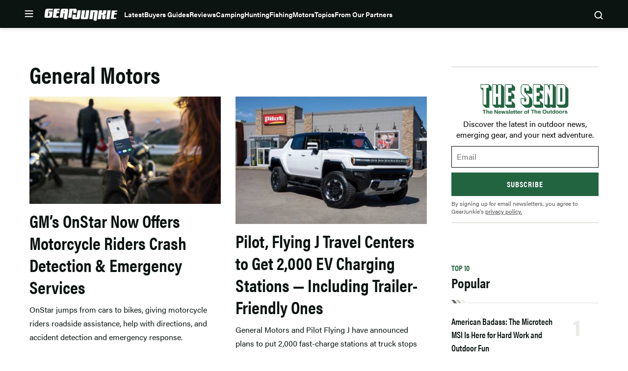

--- FILE ---
content_type: text/html; charset=utf-8
request_url: https://www.google.com/recaptcha/api2/aframe
body_size: 267
content:
<!DOCTYPE HTML><html><head><meta http-equiv="content-type" content="text/html; charset=UTF-8"></head><body><script nonce="xl3RV38MrSzZTnScA1Rbdw">/** Anti-fraud and anti-abuse applications only. See google.com/recaptcha */ try{var clients={'sodar':'https://pagead2.googlesyndication.com/pagead/sodar?'};window.addEventListener("message",function(a){try{if(a.source===window.parent){var b=JSON.parse(a.data);var c=clients[b['id']];if(c){var d=document.createElement('img');d.src=c+b['params']+'&rc='+(localStorage.getItem("rc::a")?sessionStorage.getItem("rc::b"):"");window.document.body.appendChild(d);sessionStorage.setItem("rc::e",parseInt(sessionStorage.getItem("rc::e")||0)+1);localStorage.setItem("rc::h",'1769282805052');}}}catch(b){}});window.parent.postMessage("_grecaptcha_ready", "*");}catch(b){}</script></body></html>

--- FILE ---
content_type: application/javascript; charset=utf-8
request_url: https://fundingchoicesmessages.google.com/f/AGSKWxUYN3U8-QrT2igaB1rLDm7oL_28_AXoJrG211nVGMvy7eCTMDqQrzAJ_k64V5hwSVNw6wWfSKa-zvbmrD6y57QcySAvZfaZBYaGXaf7kssNdp1UoWuX2v2j3qZguSi-pDhWrGhkhd79XAkA-2P0J9UWiUVTV8Hngt7rRsIiZ4Saq5cT-kYDBa9jlApo/_/layer-ads._ad_label./admega._468x060_-ad-rotator-
body_size: -1287
content:
window['1d83cbef-0296-46d3-90f6-cfd586db1fe9'] = true;

--- FILE ---
content_type: text/javascript
request_url: https://bwcdn.gearjunkie.com/bws/allgear-gj.iife.js
body_size: 121581
content:
!function(){"use strict";function a(a,e){(null==e||e>a.length)&&(e=a.length);for(var t=0,n=Array(e);t<e;t++)n[t]=a[t];return n}function e(a,e,t,n,o,i,r){try{var s=a[i](r),c=s.value}catch(a){return void t(a)}s.done?e(c):Promise.resolve(c).then(n,o)}function t(a){return function(){var t=this,n=arguments;return new Promise(function(o,i){var r=a.apply(t,n);function s(a){e(r,o,i,s,c,"next",a)}function c(a){e(r,o,i,s,c,"throw",a)}s(void 0)})}}function n(a,e){var t="undefined"!=typeof Symbol&&a[Symbol.iterator]||a["@@iterator"];if(!t){if(Array.isArray(a)||(t=h(a))||e){t&&(a=t);var n=0,o=function(){};return{s:o,n:function(){return n>=a.length?{done:!0}:{done:!1,value:a[n++]}},e:function(a){throw a},f:o}}throw new TypeError("Invalid attempt to iterate non-iterable instance.\nIn order to be iterable, non-array objects must have a [Symbol.iterator]() method.")}var i,r=!0,s=!1;return{s:function(){t=t.call(a)},n:function(){var a=t.next();return r=a.done,a},e:function(a){s=!0,i=a},f:function(){try{r||null==t.return||t.return()}finally{if(s)throw i}}}}function o(a,e,t){return(e=function(a){var e=function(a,e){if("object"!=typeof a||!a)return a;var t=a[Symbol.toPrimitive];if(void 0!==t){var n=t.call(a,e);if("object"!=typeof n)return n;throw new TypeError("@@toPrimitive must return a primitive value.")}return("string"===e?String:Number)(a)}(a,"string");return"symbol"==typeof e?e:e+""}(e))in a?Object.defineProperty(a,e,{value:t,enumerable:!0,configurable:!0,writable:!0}):a[e]=t,a}function i(a,e){var t=Object.keys(a);if(Object.getOwnPropertySymbols){var n=Object.getOwnPropertySymbols(a);e&&(n=n.filter(function(e){return Object.getOwnPropertyDescriptor(a,e).enumerable})),t.push.apply(t,n)}return t}function r(a){for(var e=1;e<arguments.length;e++){var t=null!=arguments[e]?arguments[e]:{};e%2?i(Object(t),!0).forEach(function(e){o(a,e,t[e])}):Object.getOwnPropertyDescriptors?Object.defineProperties(a,Object.getOwnPropertyDescriptors(t)):i(Object(t)).forEach(function(e){Object.defineProperty(a,e,Object.getOwnPropertyDescriptor(t,e))})}return a}function s(a,e){if(null==a)return{};var t,n,o=function(a,e){if(null==a)return{};var t={};for(var n in a)if({}.hasOwnProperty.call(a,n)){if(-1!==e.indexOf(n))continue;t[n]=a[n]}return t}(a,e);if(Object.getOwnPropertySymbols){var i=Object.getOwnPropertySymbols(a);for(n=0;n<i.length;n++)t=i[n],-1===e.indexOf(t)&&{}.propertyIsEnumerable.call(a,t)&&(o[t]=a[t])}return o}function c(){var a,e,t="function"==typeof Symbol?Symbol:{},n=t.iterator||"@@iterator",o=t.toStringTag||"@@toStringTag";function i(t,n,o,i){var c=n&&n.prototype instanceof s?n:s,m=Object.create(c.prototype);return u(m,"_invoke",function(t,n,o){var i,s,c,u=0,m=o||[],w=!1,l={p:0,n:0,v:a,a:p,f:p.bind(a,4),d:function(e,t){return i=e,s=0,c=a,l.n=t,r}};function p(t,n){for(s=t,c=n,e=0;!w&&u&&!o&&e<m.length;e++){var o,i=m[e],p=l.p,d=i[2];t>3?(o=d===n)&&(c=i[(s=i[4])?5:(s=3,3)],i[4]=i[5]=a):i[0]<=p&&((o=t<2&&p<i[1])?(s=0,l.v=n,l.n=i[1]):p<d&&(o=t<3||i[0]>n||n>d)&&(i[4]=t,i[5]=n,l.n=d,s=0))}if(o||t>1)return r;throw w=!0,n}return function(o,m,d){if(u>1)throw TypeError("Generator is already running");for(w&&1===m&&p(m,d),s=m,c=d;(e=s<2?a:c)||!w;){i||(s?s<3?(s>1&&(l.n=-1),p(s,c)):l.n=c:l.v=c);try{if(u=2,i){if(s||(o="next"),e=i[o]){if(!(e=e.call(i,c)))throw TypeError("iterator result is not an object");if(!e.done)return e;c=e.value,s<2&&(s=0)}else 1===s&&(e=i.return)&&e.call(i),s<2&&(c=TypeError("The iterator does not provide a '"+o+"' method"),s=1);i=a}else if((e=(w=l.n<0)?c:t.call(n,l))!==r)break}catch(e){i=a,s=1,c=e}finally{u=1}}return{value:e,done:w}}}(t,o,i),!0),m}var r={};function s(){}function m(){}function w(){}e=Object.getPrototypeOf;var l=[][n]?e(e([][n]())):(u(e={},n,function(){return this}),e),p=w.prototype=s.prototype=Object.create(l);function d(a){return Object.setPrototypeOf?Object.setPrototypeOf(a,w):(a.__proto__=w,u(a,o,"GeneratorFunction")),a.prototype=Object.create(p),a}return m.prototype=w,u(p,"constructor",w),u(w,"constructor",m),m.displayName="GeneratorFunction",u(w,o,"GeneratorFunction"),u(p),u(p,o,"Generator"),u(p,n,function(){return this}),u(p,"toString",function(){return"[object Generator]"}),(c=function(){return{w:i,m:d}})()}function u(a,e,t,n){var o=Object.defineProperty;try{o({},"",{})}catch(a){o=0}u=function(a,e,t,n){if(e)o?o(a,e,{value:t,enumerable:!n,configurable:!n,writable:!n}):a[e]=t;else{function i(e,t){u(a,e,function(a){return this._invoke(e,t,a)})}i("next",0),i("throw",1),i("return",2)}},u(a,e,t,n)}function m(a){var e=Object(a),t=[];for(var n in e)t.unshift(n);return function a(){for(;t.length;)if((n=t.pop())in e)return a.value=n,a.done=!1,a;return a.done=!0,a}}function w(a){if(null!=a){var e=a["function"==typeof Symbol&&Symbol.iterator||"@@iterator"],t=0;if(e)return e.call(a);if("function"==typeof a.next)return a;if(!isNaN(a.length))return{next:function(){return a&&t>=a.length&&(a=void 0),{value:a&&a[t++],done:!a}}}}throw new TypeError(typeof a+" is not iterable")}function l(a,e){return function(a){if(Array.isArray(a))return a}(a)||function(a,e){var t=null==a?null:"undefined"!=typeof Symbol&&a[Symbol.iterator]||a["@@iterator"];if(null!=t){var n,o,i,r,s=[],c=!0,u=!1;try{if(i=(t=t.call(a)).next,0===e){if(Object(t)!==t)return;c=!1}else for(;!(c=(n=i.call(t)).done)&&(s.push(n.value),s.length!==e);c=!0);}catch(a){u=!0,o=a}finally{try{if(!c&&null!=t.return&&(r=t.return(),Object(r)!==r))return}finally{if(u)throw o}}return s}}(a,e)||h(a,e)||function(){throw new TypeError("Invalid attempt to destructure non-iterable instance.\nIn order to be iterable, non-array objects must have a [Symbol.iterator]() method.")}()}function p(e){return function(e){if(Array.isArray(e))return a(e)}(e)||function(a){if("undefined"!=typeof Symbol&&null!=a[Symbol.iterator]||null!=a["@@iterator"])return Array.from(a)}(e)||h(e)||function(){throw new TypeError("Invalid attempt to spread non-iterable instance.\nIn order to be iterable, non-array objects must have a [Symbol.iterator]() method.")}()}function d(a){return d="function"==typeof Symbol&&"symbol"==typeof Symbol.iterator?function(a){return typeof a}:function(a){return a&&"function"==typeof Symbol&&a.constructor===Symbol&&a!==Symbol.prototype?"symbol":typeof a},d(a)}function h(e,t){if(e){if("string"==typeof e)return a(e,t);var n={}.toString.call(e).slice(8,-1);return"Object"===n&&e.constructor&&(n=e.constructor.name),"Map"===n||"Set"===n?Array.from(e):"Arguments"===n||/^(?:Ui|I)nt(?:8|16|32)(?:Clamped)?Array$/.test(n)?a(e,t):void 0}}var g="bw-",f="skip-sonar",k="data-bw-imp-id",b="data-bw-event-track",v="pageBased",j="domainBased",y="asin",z="subtag",x="increment",_={Amazon:{criteria:function(a){return/\/(dp|gp|stores)\/.*tag=/.test(a)||a.includes("amazon.")},param:"tag",altParam:"ascsubtag",productLinkStrategy:"direct"},"Ad Marketplace":{criteria:function(a){return a.includes("bridge.lga1.admarketplace.net")},param:"custom-data",productLinkStrategy:"redirect_fetch"},LinkSynergy:{criteria:function(a){return a.includes("linksynergy")},param:"u1",productUrlParam:"murl",productLinkStrategy:"redirect_param"},CJ:{criteria:function(a){return["anrdoezrs.net","jdoqocy.com"].some(function(e){return a.includes(e)})},param:"sid",productUrlParam:"url",productLinkStrategy:"redirect_param"},ShareASale:{criteria:function(a){return a.includes("shareasale.com")||a.includes("shareasale-analytics.com")},param:"afftrack",productLinkStrategy:"redirect_fetch"},Awin:{criteria:function(a){return a.includes("awin1.com")},param:"clickref",productUrlParam:"ued",productLinkStrategy:"redirect_param"},Pepperjam:{criteria:function(a){return["pepperjamnetwork.com","pjtra.com","pjatr.com"].some(function(e){return a.includes(e)})},param:"sid",productUrlParam:"url",productLinkStrategy:"redirect_param"},Webgains:{criteria:function(a){return a.includes("track.webgains.com")},param:"clickref",productLinkStrategy:"redirect_fetch"},Partnerize:{criteria:function(a){return a.includes("prf.hn/click")},param:"pubref",subtagSeperator:":",productLinkStrategy:"redirect_fetch"},ImpactRadius:{criteria:function(a){return/\/c\/\d+\/\d+\//.test(a)||"1"===new URL(a).searchParams.get("na")},param:"subId3",productLinkStrategy:"hybrid",productUrlParam:"u"},Skimlinks:{criteria:function(a){return/go.[a-zA-Z0-9].*?.com(\/?)\?id=[0-9].+?X[0-9].+?&/.test(a)||["go.redirectingat.com","go.skimresources.com"].some(function(e){return a.includes(e)})},param:"xcust",productUrlParam:"url",productLinkStrategy:"redirect_param"},Viglink:{criteria:function(a){return a.includes("redirect.viglink.com")},param:"cuid",productUrlParam:"u",productLinkStrategy:"redirect_param"},Avantlink:{criteria:function(a){return a.includes("avantlink.com/click")},param:"ctc",productUrlParam:"url",productLinkStrategy:"redirect_param"},Ebay:{criteria:function(a){return a.includes("ebay.com")},param:"customid",productLinkStrategy:"direct"},BHPhoto:{criteria:function(a){return a.includes("bhphotovideo.com")},param:"SID",subtagSeperator:"/",delimiter:"/",subtagInsertionPosition:0,productLinkStrategy:"direct"},Apple:{criteria:function(a){return a.includes(".apple.com")&&(a.includes("at=")||a.includes("itscg="))},param:"ct",productLinkStrategy:"direct"},Howl:{criteria:function(a){return a.includes("shop-links.co")},param:"u1",productUrlParam:"url",productLinkStrategy:"hybrid"},Refersion:{criteria:function(a){return/(\?|\&)(rfsn=([0-9]{1,})\.([a-z0-9]{3,}))/.test(a)},param:"subid",productLinkStrategy:"redirect_fetch"},PartnerStack:{criteria:function(a){try{var e=new URL(a),t=["stackedbrands.com","transparentlabs.com"].some(function(a){return e.hostname===a||e.hostname.endsWith(".".concat(a))}),n=e.searchParams.has("a_aid");return t||n}catch(e){return["stackedbrands.com","transparentlabs.com"].some(function(e){return a.includes(e)})||a.includes("a_aid=")}},param:"data1",productLinkStrategy:"redirect_fetch"}},A={"r.bttn.io":"btn_url","clicks.trx-hub.com":"q","buy.geni.us":"GR_URL","r.nypostlink.com":"btn_url","go.skimresources.com":"url","go.redirectingat.com":"url"},S={"data-ga4-event":"data-button-url","data-skimlinks-tracking":"href"},q=["href","data-geniuslink","data-destinationlink"],E=["CPC Network"],T=["/(?:www.)?taboola.com/","/(?:www.)?outbrain.com/","/(?:www.)?revcontent.com/","/(?:www.)?yahoo(?:[s_-]*gemini)?.com/","/(?:www.)?nativo.com/","/(?:www.)?sharethrough.com/","/(?:www.)?triplelift.com/","/(?:www.)?mgid.com/","/(?:www.)?content.ad/","/(?:www.)?bidtellect.com/","/(?:www.)?adyoulike.com/","/(?:www.)?onespot.com/","/(?:www.)?connatix.com/","/(?:www.)?instinctive.com/","/(?:www.)?doubleclick.net/","/(?:www.)?googleadservices.com/","/(?:www.)?criteo.com/","/(?:www.)?appnexus.com/","/(?:www.)?rubiconproject.com/","/(?:www.)?openx.net/","/(?:www.)?smartadserver.com/","/(?:www.)?indexexchange.com/","/(?:www.)?adform.com/","/(?:www.)?yldbt.com/","/(?:www.)?pubmatic.com/","/(?:www.)?adnxs.com/","/(?:www.)?gumgum.com/","/(?:www.)?media.net/","/(?:www.)?bluekai.com/","/(?:www.)?quantserve.com/","/(?:www.)?bouncex.com/","/(?:www.)?retargeter.com/","/(?:www.)?tapad.com/","/(?:www.)?onetrust.com/","/(?:www.)?trustarc.com/","/(?:www.)?cookiebot.com/","/(?:www.)?quantcast.com/","/(?:www.)?adblade.com/","/(?:www.)?outbrainimg.com/","/(?:www.)?zergnet.com/","/(?:www.)?powerinbox.com/","/(?:www.)?disqus.com/","/(?:www.)?brightcom.com/","/(?:www.)?plista.com/","/(?:www.)?adcash.com/","/(?:www.)?adroll.com/","/(?:www.)?bidswitch.com/","/(?:www.)?contextweb.com/","/(?:www.)?trafficjunky.net/","/(?:www.)?sovrn.com/","/(?:www.)?adcetera.com/","/(?:www.)?celtra.com/","/(?:www.)?sizmek.com/","/(?:www.)?kargo.com/","/(?:www.)?s3.amazonaws.com/","/(?:www.)?flickr.com/","/(?:www.)?comedywildlifephoto.com/","/eb2.3lift.com/","/photos.app.goo.gl/","/(?:www.)?helpx.adobe.com/","/farm[0-9]+.staticflickr.com/"],P=["/^https?:\\/\\/(?:www\\.)?facebook\\.com(?:\\/|$)/","/^https?:\\/\\/(?:www\\.)?twitter\\.com(?:\\/|$)/","/^https?:\\/\\/(?:www\\.)?x\\.com(?:\\/|$)/","/^https?:\\/\\/(?:www\\.)?instagram\\.com(?:\\/|$)/","/^https?:\\/\\/(?:www\\.)?linkedin\\.com(?:\\/|$)/","/^https?:\\/\\/(?:www\\.)?reddit\\.com(?:\\/|$)/","/^https?:\\/\\/(?:www\\.)?pinterest\\.com(?:\\/|$)/","/^https?:\\/\\/(?:www\\.)?tiktok\\.com(?:\\/|$)/","/^https?:\\/\\/(?:www\\.)?snapchat\\.com(?:\\/|$)/","/^https?:\\/\\/(?:www\\.)?whatsapp\\.com(?:\\/|$)/","/^https?:\\/\\/(?:www\\.)?flipboard\\.com(?:\\/|$)/","/^https?:\\/\\/(?:www\\.)?tumblr\\.com(?:\\/|$)/","/^mailto:/","/^tel:/","/^whatsapp:/","/^sms:/","/^skype:/","/^https?:\\/\\/(?:www\\.)?youtube\\.com(?:\\/|$)/","/^https?:\\/\\/(?:www\\.)?vimeo\\.com(?:\\/|$)/","/^https?:\\/\\/(?:www\\.)?dailymotion\\.com(?:\\/|$)/","/^https?:\\/\\/(?:www\\.)?spotify\\.com(?:\\/|$)/","/^https?:\\/\\/(?:www\\.)?soundcloud\\.com(?:\\/|$)/","/^https?:\\/\\/(?:www\\.)?wikipedia\\.org(?:\\/|$)/","/^https?:\\/\\/(?:www\\.)?github\\.com(?:\\/|$)/","/^https?:\\/\\/(?:www\\.)?gitlab\\.com(?:\\/|$)/","/^https?:\\/\\/(?:www\\.)?dropbox\\.com(?:\\/|$)/","/^https?:\\/\\/(?:www\\.)?drive\\.google\\.com(?:\\/|$)/","/^https?:\\/\\/(?:www\\.)?google\\.com(?:\\/|$)/","/^https?:\\/\\/(?:www\\.)?bing\\.com(?:\\/|$)/","/^https?:\\/\\/(?:www\\.)?yahoo\\.com(?:\\/|$)/","/^https?:\\/\\/(?:www\\.)?duckduckgo\\.com(?:\\/|$)/","/^https?:\\/\\/(?:www\\.)?unicef\\.org(?:\\/|$)/","/^https?:\\/\\/(?:www\\.)?who\\.int(?:\\/|$)/","/^https?:\\/\\/(?:www\\.)?medium\\.com(?:\\/|$)/","/^https?:\\/\\/(?:www\\.)?quora\\.com(?:\\/|$)/","/^https?:\\/\\/(?:www\\.)?addtoany\\.com(?:\\/|$)/","/^https?:\\/\\/(?:www\\.)?pbase\\.com(?:\\/|$)/","/^https?:\\/\\/youtu\\.be(?:\\/|$)/","/^https?:\\/\\/(?:www\\.)?photojournal\\.jpl\\.nasa\\.gov(?:\\/|$)/","/^https?:\\/\\/(?:www\\.)?43rumors\\.com(?:\\/|$)/","/^https?:\\/\\/(?:www\\.)?blog\\.kasson\\.com(?:\\/|$)/","/^https?:\\/\\/(?:www\\.)?washingtonpost\\.com(?:\\/|$)/","/^https?:\\/\\/(?:www\\.)?nobelprize\\.org(?:\\/|$)/","/^https?:\\/\\/(?:www\\.)?yankodesign\\.com(?:\\/|$)/","/^https?:\\/\\/(?:www\\.)?imdb\\.com(?:\\/|$)/","/^https?:\\/\\/(?:www\\.)?commons\\.wikimedia\\.org(?:\\/|$)/","/^https?:\\/\\/(?:www\\.)?notebookcheck\\.net(?:\\/|$)/","/^https?:\\/\\/(?:www\\.)?nj\\.com(?:\\/|$)/","/^https?:\\/\\/(?:www\\.)?archive\\.nytimes\\.com(?:\\/|$)/","/^https?:\\/\\/(?:www\\.)?pds-rings\\.seti\\.org(?:\\/|$)/","/^https?:\\/\\/(?:www\\.)?pluto\\.jhuapl\\.edu(?:\\/|$)/","/^https?:\\/\\/(?:www\\.)?ign\\.com(?:\\/|$)/","/^https?:\\/\\/(?:www\\.)?downloadcenter\\.nikonimglib\\.com(?:\\/|$)/","/^https?:\\/\\/(?:www\\.)?link\\.springer\\.com(?:\\/|$)/","/^https?:\\/\\/(?:www\\.)?techcrunch\\.com(?:\\/|$)/","/^https?:\\/\\/(?:www\\.)?photographylife\\.com(?:\\/|$)/","/^https?:\\/\\/(?:www\\.)?petapixel\\.com(?:\\/|$)/","/^https?:\\/\\/(?:www\\.)?nasa\\.gov(?:\\/|$)/","/^https?:\\/\\/(?:www\\.)?fujirumors\\.com(?:\\/|$)/","/^https?:\\/\\/(?:www\\.)?zsystemuser\\.com(?:\\/|$)/","/^https?:\\/\\/interceptor121\\.com(?:\\/|$)/","/^https?:\\/\\/live\\.staticflickr\\.com(?:\\/|$)/","/^https?:\\/\\/(?:www\\.)?flickr\\.com(?:\\/|$)/","/^https?:\\/\\/blog\\.paulobizarro\\.com(?:\\/|$)/","/^https?:\\/\\/bsky\\.app(?:\\/|$)/","/^https?:\\/\\/(?:www\\.)?whisperingcat\\.co\\.uk(?:\\/|$)/","/^https?:\\/\\/ellisvener\\.com(?:\\/|$)/","/^https?:\\/\\/(?:www\\.)?viewbug\\.com(?:\\/|$)/","/^https?:\\/\\/flic\\.kr(?:\\/|$)/","/^https?:\\/\\/(?:www\\.)?nssdc\\.gsfc\\.nasa\\.gov(?:\\/|$)/","/^https?:\\/\\/(?:www\\.)?pds-smallbodies\\.astro\\.umd\\.edu(?:\\/|$)/","/^https?:\\/\\/(?:www\\.)?science\\.nasa\\.gov(?:\\/|$)/","/^https?:\\/\\/(?:www\\.)?slate\\.com(?:\\/|$)/","/^https?:\\/\\/(?:www\\.)?theguardian\\.com(?:\\/|$)/","/^https?:\\/\\/(?:www\\.)?the-digital-picture\\.com(?:\\/|$)/","/^https?:\\/\\/(?:www\\.)?backcountrygallery\\.com(?:\\/|$)/","/^https?:\\/\\/(?:www\\.)?usgs\\.gov(?:\\/|$)/","/^https?:\\/\\/bit\\.ly(?:\\/|$)/"],R="a[".concat(b,"]:not(.").concat(f,"), div[").concat(b,"]:not(.").concat(f,"), section[").concat(b,"]:not(.").concat(f,")"),C=["_afftrack","_af_campaign_id","_ascsubtag","_clickref","_ctc","_fbclid","_gclid","_irclickid","_msclkid","_o","_pubdata","_sid","_subid3","_u1","_xcust","adid","adtrack","affiliate_id","aff_id","aff_sub","aff_sub2","aff_sub3","afftrack","amp;afftrack","amp;af_campaign_id","amp;ascsubtag","amp;clickref","amp;ctc","amp;fbclid","amp;gclid","amp;irclickid","amp;msclkid","amp;o","amp;pubdata","amp;sid","amp;subid1","amp;subid2","amp;subid3","amp;u1","amp;xcust","asc_campaign","asc_refurl","asc_source","ascsubtag","campaignId","cid","clickref","clickref2","clickref3","clickref4","clickref5","clickref6","ctc","dclid","fbclid","gclid","irclickid","irgwc","linkCode","linkId","mc_cid","mc_eid","mscklid","msclkid","o","partner","pid","pubdata","ref","ref_src","ref_url","sid","sourceid","subid1","subid2","subid3","trk","trkInfo","u1","u2","u3","xcust","pixel","af_campaign_id","_ctc","displayrulevalidation","acid","nrtv_cid","clickid","PID"],L=["amzn.to","howl.link","howl.me"],U={linkAttributesToWrap:p(q),amazonPageBasedTagContextSource:null,mainElement:"",clientSalt:null,clientName:"",clientConfigVersion:1,swapLinkConfig:[],extractProductLinkConfig:[],customizedExcludedPatterns:p(T),customizedExcludedUrls:[],customizedNonProductLinkPatterns:p(P),customizedNonProductLinkUrls:[],allowedCpcNetworkLinkWrapping:[],trackInitialPageLoad:!0,enableEventTracking:!0,cleanAmazonUrl:!1,allowedAffiliateNetwork:null,amazonTagSource:"increment",matchingRules:_,abTests:null,pageUrl:"",pageEventId:window.crypto.randomUUID(),experimentData:null,redirectDomainQueryParams:A,baseDomain:"bullwhip.cloud",subtagInsertionIndex:0,useSubtagV1:!1,enableSonar:!0,parametersToCopy:["utm_source","utm_medium","utm_campaign","fbclid","gclid","msclkid","gad_source","gad_campaignid","gbraid","origin","cdj"],urlParamsToCapture:p(["gclid","fbclid","tclid","mskclid","cdj"]),allowedProductDomainsForTailwind:[],initialTrackingParams:{},tagSequences:{},botDetectionPatterns:[],disableSubtagRewrite:!1,useGeniuslinkForAmazon:!1,geniuslinkTsid:null,enableStaticTag:!1,staticTag:"",staticTagMappings:null,trafficSource:"organic",enableUserCohorting:!1,customizedRedirectDomainHandler:null,enableInternalLinkImpressionTracking:!1,skipTailwindSwapForTagsWithPattern:null,internalSubdomainsAsProductLinks:[]};function O(a){U.linkAttributesToWrap=a}function M(){return U.linkAttributesToWrap}function I(a){U.amazonPageBasedTagContextSource=a}function N(){return U.amazonPageBasedTagContextSource}function B(a){U.mainElement=a}function D(){return U.mainElement}function F(a){U.clientSalt=a}function G(){return U.clientSalt}function H(a){U.clientName=a}function Z(){return U.clientName}function K(a){U.clientConfigVersion=a}function W(){return U.clientConfigVersion}function J(a){U.swapLinkConfig=a}function $(a){U.extractProductLinkConfig=a}function V(a){U.customizedExcludedPatterns=a}function Q(a){U.customizedExcludedUrls=a}function Y(a){U.allowedCpcNetworkLinkWrapping=a}function X(){return U.allowedCpcNetworkLinkWrapping}function aa(a){U.trackInitialPageLoad=a}function ea(){return U.trackInitialPageLoad}function ta(a){U.cleanAmazonUrl=a}function na(){return U.cleanAmazonUrl}function oa(a){U.allowedAffiliateNetwork=a}function ia(){return U.allowedAffiliateNetwork}function ra(a){U.amazonTagSource=a}function sa(){return U.amazonTagSource}function ca(a){U.matchingRules=a}function ua(){return U.matchingRules}function ma(a){U.abTests=a}function wa(){return U.abTests}function la(a){U.pageUrl=a}function pa(){return U.pageUrl}function da(){return U.pageEventId}function ha(a){U.redirectDomainQueryParams=a}function ga(){return U.redirectDomainQueryParams}function fa(a){U.enableEventTracking=a}function ka(a){U.baseDomain=a}function ba(a){U.customizedNonProductLinkPatterns=a}function va(a){U.customizedNonProductLinkUrls=a}function ja(a){U.subtagInsertionIndex=a}function ya(){return U.subtagInsertionIndex}function za(a){U.useSubtagV1=a}function xa(a){U.enableSonar=a}function _a(){return U.enableSonar}function Aa(a){U.parametersToCopy=a}function Sa(){return U.parametersToCopy}function qa(a){U.urlParamsToCapture=a}function Ea(a){U.allowedProductDomainsForTailwind=a}function Ta(){return U.initialTrackingParams}function Pa(a){U.tagSequences=a}function Ra(a){U.botDetectionPatterns=a}function Ca(a){U.disableSubtagRewrite=a}function La(){return U.disableSubtagRewrite}function Ua(a){U.useGeniuslinkForAmazon=a}function Oa(){return U.useGeniuslinkForAmazon}function Ma(a){U.geniuslinkTsid=a}function Ia(){return U.geniuslinkTsid}function Na(a){U.enableStaticTag=a}function Ba(){return U.enableStaticTag}function Da(a){U.staticTag=a}function Fa(a){U.staticTagMappings=a}function Ga(a){U.trafficSource=a}function Ha(){return U.trafficSource}function Za(a){U.enableUserCohorting=a}function Ka(){return U.enableUserCohorting}function Wa(a){U.customizedRedirectDomainHandler=a}function Ja(){return U.customizedRedirectDomainHandler}function $a(a){U.enableInternalLinkImpressionTracking=a}function Va(a){U.internalSubdomainsAsProductLinks=a}function Qa(a){U.skipTailwindSwapForTagsWithPattern=a}var Ya="undefined"!=typeof globalThis?globalThis:"undefined"!=typeof window?window:"undefined"!=typeof global?global:"undefined"!=typeof self?self:{};function Xa(a){if(a.__esModule)return a;var e=a.default;if("function"==typeof e){var t=function a(){return this instanceof a?Reflect.construct(e,arguments,this.constructor):e.apply(this,arguments)};t.prototype=e.prototype}else t={};return Object.defineProperty(t,"__esModule",{value:!0}),Object.keys(a).forEach(function(e){var n=Object.getOwnPropertyDescriptor(a,e);Object.defineProperty(t,e,n.get?n:{enumerable:!0,get:function(){return a[e]}})}),t}var ae,ee={exports:{}},te=Xa(Object.freeze({__proto__:null,default:{}}));ae=ee,function(){var a="input is invalid type",e="object"==typeof window,t=e?window:{};t.JS_MD5_NO_WINDOW&&(e=!1);var n=!e&&"object"==typeof self,o=!t.JS_MD5_NO_NODE_JS&&"object"==typeof process&&process.versions&&process.versions.node;o?t=Ya:n&&(t=self);var i,r=!t.JS_MD5_NO_COMMON_JS&&ae.exports,s=!t.JS_MD5_NO_ARRAY_BUFFER&&"undefined"!=typeof ArrayBuffer,c="0123456789abcdef".split(""),u=[128,32768,8388608,-2147483648],m=[0,8,16,24],w=["hex","array","digest","buffer","arrayBuffer","base64"],l="ABCDEFGHIJKLMNOPQRSTUVWXYZabcdefghijklmnopqrstuvwxyz0123456789+/".split(""),p=[];if(s){var d=new ArrayBuffer(68);i=new Uint8Array(d),p=new Uint32Array(d)}var h=Array.isArray;!t.JS_MD5_NO_NODE_JS&&h||(h=function(a){return"[object Array]"===Object.prototype.toString.call(a)});var g=ArrayBuffer.isView;!s||!t.JS_MD5_NO_ARRAY_BUFFER_IS_VIEW&&g||(g=function(a){return"object"==typeof a&&a.buffer&&a.buffer.constructor===ArrayBuffer});var f=function(e){var t=typeof e;if("string"===t)return[e,!0];if("object"!==t||null===e)throw new Error(a);if(s&&e.constructor===ArrayBuffer)return[new Uint8Array(e),!1];if(!h(e)&&!g(e))throw new Error(a);return[e,!1]},k=function(a){return function(e){return new j(!0).update(e)[a]()}},b=function(e){var n,o=te,i=te.Buffer;return n=i.from&&!t.JS_MD5_NO_BUFFER_FROM?i.from:function(a){return new i(a)},function(t){if("string"==typeof t)return o.createHash("md5").update(t,"utf8").digest("hex");if(null==t)throw new Error(a);return t.constructor===ArrayBuffer&&(t=new Uint8Array(t)),h(t)||g(t)||t.constructor===i?o.createHash("md5").update(n(t)).digest("hex"):e(t)}},v=function(a){return function(e,t){return new y(e,!0).update(t)[a]()}};function j(a){if(a)p[0]=p[16]=p[1]=p[2]=p[3]=p[4]=p[5]=p[6]=p[7]=p[8]=p[9]=p[10]=p[11]=p[12]=p[13]=p[14]=p[15]=0,this.blocks=p,this.buffer8=i;else if(s){var e=new ArrayBuffer(68);this.buffer8=new Uint8Array(e),this.blocks=new Uint32Array(e)}else this.blocks=[0,0,0,0,0,0,0,0,0,0,0,0,0,0,0,0,0];this.h0=this.h1=this.h2=this.h3=this.start=this.bytes=this.hBytes=0,this.finalized=this.hashed=!1,this.first=!0}function y(a,e){var t,n=f(a);if(a=n[0],n[1]){var o,i=[],r=a.length,s=0;for(t=0;t<r;++t)(o=a.charCodeAt(t))<128?i[s++]=o:o<2048?(i[s++]=192|o>>>6,i[s++]=128|63&o):o<55296||o>=57344?(i[s++]=224|o>>>12,i[s++]=128|o>>>6&63,i[s++]=128|63&o):(o=65536+((1023&o)<<10|1023&a.charCodeAt(++t)),i[s++]=240|o>>>18,i[s++]=128|o>>>12&63,i[s++]=128|o>>>6&63,i[s++]=128|63&o);a=i}a.length>64&&(a=new j(!0).update(a).array());var c=[],u=[];for(t=0;t<64;++t){var m=a[t]||0;c[t]=92^m,u[t]=54^m}j.call(this,e),this.update(u),this.oKeyPad=c,this.inner=!0,this.sharedMemory=e}j.prototype.update=function(a){if(this.finalized)throw new Error("finalize already called");var e=f(a);a=e[0];for(var t,n,o=e[1],i=0,r=a.length,c=this.blocks,u=this.buffer8;i<r;){if(this.hashed&&(this.hashed=!1,c[0]=c[16],c[16]=c[1]=c[2]=c[3]=c[4]=c[5]=c[6]=c[7]=c[8]=c[9]=c[10]=c[11]=c[12]=c[13]=c[14]=c[15]=0),o)if(s)for(n=this.start;i<r&&n<64;++i)(t=a.charCodeAt(i))<128?u[n++]=t:t<2048?(u[n++]=192|t>>>6,u[n++]=128|63&t):t<55296||t>=57344?(u[n++]=224|t>>>12,u[n++]=128|t>>>6&63,u[n++]=128|63&t):(t=65536+((1023&t)<<10|1023&a.charCodeAt(++i)),u[n++]=240|t>>>18,u[n++]=128|t>>>12&63,u[n++]=128|t>>>6&63,u[n++]=128|63&t);else for(n=this.start;i<r&&n<64;++i)(t=a.charCodeAt(i))<128?c[n>>>2]|=t<<m[3&n++]:t<2048?(c[n>>>2]|=(192|t>>>6)<<m[3&n++],c[n>>>2]|=(128|63&t)<<m[3&n++]):t<55296||t>=57344?(c[n>>>2]|=(224|t>>>12)<<m[3&n++],c[n>>>2]|=(128|t>>>6&63)<<m[3&n++],c[n>>>2]|=(128|63&t)<<m[3&n++]):(t=65536+((1023&t)<<10|1023&a.charCodeAt(++i)),c[n>>>2]|=(240|t>>>18)<<m[3&n++],c[n>>>2]|=(128|t>>>12&63)<<m[3&n++],c[n>>>2]|=(128|t>>>6&63)<<m[3&n++],c[n>>>2]|=(128|63&t)<<m[3&n++]);else if(s)for(n=this.start;i<r&&n<64;++i)u[n++]=a[i];else for(n=this.start;i<r&&n<64;++i)c[n>>>2]|=a[i]<<m[3&n++];this.lastByteIndex=n,this.bytes+=n-this.start,n>=64?(this.start=n-64,this.hash(),this.hashed=!0):this.start=n}return this.bytes>4294967295&&(this.hBytes+=this.bytes/4294967296|0,this.bytes=this.bytes%4294967296),this},j.prototype.finalize=function(){if(!this.finalized){this.finalized=!0;var a=this.blocks,e=this.lastByteIndex;a[e>>>2]|=u[3&e],e>=56&&(this.hashed||this.hash(),a[0]=a[16],a[16]=a[1]=a[2]=a[3]=a[4]=a[5]=a[6]=a[7]=a[8]=a[9]=a[10]=a[11]=a[12]=a[13]=a[14]=a[15]=0),a[14]=this.bytes<<3,a[15]=this.hBytes<<3|this.bytes>>>29,this.hash()}},j.prototype.hash=function(){var a,e,t,n,o,i,r=this.blocks;this.first?e=((e=((a=((a=r[0]-680876937)<<7|a>>>25)-271733879|0)^(t=((t=(-271733879^(n=((n=(-1732584194^2004318071&a)+r[1]-117830708)<<12|n>>>20)+a|0)&(-271733879^a))+r[2]-1126478375)<<17|t>>>15)+n|0)&(n^a))+r[3]-1316259209)<<22|e>>>10)+t|0:(a=this.h0,e=this.h1,t=this.h2,e=((e+=((a=((a+=((n=this.h3)^e&(t^n))+r[0]-680876936)<<7|a>>>25)+e|0)^(t=((t+=(e^(n=((n+=(t^a&(e^t))+r[1]-389564586)<<12|n>>>20)+a|0)&(a^e))+r[2]+606105819)<<17|t>>>15)+n|0)&(n^a))+r[3]-1044525330)<<22|e>>>10)+t|0),e=((e+=((a=((a+=(n^e&(t^n))+r[4]-176418897)<<7|a>>>25)+e|0)^(t=((t+=(e^(n=((n+=(t^a&(e^t))+r[5]+1200080426)<<12|n>>>20)+a|0)&(a^e))+r[6]-1473231341)<<17|t>>>15)+n|0)&(n^a))+r[7]-45705983)<<22|e>>>10)+t|0,e=((e+=((a=((a+=(n^e&(t^n))+r[8]+1770035416)<<7|a>>>25)+e|0)^(t=((t+=(e^(n=((n+=(t^a&(e^t))+r[9]-1958414417)<<12|n>>>20)+a|0)&(a^e))+r[10]-42063)<<17|t>>>15)+n|0)&(n^a))+r[11]-1990404162)<<22|e>>>10)+t|0,e=((e+=((a=((a+=(n^e&(t^n))+r[12]+1804603682)<<7|a>>>25)+e|0)^(t=((t+=(e^(n=((n+=(t^a&(e^t))+r[13]-40341101)<<12|n>>>20)+a|0)&(a^e))+r[14]-1502002290)<<17|t>>>15)+n|0)&(n^a))+r[15]+1236535329)<<22|e>>>10)+t|0,e=((e+=((n=((n+=(e^t&((a=((a+=(t^n&(e^t))+r[1]-165796510)<<5|a>>>27)+e|0)^e))+r[6]-1069501632)<<9|n>>>23)+a|0)^a&((t=((t+=(a^e&(n^a))+r[11]+643717713)<<14|t>>>18)+n|0)^n))+r[0]-373897302)<<20|e>>>12)+t|0,e=((e+=((n=((n+=(e^t&((a=((a+=(t^n&(e^t))+r[5]-701558691)<<5|a>>>27)+e|0)^e))+r[10]+38016083)<<9|n>>>23)+a|0)^a&((t=((t+=(a^e&(n^a))+r[15]-660478335)<<14|t>>>18)+n|0)^n))+r[4]-405537848)<<20|e>>>12)+t|0,e=((e+=((n=((n+=(e^t&((a=((a+=(t^n&(e^t))+r[9]+568446438)<<5|a>>>27)+e|0)^e))+r[14]-1019803690)<<9|n>>>23)+a|0)^a&((t=((t+=(a^e&(n^a))+r[3]-187363961)<<14|t>>>18)+n|0)^n))+r[8]+1163531501)<<20|e>>>12)+t|0,e=((e+=((n=((n+=(e^t&((a=((a+=(t^n&(e^t))+r[13]-1444681467)<<5|a>>>27)+e|0)^e))+r[2]-51403784)<<9|n>>>23)+a|0)^a&((t=((t+=(a^e&(n^a))+r[7]+1735328473)<<14|t>>>18)+n|0)^n))+r[12]-1926607734)<<20|e>>>12)+t|0,e=((e+=((i=(n=((n+=((o=e^t)^(a=((a+=(o^n)+r[5]-378558)<<4|a>>>28)+e|0))+r[8]-2022574463)<<11|n>>>21)+a|0)^a)^(t=((t+=(i^e)+r[11]+1839030562)<<16|t>>>16)+n|0))+r[14]-35309556)<<23|e>>>9)+t|0,e=((e+=((i=(n=((n+=((o=e^t)^(a=((a+=(o^n)+r[1]-1530992060)<<4|a>>>28)+e|0))+r[4]+1272893353)<<11|n>>>21)+a|0)^a)^(t=((t+=(i^e)+r[7]-155497632)<<16|t>>>16)+n|0))+r[10]-1094730640)<<23|e>>>9)+t|0,e=((e+=((i=(n=((n+=((o=e^t)^(a=((a+=(o^n)+r[13]+681279174)<<4|a>>>28)+e|0))+r[0]-358537222)<<11|n>>>21)+a|0)^a)^(t=((t+=(i^e)+r[3]-722521979)<<16|t>>>16)+n|0))+r[6]+76029189)<<23|e>>>9)+t|0,e=((e+=((i=(n=((n+=((o=e^t)^(a=((a+=(o^n)+r[9]-640364487)<<4|a>>>28)+e|0))+r[12]-421815835)<<11|n>>>21)+a|0)^a)^(t=((t+=(i^e)+r[15]+530742520)<<16|t>>>16)+n|0))+r[2]-995338651)<<23|e>>>9)+t|0,e=((e+=((n=((n+=(e^((a=((a+=(t^(e|~n))+r[0]-198630844)<<6|a>>>26)+e|0)|~t))+r[7]+1126891415)<<10|n>>>22)+a|0)^((t=((t+=(a^(n|~e))+r[14]-1416354905)<<15|t>>>17)+n|0)|~a))+r[5]-57434055)<<21|e>>>11)+t|0,e=((e+=((n=((n+=(e^((a=((a+=(t^(e|~n))+r[12]+1700485571)<<6|a>>>26)+e|0)|~t))+r[3]-1894986606)<<10|n>>>22)+a|0)^((t=((t+=(a^(n|~e))+r[10]-1051523)<<15|t>>>17)+n|0)|~a))+r[1]-2054922799)<<21|e>>>11)+t|0,e=((e+=((n=((n+=(e^((a=((a+=(t^(e|~n))+r[8]+1873313359)<<6|a>>>26)+e|0)|~t))+r[15]-30611744)<<10|n>>>22)+a|0)^((t=((t+=(a^(n|~e))+r[6]-1560198380)<<15|t>>>17)+n|0)|~a))+r[13]+1309151649)<<21|e>>>11)+t|0,e=((e+=((n=((n+=(e^((a=((a+=(t^(e|~n))+r[4]-145523070)<<6|a>>>26)+e|0)|~t))+r[11]-1120210379)<<10|n>>>22)+a|0)^((t=((t+=(a^(n|~e))+r[2]+718787259)<<15|t>>>17)+n|0)|~a))+r[9]-343485551)<<21|e>>>11)+t|0,this.first?(this.h0=a+1732584193|0,this.h1=e-271733879|0,this.h2=t-1732584194|0,this.h3=n+271733878|0,this.first=!1):(this.h0=this.h0+a|0,this.h1=this.h1+e|0,this.h2=this.h2+t|0,this.h3=this.h3+n|0)},j.prototype.hex=function(){this.finalize();var a=this.h0,e=this.h1,t=this.h2,n=this.h3;return c[a>>>4&15]+c[15&a]+c[a>>>12&15]+c[a>>>8&15]+c[a>>>20&15]+c[a>>>16&15]+c[a>>>28&15]+c[a>>>24&15]+c[e>>>4&15]+c[15&e]+c[e>>>12&15]+c[e>>>8&15]+c[e>>>20&15]+c[e>>>16&15]+c[e>>>28&15]+c[e>>>24&15]+c[t>>>4&15]+c[15&t]+c[t>>>12&15]+c[t>>>8&15]+c[t>>>20&15]+c[t>>>16&15]+c[t>>>28&15]+c[t>>>24&15]+c[n>>>4&15]+c[15&n]+c[n>>>12&15]+c[n>>>8&15]+c[n>>>20&15]+c[n>>>16&15]+c[n>>>28&15]+c[n>>>24&15]},j.prototype.toString=j.prototype.hex,j.prototype.digest=function(){this.finalize();var a=this.h0,e=this.h1,t=this.h2,n=this.h3;return[255&a,a>>>8&255,a>>>16&255,a>>>24&255,255&e,e>>>8&255,e>>>16&255,e>>>24&255,255&t,t>>>8&255,t>>>16&255,t>>>24&255,255&n,n>>>8&255,n>>>16&255,n>>>24&255]},j.prototype.array=j.prototype.digest,j.prototype.arrayBuffer=function(){this.finalize();var a=new ArrayBuffer(16),e=new Uint32Array(a);return e[0]=this.h0,e[1]=this.h1,e[2]=this.h2,e[3]=this.h3,a},j.prototype.buffer=j.prototype.arrayBuffer,j.prototype.base64=function(){for(var a,e,t,n="",o=this.array(),i=0;i<15;)a=o[i++],e=o[i++],t=o[i++],n+=l[a>>>2]+l[63&(a<<4|e>>>4)]+l[63&(e<<2|t>>>6)]+l[63&t];return a=o[i],n+=l[a>>>2]+l[a<<4&63]+"=="},y.prototype=new j,y.prototype.finalize=function(){if(j.prototype.finalize.call(this),this.inner){this.inner=!1;var a=this.array();j.call(this,this.sharedMemory),this.update(this.oKeyPad),this.update(a),j.prototype.finalize.call(this)}};var z=function(){var a=k("hex");o&&(a=b(a)),a.create=function(){return new j},a.update=function(e){return a.create().update(e)};for(var e=0;e<w.length;++e){var t=w[e];a[t]=k(t)}return a}();z.md5=z,z.md5.hmac=function(){var a=v("hex");a.create=function(a){return new y(a)},a.update=function(e,t){return a.create(e).update(t)};for(var e=0;e<w.length;++e){var t=w[e];a[t]=v(t)}return a}(),r?ae.exports=z:t.md5=z}();var ne,oe,ie=ee.exports;function re(a){return a&&a.__esModule&&Object.prototype.hasOwnProperty.call(a,"default")?a.default:a}const se=re(function(){if(oe)return ne;oe=1;const a=2147483647,e=36,t=/^xn--/,n=/[^\0-\x7F]/,o=/[\x2E\u3002\uFF0E\uFF61]/g,i={overflow:"Overflow: input needs wider integers to process","not-basic":"Illegal input >= 0x80 (not a basic code point)","invalid-input":"Invalid input"},r=Math.floor,s=String.fromCharCode;function c(a){throw new RangeError(i[a])}function u(a,e){const t=a.split("@");let n="";t.length>1&&(n=t[0]+"@",a=t[1]);const i=function(a,e){const t=[];let n=a.length;for(;n--;)t[n]=e(a[n]);return t}((a=a.replace(o,".")).split("."),e).join(".");return n+i}function m(a){const e=[];let t=0;const n=a.length;for(;t<n;){const o=a.charCodeAt(t++);if(o>=55296&&o<=56319&&t<n){const n=a.charCodeAt(t++);56320==(64512&n)?e.push(((1023&o)<<10)+(1023&n)+65536):(e.push(o),t--)}else e.push(o)}return e}const w=function(a){return a>=48&&a<58?a-48+26:a>=65&&a<91?a-65:a>=97&&a<123?a-97:e},l=function(a,e){return a+22+75*(a<26)-((0!=e)<<5)},p=function(a,t,n){let o=0;for(a=n?r(a/700):a>>1,a+=r(a/t);a>455;o+=e)a=r(a/35);return r(o+36*a/(a+38))},d=function(t){const n=[],o=t.length;let i=0,s=128,u=72,m=t.lastIndexOf("-");m<0&&(m=0);for(let a=0;a<m;++a)t.charCodeAt(a)>=128&&c("not-basic"),n.push(t.charCodeAt(a));for(let l=m>0?m+1:0;l<o;){const m=i;for(let n=1,s=e;;s+=e){l>=o&&c("invalid-input");const m=w(t.charCodeAt(l++));m>=e&&c("invalid-input"),m>r((a-i)/n)&&c("overflow"),i+=m*n;const p=s<=u?1:s>=u+26?26:s-u;if(m<p)break;const d=e-p;n>r(a/d)&&c("overflow"),n*=d}const d=n.length+1;u=p(i-m,d,0==m),r(i/d)>a-s&&c("overflow"),s+=r(i/d),i%=d,n.splice(i++,0,s)}return String.fromCodePoint(...n)},h=function(t){const n=[],o=(t=m(t)).length;let i=128,u=0,w=72;for(const a of t)a<128&&n.push(s(a));const d=n.length;let h=d;for(d&&n.push("-");h<o;){let o=a;for(const a of t)a>=i&&a<o&&(o=a);const m=h+1;o-i>r((a-u)/m)&&c("overflow"),u+=(o-i)*m,i=o;for(const o of t)if(o<i&&++u>a&&c("overflow"),o===i){let a=u;for(let t=e;;t+=e){const o=t<=w?1:t>=w+26?26:t-w;if(a<o)break;const i=a-o,c=e-o;n.push(s(l(o+i%c,0))),a=r(i/c)}n.push(s(l(a,0))),w=p(u,m,h===d),u=0,++h}++u,++i}return n.join("")};return ne={version:"2.3.1",ucs2:{decode:m,encode:a=>String.fromCodePoint(...a)},decode:d,encode:h,toASCII:function(a){return u(a,function(a){return n.test(a)?"xn--"+h(a):a})},toUnicode:function(a){return u(a,function(a){return t.test(a)?d(a.slice(4).toLowerCase()):a})}}}()),ce=["ac","com.ac","edu.ac","gov.ac","mil.ac","net.ac","org.ac","ad","ae","ac.ae","co.ae","gov.ae","mil.ae","net.ae","org.ae","sch.ae","aero","airline.aero","airport.aero","accident-investigation.aero","accident-prevention.aero","aerobatic.aero","aeroclub.aero","aerodrome.aero","agents.aero","air-surveillance.aero","air-traffic-control.aero","aircraft.aero","airtraffic.aero","ambulance.aero","association.aero","author.aero","ballooning.aero","broker.aero","caa.aero","cargo.aero","catering.aero","certification.aero","championship.aero","charter.aero","civilaviation.aero","club.aero","conference.aero","consultant.aero","consulting.aero","control.aero","council.aero","crew.aero","design.aero","dgca.aero","educator.aero","emergency.aero","engine.aero","engineer.aero","entertainment.aero","equipment.aero","exchange.aero","express.aero","federation.aero","flight.aero","freight.aero","fuel.aero","gliding.aero","government.aero","groundhandling.aero","group.aero","hanggliding.aero","homebuilt.aero","insurance.aero","journal.aero","journalist.aero","leasing.aero","logistics.aero","magazine.aero","maintenance.aero","marketplace.aero","media.aero","microlight.aero","modelling.aero","navigation.aero","parachuting.aero","paragliding.aero","passenger-association.aero","pilot.aero","press.aero","production.aero","recreation.aero","repbody.aero","res.aero","research.aero","rotorcraft.aero","safety.aero","scientist.aero","services.aero","show.aero","skydiving.aero","software.aero","student.aero","taxi.aero","trader.aero","trading.aero","trainer.aero","union.aero","workinggroup.aero","works.aero","af","com.af","edu.af","gov.af","net.af","org.af","ag","co.ag","com.ag","net.ag","nom.ag","org.ag","ai","com.ai","net.ai","off.ai","org.ai","al","com.al","edu.al","gov.al","mil.al","net.al","org.al","am","co.am","com.am","commune.am","net.am","org.am","ao","co.ao","ed.ao","edu.ao","gov.ao","gv.ao","it.ao","og.ao","org.ao","pb.ao","aq","ar","bet.ar","com.ar","coop.ar","edu.ar","gob.ar","gov.ar","int.ar","mil.ar","musica.ar","mutual.ar","net.ar","org.ar","senasa.ar","tur.ar","arpa","e164.arpa","home.arpa","in-addr.arpa","ip6.arpa","iris.arpa","uri.arpa","urn.arpa","as","gov.as","asia","at","ac.at","sth.ac.at","co.at","gv.at","or.at","au","asn.au","com.au","edu.au","gov.au","id.au","net.au","org.au","conf.au","oz.au","act.au","nsw.au","nt.au","qld.au","sa.au","tas.au","vic.au","wa.au","act.edu.au","catholic.edu.au","nsw.edu.au","nt.edu.au","qld.edu.au","sa.edu.au","tas.edu.au","vic.edu.au","wa.edu.au","qld.gov.au","sa.gov.au","tas.gov.au","vic.gov.au","wa.gov.au","schools.nsw.edu.au","aw","com.aw","ax","az","biz.az","com.az","edu.az","gov.az","info.az","int.az","mil.az","name.az","net.az","org.az","pp.az","pro.az","ba","com.ba","edu.ba","gov.ba","mil.ba","net.ba","org.ba","bb","biz.bb","co.bb","com.bb","edu.bb","gov.bb","info.bb","net.bb","org.bb","store.bb","tv.bb","*.bd","be","ac.be","bf","gov.bf","bg","0.bg","1.bg","2.bg","3.bg","4.bg","5.bg","6.bg","7.bg","8.bg","9.bg","a.bg","b.bg","c.bg","d.bg","e.bg","f.bg","g.bg","h.bg","i.bg","j.bg","k.bg","l.bg","m.bg","n.bg","o.bg","p.bg","q.bg","r.bg","s.bg","t.bg","u.bg","v.bg","w.bg","x.bg","y.bg","z.bg","bh","com.bh","edu.bh","gov.bh","net.bh","org.bh","bi","co.bi","com.bi","edu.bi","or.bi","org.bi","biz","bj","africa.bj","agro.bj","architectes.bj","assur.bj","avocats.bj","co.bj","com.bj","eco.bj","econo.bj","edu.bj","info.bj","loisirs.bj","money.bj","net.bj","org.bj","ote.bj","restaurant.bj","resto.bj","tourism.bj","univ.bj","bm","com.bm","edu.bm","gov.bm","net.bm","org.bm","bn","com.bn","edu.bn","gov.bn","net.bn","org.bn","bo","com.bo","edu.bo","gob.bo","int.bo","mil.bo","net.bo","org.bo","tv.bo","web.bo","academia.bo","agro.bo","arte.bo","blog.bo","bolivia.bo","ciencia.bo","cooperativa.bo","democracia.bo","deporte.bo","ecologia.bo","economia.bo","empresa.bo","indigena.bo","industria.bo","info.bo","medicina.bo","movimiento.bo","musica.bo","natural.bo","nombre.bo","noticias.bo","patria.bo","plurinacional.bo","politica.bo","profesional.bo","pueblo.bo","revista.bo","salud.bo","tecnologia.bo","tksat.bo","transporte.bo","wiki.bo","br","9guacu.br","abc.br","adm.br","adv.br","agr.br","aju.br","am.br","anani.br","aparecida.br","app.br","arq.br","art.br","ato.br","b.br","barueri.br","belem.br","bet.br","bhz.br","bib.br","bio.br","blog.br","bmd.br","boavista.br","bsb.br","campinagrande.br","campinas.br","caxias.br","cim.br","cng.br","cnt.br","com.br","contagem.br","coop.br","coz.br","cri.br","cuiaba.br","curitiba.br","def.br","des.br","det.br","dev.br","ecn.br","eco.br","edu.br","emp.br","enf.br","eng.br","esp.br","etc.br","eti.br","far.br","feira.br","flog.br","floripa.br","fm.br","fnd.br","fortal.br","fot.br","foz.br","fst.br","g12.br","geo.br","ggf.br","goiania.br","gov.br","ac.gov.br","al.gov.br","am.gov.br","ap.gov.br","ba.gov.br","ce.gov.br","df.gov.br","es.gov.br","go.gov.br","ma.gov.br","mg.gov.br","ms.gov.br","mt.gov.br","pa.gov.br","pb.gov.br","pe.gov.br","pi.gov.br","pr.gov.br","rj.gov.br","rn.gov.br","ro.gov.br","rr.gov.br","rs.gov.br","sc.gov.br","se.gov.br","sp.gov.br","to.gov.br","gru.br","imb.br","ind.br","inf.br","jab.br","jampa.br","jdf.br","joinville.br","jor.br","jus.br","leg.br","leilao.br","lel.br","log.br","londrina.br","macapa.br","maceio.br","manaus.br","maringa.br","mat.br","med.br","mil.br","morena.br","mp.br","mus.br","natal.br","net.br","niteroi.br","*.nom.br","not.br","ntr.br","odo.br","ong.br","org.br","osasco.br","palmas.br","poa.br","ppg.br","pro.br","psc.br","psi.br","pvh.br","qsl.br","radio.br","rec.br","recife.br","rep.br","ribeirao.br","rio.br","riobranco.br","riopreto.br","salvador.br","sampa.br","santamaria.br","santoandre.br","saobernardo.br","saogonca.br","seg.br","sjc.br","slg.br","slz.br","sorocaba.br","srv.br","taxi.br","tc.br","tec.br","teo.br","the.br","tmp.br","trd.br","tur.br","tv.br","udi.br","vet.br","vix.br","vlog.br","wiki.br","zlg.br","bs","com.bs","edu.bs","gov.bs","net.bs","org.bs","bt","com.bt","edu.bt","gov.bt","net.bt","org.bt","bv","bw","co.bw","org.bw","by","gov.by","mil.by","com.by","of.by","bz","co.bz","com.bz","edu.bz","gov.bz","net.bz","org.bz","ca","ab.ca","bc.ca","mb.ca","nb.ca","nf.ca","nl.ca","ns.ca","nt.ca","nu.ca","on.ca","pe.ca","qc.ca","sk.ca","yk.ca","gc.ca","cat","cc","cd","gov.cd","cf","cg","ch","ci","ac.ci","aéroport.ci","asso.ci","co.ci","com.ci","ed.ci","edu.ci","go.ci","gouv.ci","int.ci","net.ci","or.ci","org.ci","*.ck","!www.ck","cl","co.cl","gob.cl","gov.cl","mil.cl","cm","co.cm","com.cm","gov.cm","net.cm","cn","ac.cn","com.cn","edu.cn","gov.cn","mil.cn","net.cn","org.cn","公司.cn","網絡.cn","网络.cn","ah.cn","bj.cn","cq.cn","fj.cn","gd.cn","gs.cn","gx.cn","gz.cn","ha.cn","hb.cn","he.cn","hi.cn","hk.cn","hl.cn","hn.cn","jl.cn","js.cn","jx.cn","ln.cn","mo.cn","nm.cn","nx.cn","qh.cn","sc.cn","sd.cn","sh.cn","sn.cn","sx.cn","tj.cn","tw.cn","xj.cn","xz.cn","yn.cn","zj.cn","co","com.co","edu.co","gov.co","mil.co","net.co","nom.co","org.co","com","coop","cr","ac.cr","co.cr","ed.cr","fi.cr","go.cr","or.cr","sa.cr","cu","com.cu","edu.cu","gob.cu","inf.cu","nat.cu","net.cu","org.cu","cv","com.cv","edu.cv","id.cv","int.cv","net.cv","nome.cv","org.cv","publ.cv","cw","com.cw","edu.cw","net.cw","org.cw","cx","gov.cx","cy","ac.cy","biz.cy","com.cy","ekloges.cy","gov.cy","ltd.cy","mil.cy","net.cy","org.cy","press.cy","pro.cy","tm.cy","cz","de","dj","dk","dm","co.dm","com.dm","edu.dm","gov.dm","net.dm","org.dm","do","art.do","com.do","edu.do","gob.do","gov.do","mil.do","net.do","org.do","sld.do","web.do","dz","art.dz","asso.dz","com.dz","edu.dz","gov.dz","net.dz","org.dz","pol.dz","soc.dz","tm.dz","ec","com.ec","edu.ec","fin.ec","gob.ec","gov.ec","info.ec","k12.ec","med.ec","mil.ec","net.ec","org.ec","pro.ec","edu","ee","aip.ee","com.ee","edu.ee","fie.ee","gov.ee","lib.ee","med.ee","org.ee","pri.ee","riik.ee","eg","ac.eg","com.eg","edu.eg","eun.eg","gov.eg","info.eg","me.eg","mil.eg","name.eg","net.eg","org.eg","sci.eg","sport.eg","tv.eg","*.er","es","com.es","edu.es","gob.es","nom.es","org.es","et","biz.et","com.et","edu.et","gov.et","info.et","name.et","net.et","org.et","eu","fi","aland.fi","fj","ac.fj","biz.fj","com.fj","gov.fj","info.fj","mil.fj","name.fj","net.fj","org.fj","pro.fj","*.fk","fm","com.fm","edu.fm","net.fm","org.fm","fo","fr","asso.fr","com.fr","gouv.fr","nom.fr","prd.fr","tm.fr","avoues.fr","cci.fr","greta.fr","huissier-justice.fr","ga","gb","gd","edu.gd","gov.gd","ge","com.ge","edu.ge","gov.ge","net.ge","org.ge","pvt.ge","school.ge","gf","gg","co.gg","net.gg","org.gg","gh","com.gh","edu.gh","gov.gh","mil.gh","org.gh","gi","com.gi","edu.gi","gov.gi","ltd.gi","mod.gi","org.gi","gl","co.gl","com.gl","edu.gl","net.gl","org.gl","gm","gn","ac.gn","com.gn","edu.gn","gov.gn","net.gn","org.gn","gov","gp","asso.gp","com.gp","edu.gp","mobi.gp","net.gp","org.gp","gq","gr","com.gr","edu.gr","gov.gr","net.gr","org.gr","gs","gt","com.gt","edu.gt","gob.gt","ind.gt","mil.gt","net.gt","org.gt","gu","com.gu","edu.gu","gov.gu","guam.gu","info.gu","net.gu","org.gu","web.gu","gw","gy","co.gy","com.gy","edu.gy","gov.gy","net.gy","org.gy","hk","com.hk","edu.hk","gov.hk","idv.hk","net.hk","org.hk","个人.hk","個人.hk","公司.hk","政府.hk","敎育.hk","教育.hk","箇人.hk","組織.hk","組织.hk","網絡.hk","網络.hk","组織.hk","组织.hk","网絡.hk","网络.hk","hm","hn","com.hn","edu.hn","gob.hn","mil.hn","net.hn","org.hn","hr","com.hr","from.hr","iz.hr","name.hr","ht","adult.ht","art.ht","asso.ht","com.ht","coop.ht","edu.ht","firm.ht","gouv.ht","info.ht","med.ht","net.ht","org.ht","perso.ht","pol.ht","pro.ht","rel.ht","shop.ht","hu","2000.hu","agrar.hu","bolt.hu","casino.hu","city.hu","co.hu","erotica.hu","erotika.hu","film.hu","forum.hu","games.hu","hotel.hu","info.hu","ingatlan.hu","jogasz.hu","konyvelo.hu","lakas.hu","media.hu","news.hu","org.hu","priv.hu","reklam.hu","sex.hu","shop.hu","sport.hu","suli.hu","szex.hu","tm.hu","tozsde.hu","utazas.hu","video.hu","id","ac.id","biz.id","co.id","desa.id","go.id","mil.id","my.id","net.id","or.id","ponpes.id","sch.id","web.id","ie","gov.ie","il","ac.il","co.il","gov.il","idf.il","k12.il","muni.il","net.il","org.il","ישראל","אקדמיה.ישראל","ישוב.ישראל","צהל.ישראל","ממשל.ישראל","im","ac.im","co.im","ltd.co.im","plc.co.im","com.im","net.im","org.im","tt.im","tv.im","in","5g.in","6g.in","ac.in","ai.in","am.in","bihar.in","biz.in","business.in","ca.in","cn.in","co.in","com.in","coop.in","cs.in","delhi.in","dr.in","edu.in","er.in","firm.in","gen.in","gov.in","gujarat.in","ind.in","info.in","int.in","internet.in","io.in","me.in","mil.in","net.in","nic.in","org.in","pg.in","post.in","pro.in","res.in","travel.in","tv.in","uk.in","up.in","us.in","info","int","eu.int","io","co.io","com.io","edu.io","gov.io","mil.io","net.io","nom.io","org.io","iq","com.iq","edu.iq","gov.iq","mil.iq","net.iq","org.iq","ir","ac.ir","co.ir","gov.ir","id.ir","net.ir","org.ir","sch.ir","ایران.ir","ايران.ir","is","it","edu.it","gov.it","abr.it","abruzzo.it","aosta-valley.it","aostavalley.it","bas.it","basilicata.it","cal.it","calabria.it","cam.it","campania.it","emilia-romagna.it","emiliaromagna.it","emr.it","friuli-v-giulia.it","friuli-ve-giulia.it","friuli-vegiulia.it","friuli-venezia-giulia.it","friuli-veneziagiulia.it","friuli-vgiulia.it","friuliv-giulia.it","friulive-giulia.it","friulivegiulia.it","friulivenezia-giulia.it","friuliveneziagiulia.it","friulivgiulia.it","fvg.it","laz.it","lazio.it","lig.it","liguria.it","lom.it","lombardia.it","lombardy.it","lucania.it","mar.it","marche.it","mol.it","molise.it","piedmont.it","piemonte.it","pmn.it","pug.it","puglia.it","sar.it","sardegna.it","sardinia.it","sic.it","sicilia.it","sicily.it","taa.it","tos.it","toscana.it","trentin-sud-tirol.it","trentin-süd-tirol.it","trentin-sudtirol.it","trentin-südtirol.it","trentin-sued-tirol.it","trentin-suedtirol.it","trentino.it","trentino-a-adige.it","trentino-aadige.it","trentino-alto-adige.it","trentino-altoadige.it","trentino-s-tirol.it","trentino-stirol.it","trentino-sud-tirol.it","trentino-süd-tirol.it","trentino-sudtirol.it","trentino-südtirol.it","trentino-sued-tirol.it","trentino-suedtirol.it","trentinoa-adige.it","trentinoaadige.it","trentinoalto-adige.it","trentinoaltoadige.it","trentinos-tirol.it","trentinostirol.it","trentinosud-tirol.it","trentinosüd-tirol.it","trentinosudtirol.it","trentinosüdtirol.it","trentinosued-tirol.it","trentinosuedtirol.it","trentinsud-tirol.it","trentinsüd-tirol.it","trentinsudtirol.it","trentinsüdtirol.it","trentinsued-tirol.it","trentinsuedtirol.it","tuscany.it","umb.it","umbria.it","val-d-aosta.it","val-daosta.it","vald-aosta.it","valdaosta.it","valle-aosta.it","valle-d-aosta.it","valle-daosta.it","valleaosta.it","valled-aosta.it","valledaosta.it","vallee-aoste.it","vallée-aoste.it","vallee-d-aoste.it","vallée-d-aoste.it","valleeaoste.it","valléeaoste.it","valleedaoste.it","valléedaoste.it","vao.it","vda.it","ven.it","veneto.it","ag.it","agrigento.it","al.it","alessandria.it","alto-adige.it","altoadige.it","an.it","ancona.it","andria-barletta-trani.it","andria-trani-barletta.it","andriabarlettatrani.it","andriatranibarletta.it","ao.it","aosta.it","aoste.it","ap.it","aq.it","aquila.it","ar.it","arezzo.it","ascoli-piceno.it","ascolipiceno.it","asti.it","at.it","av.it","avellino.it","ba.it","balsan.it","balsan-sudtirol.it","balsan-südtirol.it","balsan-suedtirol.it","bari.it","barletta-trani-andria.it","barlettatraniandria.it","belluno.it","benevento.it","bergamo.it","bg.it","bi.it","biella.it","bl.it","bn.it","bo.it","bologna.it","bolzano.it","bolzano-altoadige.it","bozen.it","bozen-sudtirol.it","bozen-südtirol.it","bozen-suedtirol.it","br.it","brescia.it","brindisi.it","bs.it","bt.it","bulsan.it","bulsan-sudtirol.it","bulsan-südtirol.it","bulsan-suedtirol.it","bz.it","ca.it","cagliari.it","caltanissetta.it","campidano-medio.it","campidanomedio.it","campobasso.it","carbonia-iglesias.it","carboniaiglesias.it","carrara-massa.it","carraramassa.it","caserta.it","catania.it","catanzaro.it","cb.it","ce.it","cesena-forli.it","cesena-forlì.it","cesenaforli.it","cesenaforlì.it","ch.it","chieti.it","ci.it","cl.it","cn.it","co.it","como.it","cosenza.it","cr.it","cremona.it","crotone.it","cs.it","ct.it","cuneo.it","cz.it","dell-ogliastra.it","dellogliastra.it","en.it","enna.it","fc.it","fe.it","fermo.it","ferrara.it","fg.it","fi.it","firenze.it","florence.it","fm.it","foggia.it","forli-cesena.it","forlì-cesena.it","forlicesena.it","forlìcesena.it","fr.it","frosinone.it","ge.it","genoa.it","genova.it","go.it","gorizia.it","gr.it","grosseto.it","iglesias-carbonia.it","iglesiascarbonia.it","im.it","imperia.it","is.it","isernia.it","kr.it","la-spezia.it","laquila.it","laspezia.it","latina.it","lc.it","le.it","lecce.it","lecco.it","li.it","livorno.it","lo.it","lodi.it","lt.it","lu.it","lucca.it","macerata.it","mantova.it","massa-carrara.it","massacarrara.it","matera.it","mb.it","mc.it","me.it","medio-campidano.it","mediocampidano.it","messina.it","mi.it","milan.it","milano.it","mn.it","mo.it","modena.it","monza.it","monza-brianza.it","monza-e-della-brianza.it","monzabrianza.it","monzaebrianza.it","monzaedellabrianza.it","ms.it","mt.it","na.it","naples.it","napoli.it","no.it","novara.it","nu.it","nuoro.it","og.it","ogliastra.it","olbia-tempio.it","olbiatempio.it","or.it","oristano.it","ot.it","pa.it","padova.it","padua.it","palermo.it","parma.it","pavia.it","pc.it","pd.it","pe.it","perugia.it","pesaro-urbino.it","pesarourbino.it","pescara.it","pg.it","pi.it","piacenza.it","pisa.it","pistoia.it","pn.it","po.it","pordenone.it","potenza.it","pr.it","prato.it","pt.it","pu.it","pv.it","pz.it","ra.it","ragusa.it","ravenna.it","rc.it","re.it","reggio-calabria.it","reggio-emilia.it","reggiocalabria.it","reggioemilia.it","rg.it","ri.it","rieti.it","rimini.it","rm.it","rn.it","ro.it","roma.it","rome.it","rovigo.it","sa.it","salerno.it","sassari.it","savona.it","si.it","siena.it","siracusa.it","so.it","sondrio.it","sp.it","sr.it","ss.it","südtirol.it","suedtirol.it","sv.it","ta.it","taranto.it","te.it","tempio-olbia.it","tempioolbia.it","teramo.it","terni.it","tn.it","to.it","torino.it","tp.it","tr.it","trani-andria-barletta.it","trani-barletta-andria.it","traniandriabarletta.it","tranibarlettaandria.it","trapani.it","trento.it","treviso.it","trieste.it","ts.it","turin.it","tv.it","ud.it","udine.it","urbino-pesaro.it","urbinopesaro.it","va.it","varese.it","vb.it","vc.it","ve.it","venezia.it","venice.it","verbania.it","vercelli.it","verona.it","vi.it","vibo-valentia.it","vibovalentia.it","vicenza.it","viterbo.it","vr.it","vs.it","vt.it","vv.it","je","co.je","net.je","org.je","*.jm","jo","agri.jo","ai.jo","com.jo","edu.jo","eng.jo","fm.jo","gov.jo","mil.jo","net.jo","org.jo","per.jo","phd.jo","sch.jo","tv.jo","jobs","jp","ac.jp","ad.jp","co.jp","ed.jp","go.jp","gr.jp","lg.jp","ne.jp","or.jp","aichi.jp","akita.jp","aomori.jp","chiba.jp","ehime.jp","fukui.jp","fukuoka.jp","fukushima.jp","gifu.jp","gunma.jp","hiroshima.jp","hokkaido.jp","hyogo.jp","ibaraki.jp","ishikawa.jp","iwate.jp","kagawa.jp","kagoshima.jp","kanagawa.jp","kochi.jp","kumamoto.jp","kyoto.jp","mie.jp","miyagi.jp","miyazaki.jp","nagano.jp","nagasaki.jp","nara.jp","niigata.jp","oita.jp","okayama.jp","okinawa.jp","osaka.jp","saga.jp","saitama.jp","shiga.jp","shimane.jp","shizuoka.jp","tochigi.jp","tokushima.jp","tokyo.jp","tottori.jp","toyama.jp","wakayama.jp","yamagata.jp","yamaguchi.jp","yamanashi.jp","三重.jp","京都.jp","佐賀.jp","兵庫.jp","北海道.jp","千葉.jp","和歌山.jp","埼玉.jp","大分.jp","大阪.jp","奈良.jp","宮城.jp","宮崎.jp","富山.jp","山口.jp","山形.jp","山梨.jp","岐阜.jp","岡山.jp","岩手.jp","島根.jp","広島.jp","徳島.jp","愛媛.jp","愛知.jp","新潟.jp","東京.jp","栃木.jp","沖縄.jp","滋賀.jp","熊本.jp","石川.jp","神奈川.jp","福井.jp","福岡.jp","福島.jp","秋田.jp","群馬.jp","茨城.jp","長崎.jp","長野.jp","青森.jp","静岡.jp","香川.jp","高知.jp","鳥取.jp","鹿児島.jp","*.kawasaki.jp","!city.kawasaki.jp","*.kitakyushu.jp","!city.kitakyushu.jp","*.kobe.jp","!city.kobe.jp","*.nagoya.jp","!city.nagoya.jp","*.sapporo.jp","!city.sapporo.jp","*.sendai.jp","!city.sendai.jp","*.yokohama.jp","!city.yokohama.jp","aisai.aichi.jp","ama.aichi.jp","anjo.aichi.jp","asuke.aichi.jp","chiryu.aichi.jp","chita.aichi.jp","fuso.aichi.jp","gamagori.aichi.jp","handa.aichi.jp","hazu.aichi.jp","hekinan.aichi.jp","higashiura.aichi.jp","ichinomiya.aichi.jp","inazawa.aichi.jp","inuyama.aichi.jp","isshiki.aichi.jp","iwakura.aichi.jp","kanie.aichi.jp","kariya.aichi.jp","kasugai.aichi.jp","kira.aichi.jp","kiyosu.aichi.jp","komaki.aichi.jp","konan.aichi.jp","kota.aichi.jp","mihama.aichi.jp","miyoshi.aichi.jp","nishio.aichi.jp","nisshin.aichi.jp","obu.aichi.jp","oguchi.aichi.jp","oharu.aichi.jp","okazaki.aichi.jp","owariasahi.aichi.jp","seto.aichi.jp","shikatsu.aichi.jp","shinshiro.aichi.jp","shitara.aichi.jp","tahara.aichi.jp","takahama.aichi.jp","tobishima.aichi.jp","toei.aichi.jp","togo.aichi.jp","tokai.aichi.jp","tokoname.aichi.jp","toyoake.aichi.jp","toyohashi.aichi.jp","toyokawa.aichi.jp","toyone.aichi.jp","toyota.aichi.jp","tsushima.aichi.jp","yatomi.aichi.jp","akita.akita.jp","daisen.akita.jp","fujisato.akita.jp","gojome.akita.jp","hachirogata.akita.jp","happou.akita.jp","higashinaruse.akita.jp","honjo.akita.jp","honjyo.akita.jp","ikawa.akita.jp","kamikoani.akita.jp","kamioka.akita.jp","katagami.akita.jp","kazuno.akita.jp","kitaakita.akita.jp","kosaka.akita.jp","kyowa.akita.jp","misato.akita.jp","mitane.akita.jp","moriyoshi.akita.jp","nikaho.akita.jp","noshiro.akita.jp","odate.akita.jp","oga.akita.jp","ogata.akita.jp","semboku.akita.jp","yokote.akita.jp","yurihonjo.akita.jp","aomori.aomori.jp","gonohe.aomori.jp","hachinohe.aomori.jp","hashikami.aomori.jp","hiranai.aomori.jp","hirosaki.aomori.jp","itayanagi.aomori.jp","kuroishi.aomori.jp","misawa.aomori.jp","mutsu.aomori.jp","nakadomari.aomori.jp","noheji.aomori.jp","oirase.aomori.jp","owani.aomori.jp","rokunohe.aomori.jp","sannohe.aomori.jp","shichinohe.aomori.jp","shingo.aomori.jp","takko.aomori.jp","towada.aomori.jp","tsugaru.aomori.jp","tsuruta.aomori.jp","abiko.chiba.jp","asahi.chiba.jp","chonan.chiba.jp","chosei.chiba.jp","choshi.chiba.jp","chuo.chiba.jp","funabashi.chiba.jp","futtsu.chiba.jp","hanamigawa.chiba.jp","ichihara.chiba.jp","ichikawa.chiba.jp","ichinomiya.chiba.jp","inzai.chiba.jp","isumi.chiba.jp","kamagaya.chiba.jp","kamogawa.chiba.jp","kashiwa.chiba.jp","katori.chiba.jp","katsuura.chiba.jp","kimitsu.chiba.jp","kisarazu.chiba.jp","kozaki.chiba.jp","kujukuri.chiba.jp","kyonan.chiba.jp","matsudo.chiba.jp","midori.chiba.jp","mihama.chiba.jp","minamiboso.chiba.jp","mobara.chiba.jp","mutsuzawa.chiba.jp","nagara.chiba.jp","nagareyama.chiba.jp","narashino.chiba.jp","narita.chiba.jp","noda.chiba.jp","oamishirasato.chiba.jp","omigawa.chiba.jp","onjuku.chiba.jp","otaki.chiba.jp","sakae.chiba.jp","sakura.chiba.jp","shimofusa.chiba.jp","shirako.chiba.jp","shiroi.chiba.jp","shisui.chiba.jp","sodegaura.chiba.jp","sosa.chiba.jp","tako.chiba.jp","tateyama.chiba.jp","togane.chiba.jp","tohnosho.chiba.jp","tomisato.chiba.jp","urayasu.chiba.jp","yachimata.chiba.jp","yachiyo.chiba.jp","yokaichiba.chiba.jp","yokoshibahikari.chiba.jp","yotsukaido.chiba.jp","ainan.ehime.jp","honai.ehime.jp","ikata.ehime.jp","imabari.ehime.jp","iyo.ehime.jp","kamijima.ehime.jp","kihoku.ehime.jp","kumakogen.ehime.jp","masaki.ehime.jp","matsuno.ehime.jp","matsuyama.ehime.jp","namikata.ehime.jp","niihama.ehime.jp","ozu.ehime.jp","saijo.ehime.jp","seiyo.ehime.jp","shikokuchuo.ehime.jp","tobe.ehime.jp","toon.ehime.jp","uchiko.ehime.jp","uwajima.ehime.jp","yawatahama.ehime.jp","echizen.fukui.jp","eiheiji.fukui.jp","fukui.fukui.jp","ikeda.fukui.jp","katsuyama.fukui.jp","mihama.fukui.jp","minamiechizen.fukui.jp","obama.fukui.jp","ohi.fukui.jp","ono.fukui.jp","sabae.fukui.jp","sakai.fukui.jp","takahama.fukui.jp","tsuruga.fukui.jp","wakasa.fukui.jp","ashiya.fukuoka.jp","buzen.fukuoka.jp","chikugo.fukuoka.jp","chikuho.fukuoka.jp","chikujo.fukuoka.jp","chikushino.fukuoka.jp","chikuzen.fukuoka.jp","chuo.fukuoka.jp","dazaifu.fukuoka.jp","fukuchi.fukuoka.jp","hakata.fukuoka.jp","higashi.fukuoka.jp","hirokawa.fukuoka.jp","hisayama.fukuoka.jp","iizuka.fukuoka.jp","inatsuki.fukuoka.jp","kaho.fukuoka.jp","kasuga.fukuoka.jp","kasuya.fukuoka.jp","kawara.fukuoka.jp","keisen.fukuoka.jp","koga.fukuoka.jp","kurate.fukuoka.jp","kurogi.fukuoka.jp","kurume.fukuoka.jp","minami.fukuoka.jp","miyako.fukuoka.jp","miyama.fukuoka.jp","miyawaka.fukuoka.jp","mizumaki.fukuoka.jp","munakata.fukuoka.jp","nakagawa.fukuoka.jp","nakama.fukuoka.jp","nishi.fukuoka.jp","nogata.fukuoka.jp","ogori.fukuoka.jp","okagaki.fukuoka.jp","okawa.fukuoka.jp","oki.fukuoka.jp","omuta.fukuoka.jp","onga.fukuoka.jp","onojo.fukuoka.jp","oto.fukuoka.jp","saigawa.fukuoka.jp","sasaguri.fukuoka.jp","shingu.fukuoka.jp","shinyoshitomi.fukuoka.jp","shonai.fukuoka.jp","soeda.fukuoka.jp","sue.fukuoka.jp","tachiarai.fukuoka.jp","tagawa.fukuoka.jp","takata.fukuoka.jp","toho.fukuoka.jp","toyotsu.fukuoka.jp","tsuiki.fukuoka.jp","ukiha.fukuoka.jp","umi.fukuoka.jp","usui.fukuoka.jp","yamada.fukuoka.jp","yame.fukuoka.jp","yanagawa.fukuoka.jp","yukuhashi.fukuoka.jp","aizubange.fukushima.jp","aizumisato.fukushima.jp","aizuwakamatsu.fukushima.jp","asakawa.fukushima.jp","bandai.fukushima.jp","date.fukushima.jp","fukushima.fukushima.jp","furudono.fukushima.jp","futaba.fukushima.jp","hanawa.fukushima.jp","higashi.fukushima.jp","hirata.fukushima.jp","hirono.fukushima.jp","iitate.fukushima.jp","inawashiro.fukushima.jp","ishikawa.fukushima.jp","iwaki.fukushima.jp","izumizaki.fukushima.jp","kagamiishi.fukushima.jp","kaneyama.fukushima.jp","kawamata.fukushima.jp","kitakata.fukushima.jp","kitashiobara.fukushima.jp","koori.fukushima.jp","koriyama.fukushima.jp","kunimi.fukushima.jp","miharu.fukushima.jp","mishima.fukushima.jp","namie.fukushima.jp","nango.fukushima.jp","nishiaizu.fukushima.jp","nishigo.fukushima.jp","okuma.fukushima.jp","omotego.fukushima.jp","ono.fukushima.jp","otama.fukushima.jp","samegawa.fukushima.jp","shimogo.fukushima.jp","shirakawa.fukushima.jp","showa.fukushima.jp","soma.fukushima.jp","sukagawa.fukushima.jp","taishin.fukushima.jp","tamakawa.fukushima.jp","tanagura.fukushima.jp","tenei.fukushima.jp","yabuki.fukushima.jp","yamato.fukushima.jp","yamatsuri.fukushima.jp","yanaizu.fukushima.jp","yugawa.fukushima.jp","anpachi.gifu.jp","ena.gifu.jp","gifu.gifu.jp","ginan.gifu.jp","godo.gifu.jp","gujo.gifu.jp","hashima.gifu.jp","hichiso.gifu.jp","hida.gifu.jp","higashishirakawa.gifu.jp","ibigawa.gifu.jp","ikeda.gifu.jp","kakamigahara.gifu.jp","kani.gifu.jp","kasahara.gifu.jp","kasamatsu.gifu.jp","kawaue.gifu.jp","kitagata.gifu.jp","mino.gifu.jp","minokamo.gifu.jp","mitake.gifu.jp","mizunami.gifu.jp","motosu.gifu.jp","nakatsugawa.gifu.jp","ogaki.gifu.jp","sakahogi.gifu.jp","seki.gifu.jp","sekigahara.gifu.jp","shirakawa.gifu.jp","tajimi.gifu.jp","takayama.gifu.jp","tarui.gifu.jp","toki.gifu.jp","tomika.gifu.jp","wanouchi.gifu.jp","yamagata.gifu.jp","yaotsu.gifu.jp","yoro.gifu.jp","annaka.gunma.jp","chiyoda.gunma.jp","fujioka.gunma.jp","higashiagatsuma.gunma.jp","isesaki.gunma.jp","itakura.gunma.jp","kanna.gunma.jp","kanra.gunma.jp","katashina.gunma.jp","kawaba.gunma.jp","kiryu.gunma.jp","kusatsu.gunma.jp","maebashi.gunma.jp","meiwa.gunma.jp","midori.gunma.jp","minakami.gunma.jp","naganohara.gunma.jp","nakanojo.gunma.jp","nanmoku.gunma.jp","numata.gunma.jp","oizumi.gunma.jp","ora.gunma.jp","ota.gunma.jp","shibukawa.gunma.jp","shimonita.gunma.jp","shinto.gunma.jp","showa.gunma.jp","takasaki.gunma.jp","takayama.gunma.jp","tamamura.gunma.jp","tatebayashi.gunma.jp","tomioka.gunma.jp","tsukiyono.gunma.jp","tsumagoi.gunma.jp","ueno.gunma.jp","yoshioka.gunma.jp","asaminami.hiroshima.jp","daiwa.hiroshima.jp","etajima.hiroshima.jp","fuchu.hiroshima.jp","fukuyama.hiroshima.jp","hatsukaichi.hiroshima.jp","higashihiroshima.hiroshima.jp","hongo.hiroshima.jp","jinsekikogen.hiroshima.jp","kaita.hiroshima.jp","kui.hiroshima.jp","kumano.hiroshima.jp","kure.hiroshima.jp","mihara.hiroshima.jp","miyoshi.hiroshima.jp","naka.hiroshima.jp","onomichi.hiroshima.jp","osakikamijima.hiroshima.jp","otake.hiroshima.jp","saka.hiroshima.jp","sera.hiroshima.jp","seranishi.hiroshima.jp","shinichi.hiroshima.jp","shobara.hiroshima.jp","takehara.hiroshima.jp","abashiri.hokkaido.jp","abira.hokkaido.jp","aibetsu.hokkaido.jp","akabira.hokkaido.jp","akkeshi.hokkaido.jp","asahikawa.hokkaido.jp","ashibetsu.hokkaido.jp","ashoro.hokkaido.jp","assabu.hokkaido.jp","atsuma.hokkaido.jp","bibai.hokkaido.jp","biei.hokkaido.jp","bifuka.hokkaido.jp","bihoro.hokkaido.jp","biratori.hokkaido.jp","chippubetsu.hokkaido.jp","chitose.hokkaido.jp","date.hokkaido.jp","ebetsu.hokkaido.jp","embetsu.hokkaido.jp","eniwa.hokkaido.jp","erimo.hokkaido.jp","esan.hokkaido.jp","esashi.hokkaido.jp","fukagawa.hokkaido.jp","fukushima.hokkaido.jp","furano.hokkaido.jp","furubira.hokkaido.jp","haboro.hokkaido.jp","hakodate.hokkaido.jp","hamatonbetsu.hokkaido.jp","hidaka.hokkaido.jp","higashikagura.hokkaido.jp","higashikawa.hokkaido.jp","hiroo.hokkaido.jp","hokuryu.hokkaido.jp","hokuto.hokkaido.jp","honbetsu.hokkaido.jp","horokanai.hokkaido.jp","horonobe.hokkaido.jp","ikeda.hokkaido.jp","imakane.hokkaido.jp","ishikari.hokkaido.jp","iwamizawa.hokkaido.jp","iwanai.hokkaido.jp","kamifurano.hokkaido.jp","kamikawa.hokkaido.jp","kamishihoro.hokkaido.jp","kamisunagawa.hokkaido.jp","kamoenai.hokkaido.jp","kayabe.hokkaido.jp","kembuchi.hokkaido.jp","kikonai.hokkaido.jp","kimobetsu.hokkaido.jp","kitahiroshima.hokkaido.jp","kitami.hokkaido.jp","kiyosato.hokkaido.jp","koshimizu.hokkaido.jp","kunneppu.hokkaido.jp","kuriyama.hokkaido.jp","kuromatsunai.hokkaido.jp","kushiro.hokkaido.jp","kutchan.hokkaido.jp","kyowa.hokkaido.jp","mashike.hokkaido.jp","matsumae.hokkaido.jp","mikasa.hokkaido.jp","minamifurano.hokkaido.jp","mombetsu.hokkaido.jp","moseushi.hokkaido.jp","mukawa.hokkaido.jp","muroran.hokkaido.jp","naie.hokkaido.jp","nakagawa.hokkaido.jp","nakasatsunai.hokkaido.jp","nakatombetsu.hokkaido.jp","nanae.hokkaido.jp","nanporo.hokkaido.jp","nayoro.hokkaido.jp","nemuro.hokkaido.jp","niikappu.hokkaido.jp","niki.hokkaido.jp","nishiokoppe.hokkaido.jp","noboribetsu.hokkaido.jp","numata.hokkaido.jp","obihiro.hokkaido.jp","obira.hokkaido.jp","oketo.hokkaido.jp","okoppe.hokkaido.jp","otaru.hokkaido.jp","otobe.hokkaido.jp","otofuke.hokkaido.jp","otoineppu.hokkaido.jp","oumu.hokkaido.jp","ozora.hokkaido.jp","pippu.hokkaido.jp","rankoshi.hokkaido.jp","rebun.hokkaido.jp","rikubetsu.hokkaido.jp","rishiri.hokkaido.jp","rishirifuji.hokkaido.jp","saroma.hokkaido.jp","sarufutsu.hokkaido.jp","shakotan.hokkaido.jp","shari.hokkaido.jp","shibecha.hokkaido.jp","shibetsu.hokkaido.jp","shikabe.hokkaido.jp","shikaoi.hokkaido.jp","shimamaki.hokkaido.jp","shimizu.hokkaido.jp","shimokawa.hokkaido.jp","shinshinotsu.hokkaido.jp","shintoku.hokkaido.jp","shiranuka.hokkaido.jp","shiraoi.hokkaido.jp","shiriuchi.hokkaido.jp","sobetsu.hokkaido.jp","sunagawa.hokkaido.jp","taiki.hokkaido.jp","takasu.hokkaido.jp","takikawa.hokkaido.jp","takinoue.hokkaido.jp","teshikaga.hokkaido.jp","tobetsu.hokkaido.jp","tohma.hokkaido.jp","tomakomai.hokkaido.jp","tomari.hokkaido.jp","toya.hokkaido.jp","toyako.hokkaido.jp","toyotomi.hokkaido.jp","toyoura.hokkaido.jp","tsubetsu.hokkaido.jp","tsukigata.hokkaido.jp","urakawa.hokkaido.jp","urausu.hokkaido.jp","uryu.hokkaido.jp","utashinai.hokkaido.jp","wakkanai.hokkaido.jp","wassamu.hokkaido.jp","yakumo.hokkaido.jp","yoichi.hokkaido.jp","aioi.hyogo.jp","akashi.hyogo.jp","ako.hyogo.jp","amagasaki.hyogo.jp","aogaki.hyogo.jp","asago.hyogo.jp","ashiya.hyogo.jp","awaji.hyogo.jp","fukusaki.hyogo.jp","goshiki.hyogo.jp","harima.hyogo.jp","himeji.hyogo.jp","ichikawa.hyogo.jp","inagawa.hyogo.jp","itami.hyogo.jp","kakogawa.hyogo.jp","kamigori.hyogo.jp","kamikawa.hyogo.jp","kasai.hyogo.jp","kasuga.hyogo.jp","kawanishi.hyogo.jp","miki.hyogo.jp","minamiawaji.hyogo.jp","nishinomiya.hyogo.jp","nishiwaki.hyogo.jp","ono.hyogo.jp","sanda.hyogo.jp","sannan.hyogo.jp","sasayama.hyogo.jp","sayo.hyogo.jp","shingu.hyogo.jp","shinonsen.hyogo.jp","shiso.hyogo.jp","sumoto.hyogo.jp","taishi.hyogo.jp","taka.hyogo.jp","takarazuka.hyogo.jp","takasago.hyogo.jp","takino.hyogo.jp","tamba.hyogo.jp","tatsuno.hyogo.jp","toyooka.hyogo.jp","yabu.hyogo.jp","yashiro.hyogo.jp","yoka.hyogo.jp","yokawa.hyogo.jp","ami.ibaraki.jp","asahi.ibaraki.jp","bando.ibaraki.jp","chikusei.ibaraki.jp","daigo.ibaraki.jp","fujishiro.ibaraki.jp","hitachi.ibaraki.jp","hitachinaka.ibaraki.jp","hitachiomiya.ibaraki.jp","hitachiota.ibaraki.jp","ibaraki.ibaraki.jp","ina.ibaraki.jp","inashiki.ibaraki.jp","itako.ibaraki.jp","iwama.ibaraki.jp","joso.ibaraki.jp","kamisu.ibaraki.jp","kasama.ibaraki.jp","kashima.ibaraki.jp","kasumigaura.ibaraki.jp","koga.ibaraki.jp","miho.ibaraki.jp","mito.ibaraki.jp","moriya.ibaraki.jp","naka.ibaraki.jp","namegata.ibaraki.jp","oarai.ibaraki.jp","ogawa.ibaraki.jp","omitama.ibaraki.jp","ryugasaki.ibaraki.jp","sakai.ibaraki.jp","sakuragawa.ibaraki.jp","shimodate.ibaraki.jp","shimotsuma.ibaraki.jp","shirosato.ibaraki.jp","sowa.ibaraki.jp","suifu.ibaraki.jp","takahagi.ibaraki.jp","tamatsukuri.ibaraki.jp","tokai.ibaraki.jp","tomobe.ibaraki.jp","tone.ibaraki.jp","toride.ibaraki.jp","tsuchiura.ibaraki.jp","tsukuba.ibaraki.jp","uchihara.ibaraki.jp","ushiku.ibaraki.jp","yachiyo.ibaraki.jp","yamagata.ibaraki.jp","yawara.ibaraki.jp","yuki.ibaraki.jp","anamizu.ishikawa.jp","hakui.ishikawa.jp","hakusan.ishikawa.jp","kaga.ishikawa.jp","kahoku.ishikawa.jp","kanazawa.ishikawa.jp","kawakita.ishikawa.jp","komatsu.ishikawa.jp","nakanoto.ishikawa.jp","nanao.ishikawa.jp","nomi.ishikawa.jp","nonoichi.ishikawa.jp","noto.ishikawa.jp","shika.ishikawa.jp","suzu.ishikawa.jp","tsubata.ishikawa.jp","tsurugi.ishikawa.jp","uchinada.ishikawa.jp","wajima.ishikawa.jp","fudai.iwate.jp","fujisawa.iwate.jp","hanamaki.iwate.jp","hiraizumi.iwate.jp","hirono.iwate.jp","ichinohe.iwate.jp","ichinoseki.iwate.jp","iwaizumi.iwate.jp","iwate.iwate.jp","joboji.iwate.jp","kamaishi.iwate.jp","kanegasaki.iwate.jp","karumai.iwate.jp","kawai.iwate.jp","kitakami.iwate.jp","kuji.iwate.jp","kunohe.iwate.jp","kuzumaki.iwate.jp","miyako.iwate.jp","mizusawa.iwate.jp","morioka.iwate.jp","ninohe.iwate.jp","noda.iwate.jp","ofunato.iwate.jp","oshu.iwate.jp","otsuchi.iwate.jp","rikuzentakata.iwate.jp","shiwa.iwate.jp","shizukuishi.iwate.jp","sumita.iwate.jp","tanohata.iwate.jp","tono.iwate.jp","yahaba.iwate.jp","yamada.iwate.jp","ayagawa.kagawa.jp","higashikagawa.kagawa.jp","kanonji.kagawa.jp","kotohira.kagawa.jp","manno.kagawa.jp","marugame.kagawa.jp","mitoyo.kagawa.jp","naoshima.kagawa.jp","sanuki.kagawa.jp","tadotsu.kagawa.jp","takamatsu.kagawa.jp","tonosho.kagawa.jp","uchinomi.kagawa.jp","utazu.kagawa.jp","zentsuji.kagawa.jp","akune.kagoshima.jp","amami.kagoshima.jp","hioki.kagoshima.jp","isa.kagoshima.jp","isen.kagoshima.jp","izumi.kagoshima.jp","kagoshima.kagoshima.jp","kanoya.kagoshima.jp","kawanabe.kagoshima.jp","kinko.kagoshima.jp","kouyama.kagoshima.jp","makurazaki.kagoshima.jp","matsumoto.kagoshima.jp","minamitane.kagoshima.jp","nakatane.kagoshima.jp","nishinoomote.kagoshima.jp","satsumasendai.kagoshima.jp","soo.kagoshima.jp","tarumizu.kagoshima.jp","yusui.kagoshima.jp","aikawa.kanagawa.jp","atsugi.kanagawa.jp","ayase.kanagawa.jp","chigasaki.kanagawa.jp","ebina.kanagawa.jp","fujisawa.kanagawa.jp","hadano.kanagawa.jp","hakone.kanagawa.jp","hiratsuka.kanagawa.jp","isehara.kanagawa.jp","kaisei.kanagawa.jp","kamakura.kanagawa.jp","kiyokawa.kanagawa.jp","matsuda.kanagawa.jp","minamiashigara.kanagawa.jp","miura.kanagawa.jp","nakai.kanagawa.jp","ninomiya.kanagawa.jp","odawara.kanagawa.jp","oi.kanagawa.jp","oiso.kanagawa.jp","sagamihara.kanagawa.jp","samukawa.kanagawa.jp","tsukui.kanagawa.jp","yamakita.kanagawa.jp","yamato.kanagawa.jp","yokosuka.kanagawa.jp","yugawara.kanagawa.jp","zama.kanagawa.jp","zushi.kanagawa.jp","aki.kochi.jp","geisei.kochi.jp","hidaka.kochi.jp","higashitsuno.kochi.jp","ino.kochi.jp","kagami.kochi.jp","kami.kochi.jp","kitagawa.kochi.jp","kochi.kochi.jp","mihara.kochi.jp","motoyama.kochi.jp","muroto.kochi.jp","nahari.kochi.jp","nakamura.kochi.jp","nankoku.kochi.jp","nishitosa.kochi.jp","niyodogawa.kochi.jp","ochi.kochi.jp","okawa.kochi.jp","otoyo.kochi.jp","otsuki.kochi.jp","sakawa.kochi.jp","sukumo.kochi.jp","susaki.kochi.jp","tosa.kochi.jp","tosashimizu.kochi.jp","toyo.kochi.jp","tsuno.kochi.jp","umaji.kochi.jp","yasuda.kochi.jp","yusuhara.kochi.jp","amakusa.kumamoto.jp","arao.kumamoto.jp","aso.kumamoto.jp","choyo.kumamoto.jp","gyokuto.kumamoto.jp","kamiamakusa.kumamoto.jp","kikuchi.kumamoto.jp","kumamoto.kumamoto.jp","mashiki.kumamoto.jp","mifune.kumamoto.jp","minamata.kumamoto.jp","minamioguni.kumamoto.jp","nagasu.kumamoto.jp","nishihara.kumamoto.jp","oguni.kumamoto.jp","ozu.kumamoto.jp","sumoto.kumamoto.jp","takamori.kumamoto.jp","uki.kumamoto.jp","uto.kumamoto.jp","yamaga.kumamoto.jp","yamato.kumamoto.jp","yatsushiro.kumamoto.jp","ayabe.kyoto.jp","fukuchiyama.kyoto.jp","higashiyama.kyoto.jp","ide.kyoto.jp","ine.kyoto.jp","joyo.kyoto.jp","kameoka.kyoto.jp","kamo.kyoto.jp","kita.kyoto.jp","kizu.kyoto.jp","kumiyama.kyoto.jp","kyotamba.kyoto.jp","kyotanabe.kyoto.jp","kyotango.kyoto.jp","maizuru.kyoto.jp","minami.kyoto.jp","minamiyamashiro.kyoto.jp","miyazu.kyoto.jp","muko.kyoto.jp","nagaokakyo.kyoto.jp","nakagyo.kyoto.jp","nantan.kyoto.jp","oyamazaki.kyoto.jp","sakyo.kyoto.jp","seika.kyoto.jp","tanabe.kyoto.jp","uji.kyoto.jp","ujitawara.kyoto.jp","wazuka.kyoto.jp","yamashina.kyoto.jp","yawata.kyoto.jp","asahi.mie.jp","inabe.mie.jp","ise.mie.jp","kameyama.mie.jp","kawagoe.mie.jp","kiho.mie.jp","kisosaki.mie.jp","kiwa.mie.jp","komono.mie.jp","kumano.mie.jp","kuwana.mie.jp","matsusaka.mie.jp","meiwa.mie.jp","mihama.mie.jp","minamiise.mie.jp","misugi.mie.jp","miyama.mie.jp","nabari.mie.jp","shima.mie.jp","suzuka.mie.jp","tado.mie.jp","taiki.mie.jp","taki.mie.jp","tamaki.mie.jp","toba.mie.jp","tsu.mie.jp","udono.mie.jp","ureshino.mie.jp","watarai.mie.jp","yokkaichi.mie.jp","furukawa.miyagi.jp","higashimatsushima.miyagi.jp","ishinomaki.miyagi.jp","iwanuma.miyagi.jp","kakuda.miyagi.jp","kami.miyagi.jp","kawasaki.miyagi.jp","marumori.miyagi.jp","matsushima.miyagi.jp","minamisanriku.miyagi.jp","misato.miyagi.jp","murata.miyagi.jp","natori.miyagi.jp","ogawara.miyagi.jp","ohira.miyagi.jp","onagawa.miyagi.jp","osaki.miyagi.jp","rifu.miyagi.jp","semine.miyagi.jp","shibata.miyagi.jp","shichikashuku.miyagi.jp","shikama.miyagi.jp","shiogama.miyagi.jp","shiroishi.miyagi.jp","tagajo.miyagi.jp","taiwa.miyagi.jp","tome.miyagi.jp","tomiya.miyagi.jp","wakuya.miyagi.jp","watari.miyagi.jp","yamamoto.miyagi.jp","zao.miyagi.jp","aya.miyazaki.jp","ebino.miyazaki.jp","gokase.miyazaki.jp","hyuga.miyazaki.jp","kadogawa.miyazaki.jp","kawaminami.miyazaki.jp","kijo.miyazaki.jp","kitagawa.miyazaki.jp","kitakata.miyazaki.jp","kitaura.miyazaki.jp","kobayashi.miyazaki.jp","kunitomi.miyazaki.jp","kushima.miyazaki.jp","mimata.miyazaki.jp","miyakonojo.miyazaki.jp","miyazaki.miyazaki.jp","morotsuka.miyazaki.jp","nichinan.miyazaki.jp","nishimera.miyazaki.jp","nobeoka.miyazaki.jp","saito.miyazaki.jp","shiiba.miyazaki.jp","shintomi.miyazaki.jp","takaharu.miyazaki.jp","takanabe.miyazaki.jp","takazaki.miyazaki.jp","tsuno.miyazaki.jp","achi.nagano.jp","agematsu.nagano.jp","anan.nagano.jp","aoki.nagano.jp","asahi.nagano.jp","azumino.nagano.jp","chikuhoku.nagano.jp","chikuma.nagano.jp","chino.nagano.jp","fujimi.nagano.jp","hakuba.nagano.jp","hara.nagano.jp","hiraya.nagano.jp","iida.nagano.jp","iijima.nagano.jp","iiyama.nagano.jp","iizuna.nagano.jp","ikeda.nagano.jp","ikusaka.nagano.jp","ina.nagano.jp","karuizawa.nagano.jp","kawakami.nagano.jp","kiso.nagano.jp","kisofukushima.nagano.jp","kitaaiki.nagano.jp","komagane.nagano.jp","komoro.nagano.jp","matsukawa.nagano.jp","matsumoto.nagano.jp","miasa.nagano.jp","minamiaiki.nagano.jp","minamimaki.nagano.jp","minamiminowa.nagano.jp","minowa.nagano.jp","miyada.nagano.jp","miyota.nagano.jp","mochizuki.nagano.jp","nagano.nagano.jp","nagawa.nagano.jp","nagiso.nagano.jp","nakagawa.nagano.jp","nakano.nagano.jp","nozawaonsen.nagano.jp","obuse.nagano.jp","ogawa.nagano.jp","okaya.nagano.jp","omachi.nagano.jp","omi.nagano.jp","ookuwa.nagano.jp","ooshika.nagano.jp","otaki.nagano.jp","otari.nagano.jp","sakae.nagano.jp","sakaki.nagano.jp","saku.nagano.jp","sakuho.nagano.jp","shimosuwa.nagano.jp","shinanomachi.nagano.jp","shiojiri.nagano.jp","suwa.nagano.jp","suzaka.nagano.jp","takagi.nagano.jp","takamori.nagano.jp","takayama.nagano.jp","tateshina.nagano.jp","tatsuno.nagano.jp","togakushi.nagano.jp","togura.nagano.jp","tomi.nagano.jp","ueda.nagano.jp","wada.nagano.jp","yamagata.nagano.jp","yamanouchi.nagano.jp","yasaka.nagano.jp","yasuoka.nagano.jp","chijiwa.nagasaki.jp","futsu.nagasaki.jp","goto.nagasaki.jp","hasami.nagasaki.jp","hirado.nagasaki.jp","iki.nagasaki.jp","isahaya.nagasaki.jp","kawatana.nagasaki.jp","kuchinotsu.nagasaki.jp","matsuura.nagasaki.jp","nagasaki.nagasaki.jp","obama.nagasaki.jp","omura.nagasaki.jp","oseto.nagasaki.jp","saikai.nagasaki.jp","sasebo.nagasaki.jp","seihi.nagasaki.jp","shimabara.nagasaki.jp","shinkamigoto.nagasaki.jp","togitsu.nagasaki.jp","tsushima.nagasaki.jp","unzen.nagasaki.jp","ando.nara.jp","gose.nara.jp","heguri.nara.jp","higashiyoshino.nara.jp","ikaruga.nara.jp","ikoma.nara.jp","kamikitayama.nara.jp","kanmaki.nara.jp","kashiba.nara.jp","kashihara.nara.jp","katsuragi.nara.jp","kawai.nara.jp","kawakami.nara.jp","kawanishi.nara.jp","koryo.nara.jp","kurotaki.nara.jp","mitsue.nara.jp","miyake.nara.jp","nara.nara.jp","nosegawa.nara.jp","oji.nara.jp","ouda.nara.jp","oyodo.nara.jp","sakurai.nara.jp","sango.nara.jp","shimoichi.nara.jp","shimokitayama.nara.jp","shinjo.nara.jp","soni.nara.jp","takatori.nara.jp","tawaramoto.nara.jp","tenkawa.nara.jp","tenri.nara.jp","uda.nara.jp","yamatokoriyama.nara.jp","yamatotakada.nara.jp","yamazoe.nara.jp","yoshino.nara.jp","aga.niigata.jp","agano.niigata.jp","gosen.niigata.jp","itoigawa.niigata.jp","izumozaki.niigata.jp","joetsu.niigata.jp","kamo.niigata.jp","kariwa.niigata.jp","kashiwazaki.niigata.jp","minamiuonuma.niigata.jp","mitsuke.niigata.jp","muika.niigata.jp","murakami.niigata.jp","myoko.niigata.jp","nagaoka.niigata.jp","niigata.niigata.jp","ojiya.niigata.jp","omi.niigata.jp","sado.niigata.jp","sanjo.niigata.jp","seiro.niigata.jp","seirou.niigata.jp","sekikawa.niigata.jp","shibata.niigata.jp","tagami.niigata.jp","tainai.niigata.jp","tochio.niigata.jp","tokamachi.niigata.jp","tsubame.niigata.jp","tsunan.niigata.jp","uonuma.niigata.jp","yahiko.niigata.jp","yoita.niigata.jp","yuzawa.niigata.jp","beppu.oita.jp","bungoono.oita.jp","bungotakada.oita.jp","hasama.oita.jp","hiji.oita.jp","himeshima.oita.jp","hita.oita.jp","kamitsue.oita.jp","kokonoe.oita.jp","kuju.oita.jp","kunisaki.oita.jp","kusu.oita.jp","oita.oita.jp","saiki.oita.jp","taketa.oita.jp","tsukumi.oita.jp","usa.oita.jp","usuki.oita.jp","yufu.oita.jp","akaiwa.okayama.jp","asakuchi.okayama.jp","bizen.okayama.jp","hayashima.okayama.jp","ibara.okayama.jp","kagamino.okayama.jp","kasaoka.okayama.jp","kibichuo.okayama.jp","kumenan.okayama.jp","kurashiki.okayama.jp","maniwa.okayama.jp","misaki.okayama.jp","nagi.okayama.jp","niimi.okayama.jp","nishiawakura.okayama.jp","okayama.okayama.jp","satosho.okayama.jp","setouchi.okayama.jp","shinjo.okayama.jp","shoo.okayama.jp","soja.okayama.jp","takahashi.okayama.jp","tamano.okayama.jp","tsuyama.okayama.jp","wake.okayama.jp","yakage.okayama.jp","aguni.okinawa.jp","ginowan.okinawa.jp","ginoza.okinawa.jp","gushikami.okinawa.jp","haebaru.okinawa.jp","higashi.okinawa.jp","hirara.okinawa.jp","iheya.okinawa.jp","ishigaki.okinawa.jp","ishikawa.okinawa.jp","itoman.okinawa.jp","izena.okinawa.jp","kadena.okinawa.jp","kin.okinawa.jp","kitadaito.okinawa.jp","kitanakagusuku.okinawa.jp","kumejima.okinawa.jp","kunigami.okinawa.jp","minamidaito.okinawa.jp","motobu.okinawa.jp","nago.okinawa.jp","naha.okinawa.jp","nakagusuku.okinawa.jp","nakijin.okinawa.jp","nanjo.okinawa.jp","nishihara.okinawa.jp","ogimi.okinawa.jp","okinawa.okinawa.jp","onna.okinawa.jp","shimoji.okinawa.jp","taketomi.okinawa.jp","tarama.okinawa.jp","tokashiki.okinawa.jp","tomigusuku.okinawa.jp","tonaki.okinawa.jp","urasoe.okinawa.jp","uruma.okinawa.jp","yaese.okinawa.jp","yomitan.okinawa.jp","yonabaru.okinawa.jp","yonaguni.okinawa.jp","zamami.okinawa.jp","abeno.osaka.jp","chihayaakasaka.osaka.jp","chuo.osaka.jp","daito.osaka.jp","fujiidera.osaka.jp","habikino.osaka.jp","hannan.osaka.jp","higashiosaka.osaka.jp","higashisumiyoshi.osaka.jp","higashiyodogawa.osaka.jp","hirakata.osaka.jp","ibaraki.osaka.jp","ikeda.osaka.jp","izumi.osaka.jp","izumiotsu.osaka.jp","izumisano.osaka.jp","kadoma.osaka.jp","kaizuka.osaka.jp","kanan.osaka.jp","kashiwara.osaka.jp","katano.osaka.jp","kawachinagano.osaka.jp","kishiwada.osaka.jp","kita.osaka.jp","kumatori.osaka.jp","matsubara.osaka.jp","minato.osaka.jp","minoh.osaka.jp","misaki.osaka.jp","moriguchi.osaka.jp","neyagawa.osaka.jp","nishi.osaka.jp","nose.osaka.jp","osakasayama.osaka.jp","sakai.osaka.jp","sayama.osaka.jp","sennan.osaka.jp","settsu.osaka.jp","shijonawate.osaka.jp","shimamoto.osaka.jp","suita.osaka.jp","tadaoka.osaka.jp","taishi.osaka.jp","tajiri.osaka.jp","takaishi.osaka.jp","takatsuki.osaka.jp","tondabayashi.osaka.jp","toyonaka.osaka.jp","toyono.osaka.jp","yao.osaka.jp","ariake.saga.jp","arita.saga.jp","fukudomi.saga.jp","genkai.saga.jp","hamatama.saga.jp","hizen.saga.jp","imari.saga.jp","kamimine.saga.jp","kanzaki.saga.jp","karatsu.saga.jp","kashima.saga.jp","kitagata.saga.jp","kitahata.saga.jp","kiyama.saga.jp","kouhoku.saga.jp","kyuragi.saga.jp","nishiarita.saga.jp","ogi.saga.jp","omachi.saga.jp","ouchi.saga.jp","saga.saga.jp","shiroishi.saga.jp","taku.saga.jp","tara.saga.jp","tosu.saga.jp","yoshinogari.saga.jp","arakawa.saitama.jp","asaka.saitama.jp","chichibu.saitama.jp","fujimi.saitama.jp","fujimino.saitama.jp","fukaya.saitama.jp","hanno.saitama.jp","hanyu.saitama.jp","hasuda.saitama.jp","hatogaya.saitama.jp","hatoyama.saitama.jp","hidaka.saitama.jp","higashichichibu.saitama.jp","higashimatsuyama.saitama.jp","honjo.saitama.jp","ina.saitama.jp","iruma.saitama.jp","iwatsuki.saitama.jp","kamiizumi.saitama.jp","kamikawa.saitama.jp","kamisato.saitama.jp","kasukabe.saitama.jp","kawagoe.saitama.jp","kawaguchi.saitama.jp","kawajima.saitama.jp","kazo.saitama.jp","kitamoto.saitama.jp","koshigaya.saitama.jp","kounosu.saitama.jp","kuki.saitama.jp","kumagaya.saitama.jp","matsubushi.saitama.jp","minano.saitama.jp","misato.saitama.jp","miyashiro.saitama.jp","miyoshi.saitama.jp","moroyama.saitama.jp","nagatoro.saitama.jp","namegawa.saitama.jp","niiza.saitama.jp","ogano.saitama.jp","ogawa.saitama.jp","ogose.saitama.jp","okegawa.saitama.jp","omiya.saitama.jp","otaki.saitama.jp","ranzan.saitama.jp","ryokami.saitama.jp","saitama.saitama.jp","sakado.saitama.jp","satte.saitama.jp","sayama.saitama.jp","shiki.saitama.jp","shiraoka.saitama.jp","soka.saitama.jp","sugito.saitama.jp","toda.saitama.jp","tokigawa.saitama.jp","tokorozawa.saitama.jp","tsurugashima.saitama.jp","urawa.saitama.jp","warabi.saitama.jp","yashio.saitama.jp","yokoze.saitama.jp","yono.saitama.jp","yorii.saitama.jp","yoshida.saitama.jp","yoshikawa.saitama.jp","yoshimi.saitama.jp","aisho.shiga.jp","gamo.shiga.jp","higashiomi.shiga.jp","hikone.shiga.jp","koka.shiga.jp","konan.shiga.jp","kosei.shiga.jp","koto.shiga.jp","kusatsu.shiga.jp","maibara.shiga.jp","moriyama.shiga.jp","nagahama.shiga.jp","nishiazai.shiga.jp","notogawa.shiga.jp","omihachiman.shiga.jp","otsu.shiga.jp","ritto.shiga.jp","ryuoh.shiga.jp","takashima.shiga.jp","takatsuki.shiga.jp","torahime.shiga.jp","toyosato.shiga.jp","yasu.shiga.jp","akagi.shimane.jp","ama.shimane.jp","gotsu.shimane.jp","hamada.shimane.jp","higashiizumo.shimane.jp","hikawa.shimane.jp","hikimi.shimane.jp","izumo.shimane.jp","kakinoki.shimane.jp","masuda.shimane.jp","matsue.shimane.jp","misato.shimane.jp","nishinoshima.shimane.jp","ohda.shimane.jp","okinoshima.shimane.jp","okuizumo.shimane.jp","shimane.shimane.jp","tamayu.shimane.jp","tsuwano.shimane.jp","unnan.shimane.jp","yakumo.shimane.jp","yasugi.shimane.jp","yatsuka.shimane.jp","arai.shizuoka.jp","atami.shizuoka.jp","fuji.shizuoka.jp","fujieda.shizuoka.jp","fujikawa.shizuoka.jp","fujinomiya.shizuoka.jp","fukuroi.shizuoka.jp","gotemba.shizuoka.jp","haibara.shizuoka.jp","hamamatsu.shizuoka.jp","higashiizu.shizuoka.jp","ito.shizuoka.jp","iwata.shizuoka.jp","izu.shizuoka.jp","izunokuni.shizuoka.jp","kakegawa.shizuoka.jp","kannami.shizuoka.jp","kawanehon.shizuoka.jp","kawazu.shizuoka.jp","kikugawa.shizuoka.jp","kosai.shizuoka.jp","makinohara.shizuoka.jp","matsuzaki.shizuoka.jp","minamiizu.shizuoka.jp","mishima.shizuoka.jp","morimachi.shizuoka.jp","nishiizu.shizuoka.jp","numazu.shizuoka.jp","omaezaki.shizuoka.jp","shimada.shizuoka.jp","shimizu.shizuoka.jp","shimoda.shizuoka.jp","shizuoka.shizuoka.jp","susono.shizuoka.jp","yaizu.shizuoka.jp","yoshida.shizuoka.jp","ashikaga.tochigi.jp","bato.tochigi.jp","haga.tochigi.jp","ichikai.tochigi.jp","iwafune.tochigi.jp","kaminokawa.tochigi.jp","kanuma.tochigi.jp","karasuyama.tochigi.jp","kuroiso.tochigi.jp","mashiko.tochigi.jp","mibu.tochigi.jp","moka.tochigi.jp","motegi.tochigi.jp","nasu.tochigi.jp","nasushiobara.tochigi.jp","nikko.tochigi.jp","nishikata.tochigi.jp","nogi.tochigi.jp","ohira.tochigi.jp","ohtawara.tochigi.jp","oyama.tochigi.jp","sakura.tochigi.jp","sano.tochigi.jp","shimotsuke.tochigi.jp","shioya.tochigi.jp","takanezawa.tochigi.jp","tochigi.tochigi.jp","tsuga.tochigi.jp","ujiie.tochigi.jp","utsunomiya.tochigi.jp","yaita.tochigi.jp","aizumi.tokushima.jp","anan.tokushima.jp","ichiba.tokushima.jp","itano.tokushima.jp","kainan.tokushima.jp","komatsushima.tokushima.jp","matsushige.tokushima.jp","mima.tokushima.jp","minami.tokushima.jp","miyoshi.tokushima.jp","mugi.tokushima.jp","nakagawa.tokushima.jp","naruto.tokushima.jp","sanagochi.tokushima.jp","shishikui.tokushima.jp","tokushima.tokushima.jp","wajiki.tokushima.jp","adachi.tokyo.jp","akiruno.tokyo.jp","akishima.tokyo.jp","aogashima.tokyo.jp","arakawa.tokyo.jp","bunkyo.tokyo.jp","chiyoda.tokyo.jp","chofu.tokyo.jp","chuo.tokyo.jp","edogawa.tokyo.jp","fuchu.tokyo.jp","fussa.tokyo.jp","hachijo.tokyo.jp","hachioji.tokyo.jp","hamura.tokyo.jp","higashikurume.tokyo.jp","higashimurayama.tokyo.jp","higashiyamato.tokyo.jp","hino.tokyo.jp","hinode.tokyo.jp","hinohara.tokyo.jp","inagi.tokyo.jp","itabashi.tokyo.jp","katsushika.tokyo.jp","kita.tokyo.jp","kiyose.tokyo.jp","kodaira.tokyo.jp","koganei.tokyo.jp","kokubunji.tokyo.jp","komae.tokyo.jp","koto.tokyo.jp","kouzushima.tokyo.jp","kunitachi.tokyo.jp","machida.tokyo.jp","meguro.tokyo.jp","minato.tokyo.jp","mitaka.tokyo.jp","mizuho.tokyo.jp","musashimurayama.tokyo.jp","musashino.tokyo.jp","nakano.tokyo.jp","nerima.tokyo.jp","ogasawara.tokyo.jp","okutama.tokyo.jp","ome.tokyo.jp","oshima.tokyo.jp","ota.tokyo.jp","setagaya.tokyo.jp","shibuya.tokyo.jp","shinagawa.tokyo.jp","shinjuku.tokyo.jp","suginami.tokyo.jp","sumida.tokyo.jp","tachikawa.tokyo.jp","taito.tokyo.jp","tama.tokyo.jp","toshima.tokyo.jp","chizu.tottori.jp","hino.tottori.jp","kawahara.tottori.jp","koge.tottori.jp","kotoura.tottori.jp","misasa.tottori.jp","nanbu.tottori.jp","nichinan.tottori.jp","sakaiminato.tottori.jp","tottori.tottori.jp","wakasa.tottori.jp","yazu.tottori.jp","yonago.tottori.jp","asahi.toyama.jp","fuchu.toyama.jp","fukumitsu.toyama.jp","funahashi.toyama.jp","himi.toyama.jp","imizu.toyama.jp","inami.toyama.jp","johana.toyama.jp","kamiichi.toyama.jp","kurobe.toyama.jp","nakaniikawa.toyama.jp","namerikawa.toyama.jp","nanto.toyama.jp","nyuzen.toyama.jp","oyabe.toyama.jp","taira.toyama.jp","takaoka.toyama.jp","tateyama.toyama.jp","toga.toyama.jp","tonami.toyama.jp","toyama.toyama.jp","unazuki.toyama.jp","uozu.toyama.jp","yamada.toyama.jp","arida.wakayama.jp","aridagawa.wakayama.jp","gobo.wakayama.jp","hashimoto.wakayama.jp","hidaka.wakayama.jp","hirogawa.wakayama.jp","inami.wakayama.jp","iwade.wakayama.jp","kainan.wakayama.jp","kamitonda.wakayama.jp","katsuragi.wakayama.jp","kimino.wakayama.jp","kinokawa.wakayama.jp","kitayama.wakayama.jp","koya.wakayama.jp","koza.wakayama.jp","kozagawa.wakayama.jp","kudoyama.wakayama.jp","kushimoto.wakayama.jp","mihama.wakayama.jp","misato.wakayama.jp","nachikatsuura.wakayama.jp","shingu.wakayama.jp","shirahama.wakayama.jp","taiji.wakayama.jp","tanabe.wakayama.jp","wakayama.wakayama.jp","yuasa.wakayama.jp","yura.wakayama.jp","asahi.yamagata.jp","funagata.yamagata.jp","higashine.yamagata.jp","iide.yamagata.jp","kahoku.yamagata.jp","kaminoyama.yamagata.jp","kaneyama.yamagata.jp","kawanishi.yamagata.jp","mamurogawa.yamagata.jp","mikawa.yamagata.jp","murayama.yamagata.jp","nagai.yamagata.jp","nakayama.yamagata.jp","nanyo.yamagata.jp","nishikawa.yamagata.jp","obanazawa.yamagata.jp","oe.yamagata.jp","oguni.yamagata.jp","ohkura.yamagata.jp","oishida.yamagata.jp","sagae.yamagata.jp","sakata.yamagata.jp","sakegawa.yamagata.jp","shinjo.yamagata.jp","shirataka.yamagata.jp","shonai.yamagata.jp","takahata.yamagata.jp","tendo.yamagata.jp","tozawa.yamagata.jp","tsuruoka.yamagata.jp","yamagata.yamagata.jp","yamanobe.yamagata.jp","yonezawa.yamagata.jp","yuza.yamagata.jp","abu.yamaguchi.jp","hagi.yamaguchi.jp","hikari.yamaguchi.jp","hofu.yamaguchi.jp","iwakuni.yamaguchi.jp","kudamatsu.yamaguchi.jp","mitou.yamaguchi.jp","nagato.yamaguchi.jp","oshima.yamaguchi.jp","shimonoseki.yamaguchi.jp","shunan.yamaguchi.jp","tabuse.yamaguchi.jp","tokuyama.yamaguchi.jp","toyota.yamaguchi.jp","ube.yamaguchi.jp","yuu.yamaguchi.jp","chuo.yamanashi.jp","doshi.yamanashi.jp","fuefuki.yamanashi.jp","fujikawa.yamanashi.jp","fujikawaguchiko.yamanashi.jp","fujiyoshida.yamanashi.jp","hayakawa.yamanashi.jp","hokuto.yamanashi.jp","ichikawamisato.yamanashi.jp","kai.yamanashi.jp","kofu.yamanashi.jp","koshu.yamanashi.jp","kosuge.yamanashi.jp","minami-alps.yamanashi.jp","minobu.yamanashi.jp","nakamichi.yamanashi.jp","nanbu.yamanashi.jp","narusawa.yamanashi.jp","nirasaki.yamanashi.jp","nishikatsura.yamanashi.jp","oshino.yamanashi.jp","otsuki.yamanashi.jp","showa.yamanashi.jp","tabayama.yamanashi.jp","tsuru.yamanashi.jp","uenohara.yamanashi.jp","yamanakako.yamanashi.jp","yamanashi.yamanashi.jp","ke","ac.ke","co.ke","go.ke","info.ke","me.ke","mobi.ke","ne.ke","or.ke","sc.ke","kg","com.kg","edu.kg","gov.kg","mil.kg","net.kg","org.kg","*.kh","ki","biz.ki","com.ki","edu.ki","gov.ki","info.ki","net.ki","org.ki","km","ass.km","com.km","edu.km","gov.km","mil.km","nom.km","org.km","prd.km","tm.km","asso.km","coop.km","gouv.km","medecin.km","notaires.km","pharmaciens.km","presse.km","veterinaire.km","kn","edu.kn","gov.kn","net.kn","org.kn","kp","com.kp","edu.kp","gov.kp","org.kp","rep.kp","tra.kp","kr","ac.kr","co.kr","es.kr","go.kr","hs.kr","kg.kr","mil.kr","ms.kr","ne.kr","or.kr","pe.kr","re.kr","sc.kr","busan.kr","chungbuk.kr","chungnam.kr","daegu.kr","daejeon.kr","gangwon.kr","gwangju.kr","gyeongbuk.kr","gyeonggi.kr","gyeongnam.kr","incheon.kr","jeju.kr","jeonbuk.kr","jeonnam.kr","seoul.kr","ulsan.kr","kw","com.kw","edu.kw","emb.kw","gov.kw","ind.kw","net.kw","org.kw","ky","com.ky","edu.ky","net.ky","org.ky","kz","com.kz","edu.kz","gov.kz","mil.kz","net.kz","org.kz","la","com.la","edu.la","gov.la","info.la","int.la","net.la","org.la","per.la","lb","com.lb","edu.lb","gov.lb","net.lb","org.lb","lc","co.lc","com.lc","edu.lc","gov.lc","net.lc","org.lc","li","lk","ac.lk","assn.lk","com.lk","edu.lk","gov.lk","grp.lk","hotel.lk","int.lk","ltd.lk","net.lk","ngo.lk","org.lk","sch.lk","soc.lk","web.lk","lr","com.lr","edu.lr","gov.lr","net.lr","org.lr","ls","ac.ls","biz.ls","co.ls","edu.ls","gov.ls","info.ls","net.ls","org.ls","sc.ls","lt","gov.lt","lu","lv","asn.lv","com.lv","conf.lv","edu.lv","gov.lv","id.lv","mil.lv","net.lv","org.lv","ly","com.ly","edu.ly","gov.ly","id.ly","med.ly","net.ly","org.ly","plc.ly","sch.ly","ma","ac.ma","co.ma","gov.ma","net.ma","org.ma","press.ma","mc","asso.mc","tm.mc","md","me","ac.me","co.me","edu.me","gov.me","its.me","net.me","org.me","priv.me","mg","co.mg","com.mg","edu.mg","gov.mg","mil.mg","nom.mg","org.mg","prd.mg","mh","mil","mk","com.mk","edu.mk","gov.mk","inf.mk","name.mk","net.mk","org.mk","ml","com.ml","edu.ml","gouv.ml","gov.ml","net.ml","org.ml","presse.ml","*.mm","mn","edu.mn","gov.mn","org.mn","mo","com.mo","edu.mo","gov.mo","net.mo","org.mo","mobi","mp","mq","mr","gov.mr","ms","com.ms","edu.ms","gov.ms","net.ms","org.ms","mt","com.mt","edu.mt","net.mt","org.mt","mu","ac.mu","co.mu","com.mu","gov.mu","net.mu","or.mu","org.mu","museum","mv","aero.mv","biz.mv","com.mv","coop.mv","edu.mv","gov.mv","info.mv","int.mv","mil.mv","museum.mv","name.mv","net.mv","org.mv","pro.mv","mw","ac.mw","biz.mw","co.mw","com.mw","coop.mw","edu.mw","gov.mw","int.mw","net.mw","org.mw","mx","com.mx","edu.mx","gob.mx","net.mx","org.mx","my","biz.my","com.my","edu.my","gov.my","mil.my","name.my","net.my","org.my","mz","ac.mz","adv.mz","co.mz","edu.mz","gov.mz","mil.mz","net.mz","org.mz","na","alt.na","co.na","com.na","gov.na","net.na","org.na","name","nc","asso.nc","nom.nc","ne","net","nf","arts.nf","com.nf","firm.nf","info.nf","net.nf","other.nf","per.nf","rec.nf","store.nf","web.nf","ng","com.ng","edu.ng","gov.ng","i.ng","mil.ng","mobi.ng","name.ng","net.ng","org.ng","sch.ng","ni","ac.ni","biz.ni","co.ni","com.ni","edu.ni","gob.ni","in.ni","info.ni","int.ni","mil.ni","net.ni","nom.ni","org.ni","web.ni","nl","no","fhs.no","folkebibl.no","fylkesbibl.no","idrett.no","museum.no","priv.no","vgs.no","dep.no","herad.no","kommune.no","mil.no","stat.no","aa.no","ah.no","bu.no","fm.no","hl.no","hm.no","jan-mayen.no","mr.no","nl.no","nt.no","of.no","ol.no","oslo.no","rl.no","sf.no","st.no","svalbard.no","tm.no","tr.no","va.no","vf.no","gs.aa.no","gs.ah.no","gs.bu.no","gs.fm.no","gs.hl.no","gs.hm.no","gs.jan-mayen.no","gs.mr.no","gs.nl.no","gs.nt.no","gs.of.no","gs.ol.no","gs.oslo.no","gs.rl.no","gs.sf.no","gs.st.no","gs.svalbard.no","gs.tm.no","gs.tr.no","gs.va.no","gs.vf.no","akrehamn.no","åkrehamn.no","algard.no","ålgård.no","arna.no","bronnoysund.no","brønnøysund.no","brumunddal.no","bryne.no","drobak.no","drøbak.no","egersund.no","fetsund.no","floro.no","florø.no","fredrikstad.no","hokksund.no","honefoss.no","hønefoss.no","jessheim.no","jorpeland.no","jørpeland.no","kirkenes.no","kopervik.no","krokstadelva.no","langevag.no","langevåg.no","leirvik.no","mjondalen.no","mjøndalen.no","mo-i-rana.no","mosjoen.no","mosjøen.no","nesoddtangen.no","orkanger.no","osoyro.no","osøyro.no","raholt.no","råholt.no","sandnessjoen.no","sandnessjøen.no","skedsmokorset.no","slattum.no","spjelkavik.no","stathelle.no","stavern.no","stjordalshalsen.no","stjørdalshalsen.no","tananger.no","tranby.no","vossevangen.no","aarborte.no","aejrie.no","afjord.no","åfjord.no","agdenes.no","nes.akershus.no","aknoluokta.no","ákŋoluokta.no","al.no","ål.no","alaheadju.no","álaheadju.no","alesund.no","ålesund.no","alstahaug.no","alta.no","áltá.no","alvdal.no","amli.no","åmli.no","amot.no","åmot.no","andasuolo.no","andebu.no","andoy.no","andøy.no","ardal.no","årdal.no","aremark.no","arendal.no","ås.no","aseral.no","åseral.no","asker.no","askim.no","askoy.no","askøy.no","askvoll.no","asnes.no","åsnes.no","audnedaln.no","aukra.no","aure.no","aurland.no","aurskog-holand.no","aurskog-høland.no","austevoll.no","austrheim.no","averoy.no","averøy.no","badaddja.no","bådåddjå.no","bærum.no","bahcavuotna.no","báhcavuotna.no","bahccavuotna.no","báhccavuotna.no","baidar.no","báidár.no","bajddar.no","bájddar.no","balat.no","bálát.no","balestrand.no","ballangen.no","balsfjord.no","bamble.no","bardu.no","barum.no","batsfjord.no","båtsfjord.no","bearalvahki.no","bearalváhki.no","beardu.no","beiarn.no","berg.no","bergen.no","berlevag.no","berlevåg.no","bievat.no","bievát.no","bindal.no","birkenes.no","bjarkoy.no","bjarkøy.no","bjerkreim.no","bjugn.no","bodo.no","bodø.no","bokn.no","bomlo.no","bømlo.no","bremanger.no","bronnoy.no","brønnøy.no","budejju.no","nes.buskerud.no","bygland.no","bykle.no","cahcesuolo.no","čáhcesuolo.no","davvenjarga.no","davvenjárga.no","davvesiida.no","deatnu.no","dielddanuorri.no","divtasvuodna.no","divttasvuotna.no","donna.no","dønna.no","dovre.no","drammen.no","drangedal.no","dyroy.no","dyrøy.no","eid.no","eidfjord.no","eidsberg.no","eidskog.no","eidsvoll.no","eigersund.no","elverum.no","enebakk.no","engerdal.no","etne.no","etnedal.no","evenassi.no","evenášši.no","evenes.no","evje-og-hornnes.no","farsund.no","fauske.no","fedje.no","fet.no","finnoy.no","finnøy.no","fitjar.no","fjaler.no","fjell.no","fla.no","flå.no","flakstad.no","flatanger.no","flekkefjord.no","flesberg.no","flora.no","folldal.no","forde.no","førde.no","forsand.no","fosnes.no","fræna.no","frana.no","frei.no","frogn.no","froland.no","frosta.no","froya.no","frøya.no","fuoisku.no","fuossko.no","fusa.no","fyresdal.no","gaivuotna.no","gáivuotna.no","galsa.no","gálsá.no","gamvik.no","gangaviika.no","gáŋgaviika.no","gaular.no","gausdal.no","giehtavuoatna.no","gildeskal.no","gildeskål.no","giske.no","gjemnes.no","gjerdrum.no","gjerstad.no","gjesdal.no","gjovik.no","gjøvik.no","gloppen.no","gol.no","gran.no","grane.no","granvin.no","gratangen.no","grimstad.no","grong.no","grue.no","gulen.no","guovdageaidnu.no","ha.no","hå.no","habmer.no","hábmer.no","hadsel.no","hægebostad.no","hagebostad.no","halden.no","halsa.no","hamar.no","hamaroy.no","hammarfeasta.no","hámmárfeasta.no","hammerfest.no","hapmir.no","hápmir.no","haram.no","hareid.no","harstad.no","hasvik.no","hattfjelldal.no","haugesund.no","os.hedmark.no","valer.hedmark.no","våler.hedmark.no","hemne.no","hemnes.no","hemsedal.no","hitra.no","hjartdal.no","hjelmeland.no","hobol.no","hobøl.no","hof.no","hol.no","hole.no","holmestrand.no","holtalen.no","holtålen.no","os.hordaland.no","hornindal.no","horten.no","hoyanger.no","høyanger.no","hoylandet.no","høylandet.no","hurdal.no","hurum.no","hvaler.no","hyllestad.no","ibestad.no","inderoy.no","inderøy.no","iveland.no","ivgu.no","jevnaker.no","jolster.no","jølster.no","jondal.no","kafjord.no","kåfjord.no","karasjohka.no","kárášjohka.no","karasjok.no","karlsoy.no","karmoy.no","karmøy.no","kautokeino.no","klabu.no","klæbu.no","klepp.no","kongsberg.no","kongsvinger.no","kraanghke.no","kråanghke.no","kragero.no","kragerø.no","kristiansand.no","kristiansund.no","krodsherad.no","krødsherad.no","kvæfjord.no","kvænangen.no","kvafjord.no","kvalsund.no","kvam.no","kvanangen.no","kvinesdal.no","kvinnherad.no","kviteseid.no","kvitsoy.no","kvitsøy.no","laakesvuemie.no","lærdal.no","lahppi.no","láhppi.no","lardal.no","larvik.no","lavagis.no","lavangen.no","leangaviika.no","leaŋgaviika.no","lebesby.no","leikanger.no","leirfjord.no","leka.no","leksvik.no","lenvik.no","lerdal.no","lesja.no","levanger.no","lier.no","lierne.no","lillehammer.no","lillesand.no","lindas.no","lindås.no","lindesnes.no","loabat.no","loabát.no","lodingen.no","lødingen.no","lom.no","loppa.no","lorenskog.no","lørenskog.no","loten.no","løten.no","lund.no","lunner.no","luroy.no","lurøy.no","luster.no","lyngdal.no","lyngen.no","malatvuopmi.no","málatvuopmi.no","malselv.no","målselv.no","malvik.no","mandal.no","marker.no","marnardal.no","masfjorden.no","masoy.no","måsøy.no","matta-varjjat.no","mátta-várjjat.no","meland.no","meldal.no","melhus.no","meloy.no","meløy.no","meraker.no","meråker.no","midsund.no","midtre-gauldal.no","moareke.no","moåreke.no","modalen.no","modum.no","molde.no","heroy.more-og-romsdal.no","sande.more-og-romsdal.no","herøy.møre-og-romsdal.no","sande.møre-og-romsdal.no","moskenes.no","moss.no","mosvik.no","muosat.no","muosát.no","naamesjevuemie.no","nååmesjevuemie.no","nærøy.no","namdalseid.no","namsos.no","namsskogan.no","nannestad.no","naroy.no","narviika.no","narvik.no","naustdal.no","navuotna.no","návuotna.no","nedre-eiker.no","nesna.no","nesodden.no","nesseby.no","nesset.no","nissedal.no","nittedal.no","nord-aurdal.no","nord-fron.no","nord-odal.no","norddal.no","nordkapp.no","bo.nordland.no","bø.nordland.no","heroy.nordland.no","herøy.nordland.no","nordre-land.no","nordreisa.no","nore-og-uvdal.no","notodden.no","notteroy.no","nøtterøy.no","odda.no","oksnes.no","øksnes.no","omasvuotna.no","oppdal.no","oppegard.no","oppegård.no","orkdal.no","orland.no","ørland.no","orskog.no","ørskog.no","orsta.no","ørsta.no","osen.no","osteroy.no","osterøy.no","valer.ostfold.no","våler.østfold.no","ostre-toten.no","østre-toten.no","overhalla.no","ovre-eiker.no","øvre-eiker.no","oyer.no","øyer.no","oygarden.no","øygarden.no","oystre-slidre.no","øystre-slidre.no","porsanger.no","porsangu.no","porsáŋgu.no","porsgrunn.no","rade.no","råde.no","radoy.no","radøy.no","rælingen.no","rahkkeravju.no","ráhkkerávju.no","raisa.no","ráisa.no","rakkestad.no","ralingen.no","rana.no","randaberg.no","rauma.no","rendalen.no","rennebu.no","rennesoy.no","rennesøy.no","rindal.no","ringebu.no","ringerike.no","ringsaker.no","risor.no","risør.no","rissa.no","roan.no","rodoy.no","rødøy.no","rollag.no","romsa.no","romskog.no","rømskog.no","roros.no","røros.no","rost.no","røst.no","royken.no","røyken.no","royrvik.no","røyrvik.no","ruovat.no","rygge.no","salangen.no","salat.no","sálat.no","sálát.no","saltdal.no","samnanger.no","sandefjord.no","sandnes.no","sandoy.no","sandøy.no","sarpsborg.no","sauda.no","sauherad.no","sel.no","selbu.no","selje.no","seljord.no","siellak.no","sigdal.no","siljan.no","sirdal.no","skanit.no","skánit.no","skanland.no","skånland.no","skaun.no","skedsmo.no","ski.no","skien.no","skierva.no","skiervá.no","skiptvet.no","skjak.no","skjåk.no","skjervoy.no","skjervøy.no","skodje.no","smola.no","smøla.no","snaase.no","snåase.no","snasa.no","snåsa.no","snillfjord.no","snoasa.no","sogndal.no","sogne.no","søgne.no","sokndal.no","sola.no","solund.no","somna.no","sømna.no","sondre-land.no","søndre-land.no","songdalen.no","sor-aurdal.no","sør-aurdal.no","sor-fron.no","sør-fron.no","sor-odal.no","sør-odal.no","sor-varanger.no","sør-varanger.no","sorfold.no","sørfold.no","sorreisa.no","sørreisa.no","sortland.no","sorum.no","sørum.no","spydeberg.no","stange.no","stavanger.no","steigen.no","steinkjer.no","stjordal.no","stjørdal.no","stokke.no","stor-elvdal.no","stord.no","stordal.no","storfjord.no","strand.no","stranda.no","stryn.no","sula.no","suldal.no","sund.no","sunndal.no","surnadal.no","sveio.no","svelvik.no","sykkylven.no","tana.no","bo.telemark.no","bø.telemark.no","time.no","tingvoll.no","tinn.no","tjeldsund.no","tjome.no","tjøme.no","tokke.no","tolga.no","tonsberg.no","tønsberg.no","torsken.no","træna.no","trana.no","tranoy.no","tranøy.no","troandin.no","trogstad.no","trøgstad.no","tromsa.no","tromso.no","tromsø.no","trondheim.no","trysil.no","tvedestrand.no","tydal.no","tynset.no","tysfjord.no","tysnes.no","tysvær.no","tysvar.no","ullensaker.no","ullensvang.no","ulvik.no","unjarga.no","unjárga.no","utsira.no","vaapste.no","vadso.no","vadsø.no","værøy.no","vaga.no","vågå.no","vagan.no","vågan.no","vagsoy.no","vågsøy.no","vaksdal.no","valle.no","vang.no","vanylven.no","vardo.no","vardø.no","varggat.no","várggát.no","varoy.no","vefsn.no","vega.no","vegarshei.no","vegårshei.no","vennesla.no","verdal.no","verran.no","vestby.no","sande.vestfold.no","vestnes.no","vestre-slidre.no","vestre-toten.no","vestvagoy.no","vestvågøy.no","vevelstad.no","vik.no","vikna.no","vindafjord.no","voagat.no","volda.no","voss.no","*.np","nr","biz.nr","com.nr","edu.nr","gov.nr","info.nr","net.nr","org.nr","nu","nz","ac.nz","co.nz","cri.nz","geek.nz","gen.nz","govt.nz","health.nz","iwi.nz","kiwi.nz","maori.nz","māori.nz","mil.nz","net.nz","org.nz","parliament.nz","school.nz","om","co.om","com.om","edu.om","gov.om","med.om","museum.om","net.om","org.om","pro.om","onion","org","pa","abo.pa","ac.pa","com.pa","edu.pa","gob.pa","ing.pa","med.pa","net.pa","nom.pa","org.pa","sld.pa","pe","com.pe","edu.pe","gob.pe","mil.pe","net.pe","nom.pe","org.pe","pf","com.pf","edu.pf","org.pf","*.pg","ph","com.ph","edu.ph","gov.ph","i.ph","mil.ph","net.ph","ngo.ph","org.ph","pk","ac.pk","biz.pk","com.pk","edu.pk","fam.pk","gkp.pk","gob.pk","gog.pk","gok.pk","gon.pk","gop.pk","gos.pk","gov.pk","net.pk","org.pk","web.pk","pl","com.pl","net.pl","org.pl","agro.pl","aid.pl","atm.pl","auto.pl","biz.pl","edu.pl","gmina.pl","gsm.pl","info.pl","mail.pl","media.pl","miasta.pl","mil.pl","nieruchomosci.pl","nom.pl","pc.pl","powiat.pl","priv.pl","realestate.pl","rel.pl","sex.pl","shop.pl","sklep.pl","sos.pl","szkola.pl","targi.pl","tm.pl","tourism.pl","travel.pl","turystyka.pl","gov.pl","ap.gov.pl","griw.gov.pl","ic.gov.pl","is.gov.pl","kmpsp.gov.pl","konsulat.gov.pl","kppsp.gov.pl","kwp.gov.pl","kwpsp.gov.pl","mup.gov.pl","mw.gov.pl","oia.gov.pl","oirm.gov.pl","oke.gov.pl","oow.gov.pl","oschr.gov.pl","oum.gov.pl","pa.gov.pl","pinb.gov.pl","piw.gov.pl","po.gov.pl","pr.gov.pl","psp.gov.pl","psse.gov.pl","pup.gov.pl","rzgw.gov.pl","sa.gov.pl","sdn.gov.pl","sko.gov.pl","so.gov.pl","sr.gov.pl","starostwo.gov.pl","ug.gov.pl","ugim.gov.pl","um.gov.pl","umig.gov.pl","upow.gov.pl","uppo.gov.pl","us.gov.pl","uw.gov.pl","uzs.gov.pl","wif.gov.pl","wiih.gov.pl","winb.gov.pl","wios.gov.pl","witd.gov.pl","wiw.gov.pl","wkz.gov.pl","wsa.gov.pl","wskr.gov.pl","wsse.gov.pl","wuoz.gov.pl","wzmiuw.gov.pl","zp.gov.pl","zpisdn.gov.pl","augustow.pl","babia-gora.pl","bedzin.pl","beskidy.pl","bialowieza.pl","bialystok.pl","bielawa.pl","bieszczady.pl","boleslawiec.pl","bydgoszcz.pl","bytom.pl","cieszyn.pl","czeladz.pl","czest.pl","dlugoleka.pl","elblag.pl","elk.pl","glogow.pl","gniezno.pl","gorlice.pl","grajewo.pl","ilawa.pl","jaworzno.pl","jelenia-gora.pl","jgora.pl","kalisz.pl","karpacz.pl","kartuzy.pl","kaszuby.pl","katowice.pl","kazimierz-dolny.pl","kepno.pl","ketrzyn.pl","klodzko.pl","kobierzyce.pl","kolobrzeg.pl","konin.pl","konskowola.pl","kutno.pl","lapy.pl","lebork.pl","legnica.pl","lezajsk.pl","limanowa.pl","lomza.pl","lowicz.pl","lubin.pl","lukow.pl","malbork.pl","malopolska.pl","mazowsze.pl","mazury.pl","mielec.pl","mielno.pl","mragowo.pl","naklo.pl","nowaruda.pl","nysa.pl","olawa.pl","olecko.pl","olkusz.pl","olsztyn.pl","opoczno.pl","opole.pl","ostroda.pl","ostroleka.pl","ostrowiec.pl","ostrowwlkp.pl","pila.pl","pisz.pl","podhale.pl","podlasie.pl","polkowice.pl","pomorskie.pl","pomorze.pl","prochowice.pl","pruszkow.pl","przeworsk.pl","pulawy.pl","radom.pl","rawa-maz.pl","rybnik.pl","rzeszow.pl","sanok.pl","sejny.pl","skoczow.pl","slask.pl","slupsk.pl","sosnowiec.pl","stalowa-wola.pl","starachowice.pl","stargard.pl","suwalki.pl","swidnica.pl","swiebodzin.pl","swinoujscie.pl","szczecin.pl","szczytno.pl","tarnobrzeg.pl","tgory.pl","turek.pl","tychy.pl","ustka.pl","walbrzych.pl","warmia.pl","warszawa.pl","waw.pl","wegrow.pl","wielun.pl","wlocl.pl","wloclawek.pl","wodzislaw.pl","wolomin.pl","wroclaw.pl","zachpomor.pl","zagan.pl","zarow.pl","zgora.pl","zgorzelec.pl","pm","pn","co.pn","edu.pn","gov.pn","net.pn","org.pn","post","pr","biz.pr","com.pr","edu.pr","gov.pr","info.pr","isla.pr","name.pr","net.pr","org.pr","pro.pr","ac.pr","est.pr","prof.pr","pro","aaa.pro","aca.pro","acct.pro","avocat.pro","bar.pro","cpa.pro","eng.pro","jur.pro","law.pro","med.pro","recht.pro","ps","com.ps","edu.ps","gov.ps","net.ps","org.ps","plo.ps","sec.ps","pt","com.pt","edu.pt","gov.pt","int.pt","net.pt","nome.pt","org.pt","publ.pt","pw","belau.pw","co.pw","ed.pw","go.pw","or.pw","py","com.py","coop.py","edu.py","gov.py","mil.py","net.py","org.py","qa","com.qa","edu.qa","gov.qa","mil.qa","name.qa","net.qa","org.qa","sch.qa","re","asso.re","com.re","ro","arts.ro","com.ro","firm.ro","info.ro","nom.ro","nt.ro","org.ro","rec.ro","store.ro","tm.ro","www.ro","rs","ac.rs","co.rs","edu.rs","gov.rs","in.rs","org.rs","ru","rw","ac.rw","co.rw","coop.rw","gov.rw","mil.rw","net.rw","org.rw","sa","com.sa","edu.sa","gov.sa","med.sa","net.sa","org.sa","pub.sa","sch.sa","sb","com.sb","edu.sb","gov.sb","net.sb","org.sb","sc","com.sc","edu.sc","gov.sc","net.sc","org.sc","sd","com.sd","edu.sd","gov.sd","info.sd","med.sd","net.sd","org.sd","tv.sd","se","a.se","ac.se","b.se","bd.se","brand.se","c.se","d.se","e.se","f.se","fh.se","fhsk.se","fhv.se","g.se","h.se","i.se","k.se","komforb.se","kommunalforbund.se","komvux.se","l.se","lanbib.se","m.se","n.se","naturbruksgymn.se","o.se","org.se","p.se","parti.se","pp.se","press.se","r.se","s.se","t.se","tm.se","u.se","w.se","x.se","y.se","z.se","sg","com.sg","edu.sg","gov.sg","net.sg","org.sg","sh","com.sh","gov.sh","mil.sh","net.sh","org.sh","si","sj","sk","sl","com.sl","edu.sl","gov.sl","net.sl","org.sl","sm","sn","art.sn","com.sn","edu.sn","gouv.sn","org.sn","perso.sn","univ.sn","so","com.so","edu.so","gov.so","me.so","net.so","org.so","sr","ss","biz.ss","co.ss","com.ss","edu.ss","gov.ss","me.ss","net.ss","org.ss","sch.ss","st","co.st","com.st","consulado.st","edu.st","embaixada.st","mil.st","net.st","org.st","principe.st","saotome.st","store.st","su","sv","com.sv","edu.sv","gob.sv","org.sv","red.sv","sx","gov.sx","sy","com.sy","edu.sy","gov.sy","mil.sy","net.sy","org.sy","sz","ac.sz","co.sz","org.sz","tc","td","tel","tf","tg","th","ac.th","co.th","go.th","in.th","mi.th","net.th","or.th","tj","ac.tj","biz.tj","co.tj","com.tj","edu.tj","go.tj","gov.tj","int.tj","mil.tj","name.tj","net.tj","nic.tj","org.tj","test.tj","web.tj","tk","tl","gov.tl","tm","co.tm","com.tm","edu.tm","gov.tm","mil.tm","net.tm","nom.tm","org.tm","tn","com.tn","ens.tn","fin.tn","gov.tn","ind.tn","info.tn","intl.tn","mincom.tn","nat.tn","net.tn","org.tn","perso.tn","tourism.tn","to","com.to","edu.to","gov.to","mil.to","net.to","org.to","tr","av.tr","bbs.tr","bel.tr","biz.tr","com.tr","dr.tr","edu.tr","gen.tr","gov.tr","info.tr","k12.tr","kep.tr","mil.tr","name.tr","net.tr","org.tr","pol.tr","tel.tr","tsk.tr","tv.tr","web.tr","nc.tr","gov.nc.tr","tt","biz.tt","co.tt","com.tt","edu.tt","gov.tt","info.tt","mil.tt","name.tt","net.tt","org.tt","pro.tt","tv","tw","club.tw","com.tw","ebiz.tw","edu.tw","game.tw","gov.tw","idv.tw","mil.tw","net.tw","org.tw","tz","ac.tz","co.tz","go.tz","hotel.tz","info.tz","me.tz","mil.tz","mobi.tz","ne.tz","or.tz","sc.tz","tv.tz","ua","com.ua","edu.ua","gov.ua","in.ua","net.ua","org.ua","cherkassy.ua","cherkasy.ua","chernigov.ua","chernihiv.ua","chernivtsi.ua","chernovtsy.ua","ck.ua","cn.ua","cr.ua","crimea.ua","cv.ua","dn.ua","dnepropetrovsk.ua","dnipropetrovsk.ua","donetsk.ua","dp.ua","if.ua","ivano-frankivsk.ua","kh.ua","kharkiv.ua","kharkov.ua","kherson.ua","khmelnitskiy.ua","khmelnytskyi.ua","kiev.ua","kirovograd.ua","km.ua","kr.ua","kropyvnytskyi.ua","krym.ua","ks.ua","kv.ua","kyiv.ua","lg.ua","lt.ua","lugansk.ua","luhansk.ua","lutsk.ua","lv.ua","lviv.ua","mk.ua","mykolaiv.ua","nikolaev.ua","od.ua","odesa.ua","odessa.ua","pl.ua","poltava.ua","rivne.ua","rovno.ua","rv.ua","sb.ua","sebastopol.ua","sevastopol.ua","sm.ua","sumy.ua","te.ua","ternopil.ua","uz.ua","uzhgorod.ua","uzhhorod.ua","vinnica.ua","vinnytsia.ua","vn.ua","volyn.ua","yalta.ua","zakarpattia.ua","zaporizhzhe.ua","zaporizhzhia.ua","zhitomir.ua","zhytomyr.ua","zp.ua","zt.ua","ug","ac.ug","co.ug","com.ug","go.ug","ne.ug","or.ug","org.ug","sc.ug","uk","ac.uk","co.uk","gov.uk","ltd.uk","me.uk","net.uk","nhs.uk","org.uk","plc.uk","police.uk","*.sch.uk","us","dni.us","fed.us","isa.us","kids.us","nsn.us","ak.us","al.us","ar.us","as.us","az.us","ca.us","co.us","ct.us","dc.us","de.us","fl.us","ga.us","gu.us","hi.us","ia.us","id.us","il.us","in.us","ks.us","ky.us","la.us","ma.us","md.us","me.us","mi.us","mn.us","mo.us","ms.us","mt.us","nc.us","nd.us","ne.us","nh.us","nj.us","nm.us","nv.us","ny.us","oh.us","ok.us","or.us","pa.us","pr.us","ri.us","sc.us","sd.us","tn.us","tx.us","ut.us","va.us","vi.us","vt.us","wa.us","wi.us","wv.us","wy.us","k12.ak.us","k12.al.us","k12.ar.us","k12.as.us","k12.az.us","k12.ca.us","k12.co.us","k12.ct.us","k12.dc.us","k12.fl.us","k12.ga.us","k12.gu.us","k12.ia.us","k12.id.us","k12.il.us","k12.in.us","k12.ks.us","k12.ky.us","k12.la.us","k12.ma.us","k12.md.us","k12.me.us","k12.mi.us","k12.mn.us","k12.mo.us","k12.ms.us","k12.mt.us","k12.nc.us","k12.ne.us","k12.nh.us","k12.nj.us","k12.nm.us","k12.nv.us","k12.ny.us","k12.oh.us","k12.ok.us","k12.or.us","k12.pa.us","k12.pr.us","k12.sc.us","k12.tn.us","k12.tx.us","k12.ut.us","k12.va.us","k12.vi.us","k12.vt.us","k12.wa.us","k12.wi.us","cc.ak.us","lib.ak.us","cc.al.us","lib.al.us","cc.ar.us","lib.ar.us","cc.as.us","lib.as.us","cc.az.us","lib.az.us","cc.ca.us","lib.ca.us","cc.co.us","lib.co.us","cc.ct.us","lib.ct.us","cc.dc.us","lib.dc.us","cc.de.us","cc.fl.us","cc.ga.us","cc.gu.us","cc.hi.us","cc.ia.us","cc.id.us","cc.il.us","cc.in.us","cc.ks.us","cc.ky.us","cc.la.us","cc.ma.us","cc.md.us","cc.me.us","cc.mi.us","cc.mn.us","cc.mo.us","cc.ms.us","cc.mt.us","cc.nc.us","cc.nd.us","cc.ne.us","cc.nh.us","cc.nj.us","cc.nm.us","cc.nv.us","cc.ny.us","cc.oh.us","cc.ok.us","cc.or.us","cc.pa.us","cc.pr.us","cc.ri.us","cc.sc.us","cc.sd.us","cc.tn.us","cc.tx.us","cc.ut.us","cc.va.us","cc.vi.us","cc.vt.us","cc.wa.us","cc.wi.us","cc.wv.us","cc.wy.us","k12.wy.us","lib.fl.us","lib.ga.us","lib.gu.us","lib.hi.us","lib.ia.us","lib.id.us","lib.il.us","lib.in.us","lib.ks.us","lib.ky.us","lib.la.us","lib.ma.us","lib.md.us","lib.me.us","lib.mi.us","lib.mn.us","lib.mo.us","lib.ms.us","lib.mt.us","lib.nc.us","lib.nd.us","lib.ne.us","lib.nh.us","lib.nj.us","lib.nm.us","lib.nv.us","lib.ny.us","lib.oh.us","lib.ok.us","lib.or.us","lib.pa.us","lib.pr.us","lib.ri.us","lib.sc.us","lib.sd.us","lib.tn.us","lib.tx.us","lib.ut.us","lib.va.us","lib.vi.us","lib.vt.us","lib.wa.us","lib.wi.us","lib.wy.us","chtr.k12.ma.us","paroch.k12.ma.us","pvt.k12.ma.us","ann-arbor.mi.us","cog.mi.us","dst.mi.us","eaton.mi.us","gen.mi.us","mus.mi.us","tec.mi.us","washtenaw.mi.us","uy","com.uy","edu.uy","gub.uy","mil.uy","net.uy","org.uy","uz","co.uz","com.uz","net.uz","org.uz","va","vc","com.vc","edu.vc","gov.vc","mil.vc","net.vc","org.vc","ve","arts.ve","bib.ve","co.ve","com.ve","e12.ve","edu.ve","firm.ve","gob.ve","gov.ve","info.ve","int.ve","mil.ve","net.ve","nom.ve","org.ve","rar.ve","rec.ve","store.ve","tec.ve","web.ve","vg","vi","co.vi","com.vi","k12.vi","net.vi","org.vi","vn","ac.vn","ai.vn","biz.vn","com.vn","edu.vn","gov.vn","health.vn","id.vn","info.vn","int.vn","io.vn","name.vn","net.vn","org.vn","pro.vn","angiang.vn","bacgiang.vn","backan.vn","baclieu.vn","bacninh.vn","baria-vungtau.vn","bentre.vn","binhdinh.vn","binhduong.vn","binhphuoc.vn","binhthuan.vn","camau.vn","cantho.vn","caobang.vn","daklak.vn","daknong.vn","danang.vn","dienbien.vn","dongnai.vn","dongthap.vn","gialai.vn","hagiang.vn","haiduong.vn","haiphong.vn","hanam.vn","hanoi.vn","hatinh.vn","haugiang.vn","hoabinh.vn","hungyen.vn","khanhhoa.vn","kiengiang.vn","kontum.vn","laichau.vn","lamdong.vn","langson.vn","laocai.vn","longan.vn","namdinh.vn","nghean.vn","ninhbinh.vn","ninhthuan.vn","phutho.vn","phuyen.vn","quangbinh.vn","quangnam.vn","quangngai.vn","quangninh.vn","quangtri.vn","soctrang.vn","sonla.vn","tayninh.vn","thaibinh.vn","thainguyen.vn","thanhhoa.vn","thanhphohochiminh.vn","thuathienhue.vn","tiengiang.vn","travinh.vn","tuyenquang.vn","vinhlong.vn","vinhphuc.vn","yenbai.vn","vu","com.vu","edu.vu","net.vu","org.vu","wf","ws","com.ws","edu.ws","gov.ws","net.ws","org.ws","yt","امارات","հայ","বাংলা","бг","البحرين","бел","中国","中國","الجزائر","مصر","ею","ευ","موريتانيا","გე","ελ","香港","個人.香港","公司.香港","政府.香港","教育.香港","組織.香港","網絡.香港","ಭಾರತ","ଭାରତ","ভাৰত","भारतम्","भारोत","ڀارت","ഭാരതം","भारत","بارت","بھارت","భారత్","ભારત","ਭਾਰਤ","ভারত","இந்தியா","ایران","ايران","عراق","الاردن","한국","қаз","ລາວ","ලංකා","இலங்கை","المغرب","мкд","мон","澳門","澳门","مليسيا","عمان","پاکستان","پاكستان","فلسطين","срб","ак.срб","обр.срб","од.срб","орг.срб","пр.срб","упр.срб","рф","قطر","السعودية","السعودیة","السعودیۃ","السعوديه","سودان","新加坡","சிங்கப்பூர்","سورية","سوريا","ไทย","ทหาร.ไทย","ธุรกิจ.ไทย","เน็ต.ไทย","รัฐบาล.ไทย","ศึกษา.ไทย","องค์กร.ไทย","تونس","台灣","台湾","臺灣","укр","اليمن","xxx","ye","com.ye","edu.ye","gov.ye","mil.ye","net.ye","org.ye","ac.za","agric.za","alt.za","co.za","edu.za","gov.za","grondar.za","law.za","mil.za","net.za","ngo.za","nic.za","nis.za","nom.za","org.za","school.za","tm.za","web.za","zm","ac.zm","biz.zm","co.zm","com.zm","edu.zm","gov.zm","info.zm","mil.zm","net.zm","org.zm","sch.zm","zw","ac.zw","co.zw","gov.zw","mil.zw","org.zw","aaa","aarp","abb","abbott","abbvie","abc","able","abogado","abudhabi","academy","accenture","accountant","accountants","aco","actor","ads","adult","aeg","aetna","afl","africa","agakhan","agency","aig","airbus","airforce","airtel","akdn","alibaba","alipay","allfinanz","allstate","ally","alsace","alstom","amazon","americanexpress","americanfamily","amex","amfam","amica","amsterdam","analytics","android","anquan","anz","aol","apartments","app","apple","aquarelle","arab","aramco","archi","army","art","arte","asda","associates","athleta","attorney","auction","audi","audible","audio","auspost","author","auto","autos","aws","axa","azure","baby","baidu","banamex","band","bank","bar","barcelona","barclaycard","barclays","barefoot","bargains","baseball","basketball","bauhaus","bayern","bbc","bbt","bbva","bcg","bcn","beats","beauty","beer","bentley","berlin","best","bestbuy","bet","bharti","bible","bid","bike","bing","bingo","bio","black","blackfriday","blockbuster","blog","bloomberg","blue","bms","bmw","bnpparibas","boats","boehringer","bofa","bom","bond","boo","book","booking","bosch","bostik","boston","bot","boutique","box","bradesco","bridgestone","broadway","broker","brother","brussels","build","builders","business","buy","buzz","bzh","cab","cafe","cal","call","calvinklein","cam","camera","camp","canon","capetown","capital","capitalone","car","caravan","cards","care","career","careers","cars","casa","case","cash","casino","catering","catholic","cba","cbn","cbre","center","ceo","cern","cfa","cfd","chanel","channel","charity","chase","chat","cheap","chintai","christmas","chrome","church","cipriani","circle","cisco","citadel","citi","citic","city","claims","cleaning","click","clinic","clinique","clothing","cloud","club","clubmed","coach","codes","coffee","college","cologne","commbank","community","company","compare","computer","comsec","condos","construction","consulting","contact","contractors","cooking","cool","corsica","country","coupon","coupons","courses","cpa","credit","creditcard","creditunion","cricket","crown","crs","cruise","cruises","cuisinella","cymru","cyou","dad","dance","data","date","dating","datsun","day","dclk","dds","deal","dealer","deals","degree","delivery","dell","deloitte","delta","democrat","dental","dentist","desi","design","dev","dhl","diamonds","diet","digital","direct","directory","discount","discover","dish","diy","dnp","docs","doctor","dog","domains","dot","download","drive","dtv","dubai","dunlop","dupont","durban","dvag","dvr","earth","eat","eco","edeka","education","email","emerck","energy","engineer","engineering","enterprises","epson","equipment","ericsson","erni","esq","estate","eurovision","eus","events","exchange","expert","exposed","express","extraspace","fage","fail","fairwinds","faith","family","fan","fans","farm","farmers","fashion","fast","fedex","feedback","ferrari","ferrero","fidelity","fido","film","final","finance","financial","fire","firestone","firmdale","fish","fishing","fit","fitness","flickr","flights","flir","florist","flowers","fly","foo","food","football","ford","forex","forsale","forum","foundation","fox","free","fresenius","frl","frogans","frontier","ftr","fujitsu","fun","fund","furniture","futbol","fyi","gal","gallery","gallo","gallup","game","games","gap","garden","gay","gbiz","gdn","gea","gent","genting","george","ggee","gift","gifts","gives","giving","glass","gle","global","globo","gmail","gmbh","gmo","gmx","godaddy","gold","goldpoint","golf","goo","goodyear","goog","google","gop","got","grainger","graphics","gratis","green","gripe","grocery","group","gucci","guge","guide","guitars","guru","hair","hamburg","hangout","haus","hbo","hdfc","hdfcbank","health","healthcare","help","helsinki","here","hermes","hiphop","hisamitsu","hitachi","hiv","hkt","hockey","holdings","holiday","homedepot","homegoods","homes","homesense","honda","horse","hospital","host","hosting","hot","hotels","hotmail","house","how","hsbc","hughes","hyatt","hyundai","ibm","icbc","ice","icu","ieee","ifm","ikano","imamat","imdb","immo","immobilien","inc","industries","infiniti","ing","ink","institute","insurance","insure","international","intuit","investments","ipiranga","irish","ismaili","ist","istanbul","itau","itv","jaguar","java","jcb","jeep","jetzt","jewelry","jio","jll","jmp","jnj","joburg","jot","joy","jpmorgan","jprs","juegos","juniper","kaufen","kddi","kerryhotels","kerrylogistics","kerryproperties","kfh","kia","kids","kim","kindle","kitchen","kiwi","koeln","komatsu","kosher","kpmg","kpn","krd","kred","kuokgroup","kyoto","lacaixa","lamborghini","lamer","lancaster","land","landrover","lanxess","lasalle","lat","latino","latrobe","law","lawyer","lds","lease","leclerc","lefrak","legal","lego","lexus","lgbt","lidl","life","lifeinsurance","lifestyle","lighting","like","lilly","limited","limo","lincoln","link","lipsy","live","living","llc","llp","loan","loans","locker","locus","lol","london","lotte","lotto","love","lpl","lplfinancial","ltd","ltda","lundbeck","luxe","luxury","madrid","maif","maison","makeup","man","management","mango","map","market","marketing","markets","marriott","marshalls","mattel","mba","mckinsey","med","media","meet","melbourne","meme","memorial","men","menu","merck","merckmsd","miami","microsoft","mini","mint","mit","mitsubishi","mlb","mls","mma","mobile","moda","moe","moi","mom","monash","money","monster","mormon","mortgage","moscow","moto","motorcycles","mov","movie","msd","mtn","mtr","music","nab","nagoya","navy","nba","nec","netbank","netflix","network","neustar","new","news","next","nextdirect","nexus","nfl","ngo","nhk","nico","nike","nikon","ninja","nissan","nissay","nokia","norton","now","nowruz","nowtv","nra","nrw","ntt","nyc","obi","observer","office","okinawa","olayan","olayangroup","ollo","omega","one","ong","onl","online","ooo","open","oracle","orange","organic","origins","osaka","otsuka","ott","ovh","page","panasonic","paris","pars","partners","parts","party","pay","pccw","pet","pfizer","pharmacy","phd","philips","phone","photo","photography","photos","physio","pics","pictet","pictures","pid","pin","ping","pink","pioneer","pizza","place","play","playstation","plumbing","plus","pnc","pohl","poker","politie","porn","pramerica","praxi","press","prime","prod","productions","prof","progressive","promo","properties","property","protection","pru","prudential","pub","pwc","qpon","quebec","quest","racing","radio","read","realestate","realtor","realty","recipes","red","redstone","redumbrella","rehab","reise","reisen","reit","reliance","ren","rent","rentals","repair","report","republican","rest","restaurant","review","reviews","rexroth","rich","richardli","ricoh","ril","rio","rip","rocks","rodeo","rogers","room","rsvp","rugby","ruhr","run","rwe","ryukyu","saarland","safe","safety","sakura","sale","salon","samsclub","samsung","sandvik","sandvikcoromant","sanofi","sap","sarl","sas","save","saxo","sbi","sbs","scb","schaeffler","schmidt","scholarships","school","schule","schwarz","science","scot","search","seat","secure","security","seek","select","sener","services","seven","sew","sex","sexy","sfr","shangrila","sharp","shell","shia","shiksha","shoes","shop","shopping","shouji","show","silk","sina","singles","site","ski","skin","sky","skype","sling","smart","smile","sncf","soccer","social","softbank","software","sohu","solar","solutions","song","sony","soy","spa","space","sport","spot","srl","stada","staples","star","statebank","statefarm","stc","stcgroup","stockholm","storage","store","stream","studio","study","style","sucks","supplies","supply","support","surf","surgery","suzuki","swatch","swiss","sydney","systems","tab","taipei","talk","taobao","target","tatamotors","tatar","tattoo","tax","taxi","tci","tdk","team","tech","technology","temasek","tennis","teva","thd","theater","theatre","tiaa","tickets","tienda","tips","tires","tirol","tjmaxx","tjx","tkmaxx","tmall","today","tokyo","tools","top","toray","toshiba","total","tours","town","toyota","toys","trade","trading","training","travel","travelers","travelersinsurance","trust","trv","tube","tui","tunes","tushu","tvs","ubank","ubs","unicom","university","uno","uol","ups","vacations","vana","vanguard","vegas","ventures","verisign","versicherung","vet","viajes","video","vig","viking","villas","vin","vip","virgin","visa","vision","viva","vivo","vlaanderen","vodka","volvo","vote","voting","voto","voyage","wales","walmart","walter","wang","wanggou","watch","watches","weather","weatherchannel","webcam","weber","website","wed","wedding","weibo","weir","whoswho","wien","wiki","williamhill","win","windows","wine","winners","wme","wolterskluwer","woodside","work","works","world","wow","wtc","wtf","xbox","xerox","xihuan","xin","कॉम","セール","佛山","慈善","集团","在线","点看","คอม","八卦","موقع","公益","公司","香格里拉","网站","移动","我爱你","москва","католик","онлайн","сайт","联通","קום","时尚","微博","淡马锡","ファッション","орг","नेट","ストア","アマゾン","삼성","商标","商店","商城","дети","ポイント","新闻","家電","كوم","中文网","中信","娱乐","谷歌","電訊盈科","购物","クラウド","通販","网店","संगठन","餐厅","网络","ком","亚马逊","食品","飞利浦","手机","ارامكو","العليان","بازار","ابوظبي","كاثوليك","همراه","닷컴","政府","شبكة","بيتك","عرب","机构","组织机构","健康","招聘","рус","大拿","みんな","グーグル","世界","書籍","网址","닷넷","コム","天主教","游戏","vermögensberater","vermögensberatung","企业","信息","嘉里大酒店","嘉里","广东","政务","xyz","yachts","yahoo","yamaxun","yandex","yodobashi","yoga","yokohama","you","youtube","yun","zappos","zara","zero","zip","zone","zuerich","co.krd","edu.krd","art.pl","gliwice.pl","krakow.pl","poznan.pl","wroc.pl","zakopane.pl","lib.de.us","12chars.dev","12chars.it","12chars.pro","cc.ua","inf.ua","ltd.ua","611.to","a2hosted.com","cpserver.com","aaa.vodka","*.on-acorn.io","activetrail.biz","adaptable.app","adobeaemcloud.com","*.dev.adobeaemcloud.com","aem.live","hlx.live","adobeaemcloud.net","aem.page","hlx.page","hlx3.page","adobeio-static.net","adobeioruntime.net","africa.com","beep.pl","airkitapps.com","airkitapps-au.com","airkitapps.eu","aivencloud.com","akadns.net","akamai.net","akamai-staging.net","akamaiedge.net","akamaiedge-staging.net","akamaihd.net","akamaihd-staging.net","akamaiorigin.net","akamaiorigin-staging.net","akamaized.net","akamaized-staging.net","edgekey.net","edgekey-staging.net","edgesuite.net","edgesuite-staging.net","barsy.ca","*.compute.estate","*.alces.network","kasserver.com","altervista.org","alwaysdata.net","myamaze.net","execute-api.cn-north-1.amazonaws.com.cn","execute-api.cn-northwest-1.amazonaws.com.cn","execute-api.af-south-1.amazonaws.com","execute-api.ap-east-1.amazonaws.com","execute-api.ap-northeast-1.amazonaws.com","execute-api.ap-northeast-2.amazonaws.com","execute-api.ap-northeast-3.amazonaws.com","execute-api.ap-south-1.amazonaws.com","execute-api.ap-south-2.amazonaws.com","execute-api.ap-southeast-1.amazonaws.com","execute-api.ap-southeast-2.amazonaws.com","execute-api.ap-southeast-3.amazonaws.com","execute-api.ap-southeast-4.amazonaws.com","execute-api.ap-southeast-5.amazonaws.com","execute-api.ca-central-1.amazonaws.com","execute-api.ca-west-1.amazonaws.com","execute-api.eu-central-1.amazonaws.com","execute-api.eu-central-2.amazonaws.com","execute-api.eu-north-1.amazonaws.com","execute-api.eu-south-1.amazonaws.com","execute-api.eu-south-2.amazonaws.com","execute-api.eu-west-1.amazonaws.com","execute-api.eu-west-2.amazonaws.com","execute-api.eu-west-3.amazonaws.com","execute-api.il-central-1.amazonaws.com","execute-api.me-central-1.amazonaws.com","execute-api.me-south-1.amazonaws.com","execute-api.sa-east-1.amazonaws.com","execute-api.us-east-1.amazonaws.com","execute-api.us-east-2.amazonaws.com","execute-api.us-gov-east-1.amazonaws.com","execute-api.us-gov-west-1.amazonaws.com","execute-api.us-west-1.amazonaws.com","execute-api.us-west-2.amazonaws.com","cloudfront.net","auth.af-south-1.amazoncognito.com","auth.ap-east-1.amazoncognito.com","auth.ap-northeast-1.amazoncognito.com","auth.ap-northeast-2.amazoncognito.com","auth.ap-northeast-3.amazoncognito.com","auth.ap-south-1.amazoncognito.com","auth.ap-south-2.amazoncognito.com","auth.ap-southeast-1.amazoncognito.com","auth.ap-southeast-2.amazoncognito.com","auth.ap-southeast-3.amazoncognito.com","auth.ap-southeast-4.amazoncognito.com","auth.ca-central-1.amazoncognito.com","auth.ca-west-1.amazoncognito.com","auth.eu-central-1.amazoncognito.com","auth.eu-central-2.amazoncognito.com","auth.eu-north-1.amazoncognito.com","auth.eu-south-1.amazoncognito.com","auth.eu-south-2.amazoncognito.com","auth.eu-west-1.amazoncognito.com","auth.eu-west-2.amazoncognito.com","auth.eu-west-3.amazoncognito.com","auth.il-central-1.amazoncognito.com","auth.me-central-1.amazoncognito.com","auth.me-south-1.amazoncognito.com","auth.sa-east-1.amazoncognito.com","auth.us-east-1.amazoncognito.com","auth-fips.us-east-1.amazoncognito.com","auth.us-east-2.amazoncognito.com","auth-fips.us-east-2.amazoncognito.com","auth-fips.us-gov-west-1.amazoncognito.com","auth.us-west-1.amazoncognito.com","auth-fips.us-west-1.amazoncognito.com","auth.us-west-2.amazoncognito.com","auth-fips.us-west-2.amazoncognito.com","*.compute.amazonaws.com.cn","*.compute.amazonaws.com","*.compute-1.amazonaws.com","us-east-1.amazonaws.com","emrappui-prod.cn-north-1.amazonaws.com.cn","emrnotebooks-prod.cn-north-1.amazonaws.com.cn","emrstudio-prod.cn-north-1.amazonaws.com.cn","emrappui-prod.cn-northwest-1.amazonaws.com.cn","emrnotebooks-prod.cn-northwest-1.amazonaws.com.cn","emrstudio-prod.cn-northwest-1.amazonaws.com.cn","emrappui-prod.af-south-1.amazonaws.com","emrnotebooks-prod.af-south-1.amazonaws.com","emrstudio-prod.af-south-1.amazonaws.com","emrappui-prod.ap-east-1.amazonaws.com","emrnotebooks-prod.ap-east-1.amazonaws.com","emrstudio-prod.ap-east-1.amazonaws.com","emrappui-prod.ap-northeast-1.amazonaws.com","emrnotebooks-prod.ap-northeast-1.amazonaws.com","emrstudio-prod.ap-northeast-1.amazonaws.com","emrappui-prod.ap-northeast-2.amazonaws.com","emrnotebooks-prod.ap-northeast-2.amazonaws.com","emrstudio-prod.ap-northeast-2.amazonaws.com","emrappui-prod.ap-northeast-3.amazonaws.com","emrnotebooks-prod.ap-northeast-3.amazonaws.com","emrstudio-prod.ap-northeast-3.amazonaws.com","emrappui-prod.ap-south-1.amazonaws.com","emrnotebooks-prod.ap-south-1.amazonaws.com","emrstudio-prod.ap-south-1.amazonaws.com","emrappui-prod.ap-south-2.amazonaws.com","emrnotebooks-prod.ap-south-2.amazonaws.com","emrstudio-prod.ap-south-2.amazonaws.com","emrappui-prod.ap-southeast-1.amazonaws.com","emrnotebooks-prod.ap-southeast-1.amazonaws.com","emrstudio-prod.ap-southeast-1.amazonaws.com","emrappui-prod.ap-southeast-2.amazonaws.com","emrnotebooks-prod.ap-southeast-2.amazonaws.com","emrstudio-prod.ap-southeast-2.amazonaws.com","emrappui-prod.ap-southeast-3.amazonaws.com","emrnotebooks-prod.ap-southeast-3.amazonaws.com","emrstudio-prod.ap-southeast-3.amazonaws.com","emrappui-prod.ap-southeast-4.amazonaws.com","emrnotebooks-prod.ap-southeast-4.amazonaws.com","emrstudio-prod.ap-southeast-4.amazonaws.com","emrappui-prod.ca-central-1.amazonaws.com","emrnotebooks-prod.ca-central-1.amazonaws.com","emrstudio-prod.ca-central-1.amazonaws.com","emrappui-prod.ca-west-1.amazonaws.com","emrnotebooks-prod.ca-west-1.amazonaws.com","emrstudio-prod.ca-west-1.amazonaws.com","emrappui-prod.eu-central-1.amazonaws.com","emrnotebooks-prod.eu-central-1.amazonaws.com","emrstudio-prod.eu-central-1.amazonaws.com","emrappui-prod.eu-central-2.amazonaws.com","emrnotebooks-prod.eu-central-2.amazonaws.com","emrstudio-prod.eu-central-2.amazonaws.com","emrappui-prod.eu-north-1.amazonaws.com","emrnotebooks-prod.eu-north-1.amazonaws.com","emrstudio-prod.eu-north-1.amazonaws.com","emrappui-prod.eu-south-1.amazonaws.com","emrnotebooks-prod.eu-south-1.amazonaws.com","emrstudio-prod.eu-south-1.amazonaws.com","emrappui-prod.eu-south-2.amazonaws.com","emrnotebooks-prod.eu-south-2.amazonaws.com","emrstudio-prod.eu-south-2.amazonaws.com","emrappui-prod.eu-west-1.amazonaws.com","emrnotebooks-prod.eu-west-1.amazonaws.com","emrstudio-prod.eu-west-1.amazonaws.com","emrappui-prod.eu-west-2.amazonaws.com","emrnotebooks-prod.eu-west-2.amazonaws.com","emrstudio-prod.eu-west-2.amazonaws.com","emrappui-prod.eu-west-3.amazonaws.com","emrnotebooks-prod.eu-west-3.amazonaws.com","emrstudio-prod.eu-west-3.amazonaws.com","emrappui-prod.il-central-1.amazonaws.com","emrnotebooks-prod.il-central-1.amazonaws.com","emrstudio-prod.il-central-1.amazonaws.com","emrappui-prod.me-central-1.amazonaws.com","emrnotebooks-prod.me-central-1.amazonaws.com","emrstudio-prod.me-central-1.amazonaws.com","emrappui-prod.me-south-1.amazonaws.com","emrnotebooks-prod.me-south-1.amazonaws.com","emrstudio-prod.me-south-1.amazonaws.com","emrappui-prod.sa-east-1.amazonaws.com","emrnotebooks-prod.sa-east-1.amazonaws.com","emrstudio-prod.sa-east-1.amazonaws.com","emrappui-prod.us-east-1.amazonaws.com","emrnotebooks-prod.us-east-1.amazonaws.com","emrstudio-prod.us-east-1.amazonaws.com","emrappui-prod.us-east-2.amazonaws.com","emrnotebooks-prod.us-east-2.amazonaws.com","emrstudio-prod.us-east-2.amazonaws.com","emrappui-prod.us-gov-east-1.amazonaws.com","emrnotebooks-prod.us-gov-east-1.amazonaws.com","emrstudio-prod.us-gov-east-1.amazonaws.com","emrappui-prod.us-gov-west-1.amazonaws.com","emrnotebooks-prod.us-gov-west-1.amazonaws.com","emrstudio-prod.us-gov-west-1.amazonaws.com","emrappui-prod.us-west-1.amazonaws.com","emrnotebooks-prod.us-west-1.amazonaws.com","emrstudio-prod.us-west-1.amazonaws.com","emrappui-prod.us-west-2.amazonaws.com","emrnotebooks-prod.us-west-2.amazonaws.com","emrstudio-prod.us-west-2.amazonaws.com","*.cn-north-1.airflow.amazonaws.com.cn","*.cn-northwest-1.airflow.amazonaws.com.cn","*.af-south-1.airflow.amazonaws.com","*.ap-east-1.airflow.amazonaws.com","*.ap-northeast-1.airflow.amazonaws.com","*.ap-northeast-2.airflow.amazonaws.com","*.ap-northeast-3.airflow.amazonaws.com","*.ap-south-1.airflow.amazonaws.com","*.ap-south-2.airflow.amazonaws.com","*.ap-southeast-1.airflow.amazonaws.com","*.ap-southeast-2.airflow.amazonaws.com","*.ap-southeast-3.airflow.amazonaws.com","*.ap-southeast-4.airflow.amazonaws.com","*.ca-central-1.airflow.amazonaws.com","*.ca-west-1.airflow.amazonaws.com","*.eu-central-1.airflow.amazonaws.com","*.eu-central-2.airflow.amazonaws.com","*.eu-north-1.airflow.amazonaws.com","*.eu-south-1.airflow.amazonaws.com","*.eu-south-2.airflow.amazonaws.com","*.eu-west-1.airflow.amazonaws.com","*.eu-west-2.airflow.amazonaws.com","*.eu-west-3.airflow.amazonaws.com","*.il-central-1.airflow.amazonaws.com","*.me-central-1.airflow.amazonaws.com","*.me-south-1.airflow.amazonaws.com","*.sa-east-1.airflow.amazonaws.com","*.us-east-1.airflow.amazonaws.com","*.us-east-2.airflow.amazonaws.com","*.us-west-1.airflow.amazonaws.com","*.us-west-2.airflow.amazonaws.com","s3.dualstack.cn-north-1.amazonaws.com.cn","s3-accesspoint.dualstack.cn-north-1.amazonaws.com.cn","s3-website.dualstack.cn-north-1.amazonaws.com.cn","s3.cn-north-1.amazonaws.com.cn","s3-accesspoint.cn-north-1.amazonaws.com.cn","s3-deprecated.cn-north-1.amazonaws.com.cn","s3-object-lambda.cn-north-1.amazonaws.com.cn","s3-website.cn-north-1.amazonaws.com.cn","s3.dualstack.cn-northwest-1.amazonaws.com.cn","s3-accesspoint.dualstack.cn-northwest-1.amazonaws.com.cn","s3.cn-northwest-1.amazonaws.com.cn","s3-accesspoint.cn-northwest-1.amazonaws.com.cn","s3-object-lambda.cn-northwest-1.amazonaws.com.cn","s3-website.cn-northwest-1.amazonaws.com.cn","s3.dualstack.af-south-1.amazonaws.com","s3-accesspoint.dualstack.af-south-1.amazonaws.com","s3-website.dualstack.af-south-1.amazonaws.com","s3.af-south-1.amazonaws.com","s3-accesspoint.af-south-1.amazonaws.com","s3-object-lambda.af-south-1.amazonaws.com","s3-website.af-south-1.amazonaws.com","s3.dualstack.ap-east-1.amazonaws.com","s3-accesspoint.dualstack.ap-east-1.amazonaws.com","s3.ap-east-1.amazonaws.com","s3-accesspoint.ap-east-1.amazonaws.com","s3-object-lambda.ap-east-1.amazonaws.com","s3-website.ap-east-1.amazonaws.com","s3.dualstack.ap-northeast-1.amazonaws.com","s3-accesspoint.dualstack.ap-northeast-1.amazonaws.com","s3-website.dualstack.ap-northeast-1.amazonaws.com","s3.ap-northeast-1.amazonaws.com","s3-accesspoint.ap-northeast-1.amazonaws.com","s3-object-lambda.ap-northeast-1.amazonaws.com","s3-website.ap-northeast-1.amazonaws.com","s3.dualstack.ap-northeast-2.amazonaws.com","s3-accesspoint.dualstack.ap-northeast-2.amazonaws.com","s3-website.dualstack.ap-northeast-2.amazonaws.com","s3.ap-northeast-2.amazonaws.com","s3-accesspoint.ap-northeast-2.amazonaws.com","s3-object-lambda.ap-northeast-2.amazonaws.com","s3-website.ap-northeast-2.amazonaws.com","s3.dualstack.ap-northeast-3.amazonaws.com","s3-accesspoint.dualstack.ap-northeast-3.amazonaws.com","s3-website.dualstack.ap-northeast-3.amazonaws.com","s3.ap-northeast-3.amazonaws.com","s3-accesspoint.ap-northeast-3.amazonaws.com","s3-object-lambda.ap-northeast-3.amazonaws.com","s3-website.ap-northeast-3.amazonaws.com","s3.dualstack.ap-south-1.amazonaws.com","s3-accesspoint.dualstack.ap-south-1.amazonaws.com","s3-website.dualstack.ap-south-1.amazonaws.com","s3.ap-south-1.amazonaws.com","s3-accesspoint.ap-south-1.amazonaws.com","s3-object-lambda.ap-south-1.amazonaws.com","s3-website.ap-south-1.amazonaws.com","s3.dualstack.ap-south-2.amazonaws.com","s3-accesspoint.dualstack.ap-south-2.amazonaws.com","s3-website.dualstack.ap-south-2.amazonaws.com","s3.ap-south-2.amazonaws.com","s3-accesspoint.ap-south-2.amazonaws.com","s3-object-lambda.ap-south-2.amazonaws.com","s3-website.ap-south-2.amazonaws.com","s3.dualstack.ap-southeast-1.amazonaws.com","s3-accesspoint.dualstack.ap-southeast-1.amazonaws.com","s3-website.dualstack.ap-southeast-1.amazonaws.com","s3.ap-southeast-1.amazonaws.com","s3-accesspoint.ap-southeast-1.amazonaws.com","s3-object-lambda.ap-southeast-1.amazonaws.com","s3-website.ap-southeast-1.amazonaws.com","s3.dualstack.ap-southeast-2.amazonaws.com","s3-accesspoint.dualstack.ap-southeast-2.amazonaws.com","s3-website.dualstack.ap-southeast-2.amazonaws.com","s3.ap-southeast-2.amazonaws.com","s3-accesspoint.ap-southeast-2.amazonaws.com","s3-object-lambda.ap-southeast-2.amazonaws.com","s3-website.ap-southeast-2.amazonaws.com","s3.dualstack.ap-southeast-3.amazonaws.com","s3-accesspoint.dualstack.ap-southeast-3.amazonaws.com","s3-website.dualstack.ap-southeast-3.amazonaws.com","s3.ap-southeast-3.amazonaws.com","s3-accesspoint.ap-southeast-3.amazonaws.com","s3-object-lambda.ap-southeast-3.amazonaws.com","s3-website.ap-southeast-3.amazonaws.com","s3.dualstack.ap-southeast-4.amazonaws.com","s3-accesspoint.dualstack.ap-southeast-4.amazonaws.com","s3-website.dualstack.ap-southeast-4.amazonaws.com","s3.ap-southeast-4.amazonaws.com","s3-accesspoint.ap-southeast-4.amazonaws.com","s3-object-lambda.ap-southeast-4.amazonaws.com","s3-website.ap-southeast-4.amazonaws.com","s3.dualstack.ap-southeast-5.amazonaws.com","s3-accesspoint.dualstack.ap-southeast-5.amazonaws.com","s3-website.dualstack.ap-southeast-5.amazonaws.com","s3.ap-southeast-5.amazonaws.com","s3-accesspoint.ap-southeast-5.amazonaws.com","s3-deprecated.ap-southeast-5.amazonaws.com","s3-object-lambda.ap-southeast-5.amazonaws.com","s3-website.ap-southeast-5.amazonaws.com","s3.dualstack.ca-central-1.amazonaws.com","s3-accesspoint.dualstack.ca-central-1.amazonaws.com","s3-accesspoint-fips.dualstack.ca-central-1.amazonaws.com","s3-fips.dualstack.ca-central-1.amazonaws.com","s3-website.dualstack.ca-central-1.amazonaws.com","s3.ca-central-1.amazonaws.com","s3-accesspoint.ca-central-1.amazonaws.com","s3-accesspoint-fips.ca-central-1.amazonaws.com","s3-fips.ca-central-1.amazonaws.com","s3-object-lambda.ca-central-1.amazonaws.com","s3-website.ca-central-1.amazonaws.com","s3.dualstack.ca-west-1.amazonaws.com","s3-accesspoint.dualstack.ca-west-1.amazonaws.com","s3-accesspoint-fips.dualstack.ca-west-1.amazonaws.com","s3-fips.dualstack.ca-west-1.amazonaws.com","s3-website.dualstack.ca-west-1.amazonaws.com","s3.ca-west-1.amazonaws.com","s3-accesspoint.ca-west-1.amazonaws.com","s3-accesspoint-fips.ca-west-1.amazonaws.com","s3-fips.ca-west-1.amazonaws.com","s3-object-lambda.ca-west-1.amazonaws.com","s3-website.ca-west-1.amazonaws.com","s3.dualstack.eu-central-1.amazonaws.com","s3-accesspoint.dualstack.eu-central-1.amazonaws.com","s3-website.dualstack.eu-central-1.amazonaws.com","s3.eu-central-1.amazonaws.com","s3-accesspoint.eu-central-1.amazonaws.com","s3-object-lambda.eu-central-1.amazonaws.com","s3-website.eu-central-1.amazonaws.com","s3.dualstack.eu-central-2.amazonaws.com","s3-accesspoint.dualstack.eu-central-2.amazonaws.com","s3-website.dualstack.eu-central-2.amazonaws.com","s3.eu-central-2.amazonaws.com","s3-accesspoint.eu-central-2.amazonaws.com","s3-object-lambda.eu-central-2.amazonaws.com","s3-website.eu-central-2.amazonaws.com","s3.dualstack.eu-north-1.amazonaws.com","s3-accesspoint.dualstack.eu-north-1.amazonaws.com","s3.eu-north-1.amazonaws.com","s3-accesspoint.eu-north-1.amazonaws.com","s3-object-lambda.eu-north-1.amazonaws.com","s3-website.eu-north-1.amazonaws.com","s3.dualstack.eu-south-1.amazonaws.com","s3-accesspoint.dualstack.eu-south-1.amazonaws.com","s3-website.dualstack.eu-south-1.amazonaws.com","s3.eu-south-1.amazonaws.com","s3-accesspoint.eu-south-1.amazonaws.com","s3-object-lambda.eu-south-1.amazonaws.com","s3-website.eu-south-1.amazonaws.com","s3.dualstack.eu-south-2.amazonaws.com","s3-accesspoint.dualstack.eu-south-2.amazonaws.com","s3-website.dualstack.eu-south-2.amazonaws.com","s3.eu-south-2.amazonaws.com","s3-accesspoint.eu-south-2.amazonaws.com","s3-object-lambda.eu-south-2.amazonaws.com","s3-website.eu-south-2.amazonaws.com","s3.dualstack.eu-west-1.amazonaws.com","s3-accesspoint.dualstack.eu-west-1.amazonaws.com","s3-website.dualstack.eu-west-1.amazonaws.com","s3.eu-west-1.amazonaws.com","s3-accesspoint.eu-west-1.amazonaws.com","s3-deprecated.eu-west-1.amazonaws.com","s3-object-lambda.eu-west-1.amazonaws.com","s3-website.eu-west-1.amazonaws.com","s3.dualstack.eu-west-2.amazonaws.com","s3-accesspoint.dualstack.eu-west-2.amazonaws.com","s3.eu-west-2.amazonaws.com","s3-accesspoint.eu-west-2.amazonaws.com","s3-object-lambda.eu-west-2.amazonaws.com","s3-website.eu-west-2.amazonaws.com","s3.dualstack.eu-west-3.amazonaws.com","s3-accesspoint.dualstack.eu-west-3.amazonaws.com","s3-website.dualstack.eu-west-3.amazonaws.com","s3.eu-west-3.amazonaws.com","s3-accesspoint.eu-west-3.amazonaws.com","s3-object-lambda.eu-west-3.amazonaws.com","s3-website.eu-west-3.amazonaws.com","s3.dualstack.il-central-1.amazonaws.com","s3-accesspoint.dualstack.il-central-1.amazonaws.com","s3-website.dualstack.il-central-1.amazonaws.com","s3.il-central-1.amazonaws.com","s3-accesspoint.il-central-1.amazonaws.com","s3-object-lambda.il-central-1.amazonaws.com","s3-website.il-central-1.amazonaws.com","s3.dualstack.me-central-1.amazonaws.com","s3-accesspoint.dualstack.me-central-1.amazonaws.com","s3-website.dualstack.me-central-1.amazonaws.com","s3.me-central-1.amazonaws.com","s3-accesspoint.me-central-1.amazonaws.com","s3-object-lambda.me-central-1.amazonaws.com","s3-website.me-central-1.amazonaws.com","s3.dualstack.me-south-1.amazonaws.com","s3-accesspoint.dualstack.me-south-1.amazonaws.com","s3.me-south-1.amazonaws.com","s3-accesspoint.me-south-1.amazonaws.com","s3-object-lambda.me-south-1.amazonaws.com","s3-website.me-south-1.amazonaws.com","s3.amazonaws.com","s3-1.amazonaws.com","s3-ap-east-1.amazonaws.com","s3-ap-northeast-1.amazonaws.com","s3-ap-northeast-2.amazonaws.com","s3-ap-northeast-3.amazonaws.com","s3-ap-south-1.amazonaws.com","s3-ap-southeast-1.amazonaws.com","s3-ap-southeast-2.amazonaws.com","s3-ca-central-1.amazonaws.com","s3-eu-central-1.amazonaws.com","s3-eu-north-1.amazonaws.com","s3-eu-west-1.amazonaws.com","s3-eu-west-2.amazonaws.com","s3-eu-west-3.amazonaws.com","s3-external-1.amazonaws.com","s3-fips-us-gov-east-1.amazonaws.com","s3-fips-us-gov-west-1.amazonaws.com","mrap.accesspoint.s3-global.amazonaws.com","s3-me-south-1.amazonaws.com","s3-sa-east-1.amazonaws.com","s3-us-east-2.amazonaws.com","s3-us-gov-east-1.amazonaws.com","s3-us-gov-west-1.amazonaws.com","s3-us-west-1.amazonaws.com","s3-us-west-2.amazonaws.com","s3-website-ap-northeast-1.amazonaws.com","s3-website-ap-southeast-1.amazonaws.com","s3-website-ap-southeast-2.amazonaws.com","s3-website-eu-west-1.amazonaws.com","s3-website-sa-east-1.amazonaws.com","s3-website-us-east-1.amazonaws.com","s3-website-us-gov-west-1.amazonaws.com","s3-website-us-west-1.amazonaws.com","s3-website-us-west-2.amazonaws.com","s3.dualstack.sa-east-1.amazonaws.com","s3-accesspoint.dualstack.sa-east-1.amazonaws.com","s3-website.dualstack.sa-east-1.amazonaws.com","s3.sa-east-1.amazonaws.com","s3-accesspoint.sa-east-1.amazonaws.com","s3-object-lambda.sa-east-1.amazonaws.com","s3-website.sa-east-1.amazonaws.com","s3.dualstack.us-east-1.amazonaws.com","s3-accesspoint.dualstack.us-east-1.amazonaws.com","s3-accesspoint-fips.dualstack.us-east-1.amazonaws.com","s3-fips.dualstack.us-east-1.amazonaws.com","s3-website.dualstack.us-east-1.amazonaws.com","s3.us-east-1.amazonaws.com","s3-accesspoint.us-east-1.amazonaws.com","s3-accesspoint-fips.us-east-1.amazonaws.com","s3-deprecated.us-east-1.amazonaws.com","s3-fips.us-east-1.amazonaws.com","s3-object-lambda.us-east-1.amazonaws.com","s3-website.us-east-1.amazonaws.com","s3.dualstack.us-east-2.amazonaws.com","s3-accesspoint.dualstack.us-east-2.amazonaws.com","s3-accesspoint-fips.dualstack.us-east-2.amazonaws.com","s3-fips.dualstack.us-east-2.amazonaws.com","s3-website.dualstack.us-east-2.amazonaws.com","s3.us-east-2.amazonaws.com","s3-accesspoint.us-east-2.amazonaws.com","s3-accesspoint-fips.us-east-2.amazonaws.com","s3-deprecated.us-east-2.amazonaws.com","s3-fips.us-east-2.amazonaws.com","s3-object-lambda.us-east-2.amazonaws.com","s3-website.us-east-2.amazonaws.com","s3.dualstack.us-gov-east-1.amazonaws.com","s3-accesspoint.dualstack.us-gov-east-1.amazonaws.com","s3-accesspoint-fips.dualstack.us-gov-east-1.amazonaws.com","s3-fips.dualstack.us-gov-east-1.amazonaws.com","s3.us-gov-east-1.amazonaws.com","s3-accesspoint.us-gov-east-1.amazonaws.com","s3-accesspoint-fips.us-gov-east-1.amazonaws.com","s3-fips.us-gov-east-1.amazonaws.com","s3-object-lambda.us-gov-east-1.amazonaws.com","s3-website.us-gov-east-1.amazonaws.com","s3.dualstack.us-gov-west-1.amazonaws.com","s3-accesspoint.dualstack.us-gov-west-1.amazonaws.com","s3-accesspoint-fips.dualstack.us-gov-west-1.amazonaws.com","s3-fips.dualstack.us-gov-west-1.amazonaws.com","s3.us-gov-west-1.amazonaws.com","s3-accesspoint.us-gov-west-1.amazonaws.com","s3-accesspoint-fips.us-gov-west-1.amazonaws.com","s3-fips.us-gov-west-1.amazonaws.com","s3-object-lambda.us-gov-west-1.amazonaws.com","s3-website.us-gov-west-1.amazonaws.com","s3.dualstack.us-west-1.amazonaws.com","s3-accesspoint.dualstack.us-west-1.amazonaws.com","s3-accesspoint-fips.dualstack.us-west-1.amazonaws.com","s3-fips.dualstack.us-west-1.amazonaws.com","s3-website.dualstack.us-west-1.amazonaws.com","s3.us-west-1.amazonaws.com","s3-accesspoint.us-west-1.amazonaws.com","s3-accesspoint-fips.us-west-1.amazonaws.com","s3-fips.us-west-1.amazonaws.com","s3-object-lambda.us-west-1.amazonaws.com","s3-website.us-west-1.amazonaws.com","s3.dualstack.us-west-2.amazonaws.com","s3-accesspoint.dualstack.us-west-2.amazonaws.com","s3-accesspoint-fips.dualstack.us-west-2.amazonaws.com","s3-fips.dualstack.us-west-2.amazonaws.com","s3-website.dualstack.us-west-2.amazonaws.com","s3.us-west-2.amazonaws.com","s3-accesspoint.us-west-2.amazonaws.com","s3-accesspoint-fips.us-west-2.amazonaws.com","s3-deprecated.us-west-2.amazonaws.com","s3-fips.us-west-2.amazonaws.com","s3-object-lambda.us-west-2.amazonaws.com","s3-website.us-west-2.amazonaws.com","labeling.ap-northeast-1.sagemaker.aws","labeling.ap-northeast-2.sagemaker.aws","labeling.ap-south-1.sagemaker.aws","labeling.ap-southeast-1.sagemaker.aws","labeling.ap-southeast-2.sagemaker.aws","labeling.ca-central-1.sagemaker.aws","labeling.eu-central-1.sagemaker.aws","labeling.eu-west-1.sagemaker.aws","labeling.eu-west-2.sagemaker.aws","labeling.us-east-1.sagemaker.aws","labeling.us-east-2.sagemaker.aws","labeling.us-west-2.sagemaker.aws","notebook.af-south-1.sagemaker.aws","notebook.ap-east-1.sagemaker.aws","notebook.ap-northeast-1.sagemaker.aws","notebook.ap-northeast-2.sagemaker.aws","notebook.ap-northeast-3.sagemaker.aws","notebook.ap-south-1.sagemaker.aws","notebook.ap-south-2.sagemaker.aws","notebook.ap-southeast-1.sagemaker.aws","notebook.ap-southeast-2.sagemaker.aws","notebook.ap-southeast-3.sagemaker.aws","notebook.ap-southeast-4.sagemaker.aws","notebook.ca-central-1.sagemaker.aws","notebook-fips.ca-central-1.sagemaker.aws","notebook.ca-west-1.sagemaker.aws","notebook-fips.ca-west-1.sagemaker.aws","notebook.eu-central-1.sagemaker.aws","notebook.eu-central-2.sagemaker.aws","notebook.eu-north-1.sagemaker.aws","notebook.eu-south-1.sagemaker.aws","notebook.eu-south-2.sagemaker.aws","notebook.eu-west-1.sagemaker.aws","notebook.eu-west-2.sagemaker.aws","notebook.eu-west-3.sagemaker.aws","notebook.il-central-1.sagemaker.aws","notebook.me-central-1.sagemaker.aws","notebook.me-south-1.sagemaker.aws","notebook.sa-east-1.sagemaker.aws","notebook.us-east-1.sagemaker.aws","notebook-fips.us-east-1.sagemaker.aws","notebook.us-east-2.sagemaker.aws","notebook-fips.us-east-2.sagemaker.aws","notebook.us-gov-east-1.sagemaker.aws","notebook-fips.us-gov-east-1.sagemaker.aws","notebook.us-gov-west-1.sagemaker.aws","notebook-fips.us-gov-west-1.sagemaker.aws","notebook.us-west-1.sagemaker.aws","notebook-fips.us-west-1.sagemaker.aws","notebook.us-west-2.sagemaker.aws","notebook-fips.us-west-2.sagemaker.aws","notebook.cn-north-1.sagemaker.com.cn","notebook.cn-northwest-1.sagemaker.com.cn","studio.af-south-1.sagemaker.aws","studio.ap-east-1.sagemaker.aws","studio.ap-northeast-1.sagemaker.aws","studio.ap-northeast-2.sagemaker.aws","studio.ap-northeast-3.sagemaker.aws","studio.ap-south-1.sagemaker.aws","studio.ap-southeast-1.sagemaker.aws","studio.ap-southeast-2.sagemaker.aws","studio.ap-southeast-3.sagemaker.aws","studio.ca-central-1.sagemaker.aws","studio.eu-central-1.sagemaker.aws","studio.eu-north-1.sagemaker.aws","studio.eu-south-1.sagemaker.aws","studio.eu-south-2.sagemaker.aws","studio.eu-west-1.sagemaker.aws","studio.eu-west-2.sagemaker.aws","studio.eu-west-3.sagemaker.aws","studio.il-central-1.sagemaker.aws","studio.me-central-1.sagemaker.aws","studio.me-south-1.sagemaker.aws","studio.sa-east-1.sagemaker.aws","studio.us-east-1.sagemaker.aws","studio.us-east-2.sagemaker.aws","studio.us-gov-east-1.sagemaker.aws","studio-fips.us-gov-east-1.sagemaker.aws","studio.us-gov-west-1.sagemaker.aws","studio-fips.us-gov-west-1.sagemaker.aws","studio.us-west-1.sagemaker.aws","studio.us-west-2.sagemaker.aws","studio.cn-north-1.sagemaker.com.cn","studio.cn-northwest-1.sagemaker.com.cn","*.experiments.sagemaker.aws","analytics-gateway.ap-northeast-1.amazonaws.com","analytics-gateway.ap-northeast-2.amazonaws.com","analytics-gateway.ap-south-1.amazonaws.com","analytics-gateway.ap-southeast-1.amazonaws.com","analytics-gateway.ap-southeast-2.amazonaws.com","analytics-gateway.eu-central-1.amazonaws.com","analytics-gateway.eu-west-1.amazonaws.com","analytics-gateway.us-east-1.amazonaws.com","analytics-gateway.us-east-2.amazonaws.com","analytics-gateway.us-west-2.amazonaws.com","amplifyapp.com","*.awsapprunner.com","webview-assets.aws-cloud9.af-south-1.amazonaws.com","vfs.cloud9.af-south-1.amazonaws.com","webview-assets.cloud9.af-south-1.amazonaws.com","webview-assets.aws-cloud9.ap-east-1.amazonaws.com","vfs.cloud9.ap-east-1.amazonaws.com","webview-assets.cloud9.ap-east-1.amazonaws.com","webview-assets.aws-cloud9.ap-northeast-1.amazonaws.com","vfs.cloud9.ap-northeast-1.amazonaws.com","webview-assets.cloud9.ap-northeast-1.amazonaws.com","webview-assets.aws-cloud9.ap-northeast-2.amazonaws.com","vfs.cloud9.ap-northeast-2.amazonaws.com","webview-assets.cloud9.ap-northeast-2.amazonaws.com","webview-assets.aws-cloud9.ap-northeast-3.amazonaws.com","vfs.cloud9.ap-northeast-3.amazonaws.com","webview-assets.cloud9.ap-northeast-3.amazonaws.com","webview-assets.aws-cloud9.ap-south-1.amazonaws.com","vfs.cloud9.ap-south-1.amazonaws.com","webview-assets.cloud9.ap-south-1.amazonaws.com","webview-assets.aws-cloud9.ap-southeast-1.amazonaws.com","vfs.cloud9.ap-southeast-1.amazonaws.com","webview-assets.cloud9.ap-southeast-1.amazonaws.com","webview-assets.aws-cloud9.ap-southeast-2.amazonaws.com","vfs.cloud9.ap-southeast-2.amazonaws.com","webview-assets.cloud9.ap-southeast-2.amazonaws.com","webview-assets.aws-cloud9.ca-central-1.amazonaws.com","vfs.cloud9.ca-central-1.amazonaws.com","webview-assets.cloud9.ca-central-1.amazonaws.com","webview-assets.aws-cloud9.eu-central-1.amazonaws.com","vfs.cloud9.eu-central-1.amazonaws.com","webview-assets.cloud9.eu-central-1.amazonaws.com","webview-assets.aws-cloud9.eu-north-1.amazonaws.com","vfs.cloud9.eu-north-1.amazonaws.com","webview-assets.cloud9.eu-north-1.amazonaws.com","webview-assets.aws-cloud9.eu-south-1.amazonaws.com","vfs.cloud9.eu-south-1.amazonaws.com","webview-assets.cloud9.eu-south-1.amazonaws.com","webview-assets.aws-cloud9.eu-west-1.amazonaws.com","vfs.cloud9.eu-west-1.amazonaws.com","webview-assets.cloud9.eu-west-1.amazonaws.com","webview-assets.aws-cloud9.eu-west-2.amazonaws.com","vfs.cloud9.eu-west-2.amazonaws.com","webview-assets.cloud9.eu-west-2.amazonaws.com","webview-assets.aws-cloud9.eu-west-3.amazonaws.com","vfs.cloud9.eu-west-3.amazonaws.com","webview-assets.cloud9.eu-west-3.amazonaws.com","webview-assets.aws-cloud9.il-central-1.amazonaws.com","vfs.cloud9.il-central-1.amazonaws.com","webview-assets.aws-cloud9.me-south-1.amazonaws.com","vfs.cloud9.me-south-1.amazonaws.com","webview-assets.cloud9.me-south-1.amazonaws.com","webview-assets.aws-cloud9.sa-east-1.amazonaws.com","vfs.cloud9.sa-east-1.amazonaws.com","webview-assets.cloud9.sa-east-1.amazonaws.com","webview-assets.aws-cloud9.us-east-1.amazonaws.com","vfs.cloud9.us-east-1.amazonaws.com","webview-assets.cloud9.us-east-1.amazonaws.com","webview-assets.aws-cloud9.us-east-2.amazonaws.com","vfs.cloud9.us-east-2.amazonaws.com","webview-assets.cloud9.us-east-2.amazonaws.com","webview-assets.aws-cloud9.us-west-1.amazonaws.com","vfs.cloud9.us-west-1.amazonaws.com","webview-assets.cloud9.us-west-1.amazonaws.com","webview-assets.aws-cloud9.us-west-2.amazonaws.com","vfs.cloud9.us-west-2.amazonaws.com","webview-assets.cloud9.us-west-2.amazonaws.com","awsapps.com","cn-north-1.eb.amazonaws.com.cn","cn-northwest-1.eb.amazonaws.com.cn","elasticbeanstalk.com","af-south-1.elasticbeanstalk.com","ap-east-1.elasticbeanstalk.com","ap-northeast-1.elasticbeanstalk.com","ap-northeast-2.elasticbeanstalk.com","ap-northeast-3.elasticbeanstalk.com","ap-south-1.elasticbeanstalk.com","ap-southeast-1.elasticbeanstalk.com","ap-southeast-2.elasticbeanstalk.com","ap-southeast-3.elasticbeanstalk.com","ca-central-1.elasticbeanstalk.com","eu-central-1.elasticbeanstalk.com","eu-north-1.elasticbeanstalk.com","eu-south-1.elasticbeanstalk.com","eu-west-1.elasticbeanstalk.com","eu-west-2.elasticbeanstalk.com","eu-west-3.elasticbeanstalk.com","il-central-1.elasticbeanstalk.com","me-south-1.elasticbeanstalk.com","sa-east-1.elasticbeanstalk.com","us-east-1.elasticbeanstalk.com","us-east-2.elasticbeanstalk.com","us-gov-east-1.elasticbeanstalk.com","us-gov-west-1.elasticbeanstalk.com","us-west-1.elasticbeanstalk.com","us-west-2.elasticbeanstalk.com","*.elb.amazonaws.com.cn","*.elb.amazonaws.com","awsglobalaccelerator.com","*.private.repost.aws","eero.online","eero-stage.online","apigee.io","panel.dev","siiites.com","appspacehosted.com","appspaceusercontent.com","appudo.net","on-aptible.com","f5.si","arvanedge.ir","user.aseinet.ne.jp","gv.vc","d.gv.vc","user.party.eus","pimienta.org","poivron.org","potager.org","sweetpepper.org","myasustor.com","cdn.prod.atlassian-dev.net","translated.page","myfritz.link","myfritz.net","onavstack.net","*.awdev.ca","*.advisor.ws","ecommerce-shop.pl","b-data.io","balena-devices.com","base.ec","official.ec","buyshop.jp","fashionstore.jp","handcrafted.jp","kawaiishop.jp","supersale.jp","theshop.jp","shopselect.net","base.shop","beagleboard.io","*.beget.app","pages.gay","bnr.la","bitbucket.io","blackbaudcdn.net","of.je","bluebite.io","boomla.net","boutir.com","boxfuse.io","square7.ch","bplaced.com","bplaced.de","square7.de","bplaced.net","square7.net","*.s.brave.io","shop.brendly.hr","shop.brendly.rs","browsersafetymark.io","radio.am","radio.fm","uk0.bigv.io","dh.bytemark.co.uk","vm.bytemark.co.uk","cafjs.com","canva-apps.cn","*.my.canvasite.cn","canva-apps.com","*.my.canva.site","drr.ac","uwu.ai","carrd.co","crd.co","ju.mp","api.gov.uk","cdn77-storage.com","rsc.contentproxy9.cz","r.cdn77.net","cdn77-ssl.net","c.cdn77.org","rsc.cdn77.org","ssl.origin.cdn77-secure.org","za.bz","br.com","cn.com","de.com","eu.com","jpn.com","mex.com","ru.com","sa.com","uk.com","us.com","za.com","com.de","gb.net","hu.net","jp.net","se.net","uk.net","ae.org","com.se","cx.ua","discourse.group","discourse.team","clerk.app","clerkstage.app","*.lcl.dev","*.lclstage.dev","*.stg.dev","*.stgstage.dev","cleverapps.cc","*.services.clever-cloud.com","cleverapps.io","cleverapps.tech","clickrising.net","cloudns.asia","cloudns.be","cloud-ip.biz","cloudns.biz","cloudns.cc","cloudns.ch","cloudns.cl","cloudns.club","dnsabr.com","ip-ddns.com","cloudns.cx","cloudns.eu","cloudns.in","cloudns.info","ddns-ip.net","dns-cloud.net","dns-dynamic.net","cloudns.nz","cloudns.org","ip-dynamic.org","cloudns.ph","cloudns.pro","cloudns.pw","cloudns.us","c66.me","cloud66.ws","cloud66.zone","jdevcloud.com","wpdevcloud.com","cloudaccess.host","freesite.host","cloudaccess.net","*.cloudera.site","cf-ipfs.com","cloudflare-ipfs.com","trycloudflare.com","pages.dev","r2.dev","workers.dev","cloudflare.net","cdn.cloudflare.net","cdn.cloudflareanycast.net","cdn.cloudflarecn.net","cdn.cloudflareglobal.net","cust.cloudscale.ch","objects.lpg.cloudscale.ch","objects.rma.cloudscale.ch","wnext.app","cnpy.gdn","*.otap.co","co.ca","co.com","codeberg.page","csb.app","preview.csb.app","co.nl","co.no","webhosting.be","hosting-cluster.nl","ctfcloud.net","convex.site","ac.ru","edu.ru","gov.ru","int.ru","mil.ru","test.ru","dyn.cosidns.de","dnsupdater.de","dynamisches-dns.de","internet-dns.de","l-o-g-i-n.de","dynamic-dns.info","feste-ip.net","knx-server.net","static-access.net","craft.me","realm.cz","on.crisp.email","*.cryptonomic.net","curv.dev","cfolks.pl","cyon.link","cyon.site","platform0.app","fnwk.site","folionetwork.site","biz.dk","co.dk","firm.dk","reg.dk","store.dk","dyndns.dappnode.io","builtwithdark.com","darklang.io","demo.datadetect.com","instance.datadetect.com","edgestack.me","dattolocal.com","dattorelay.com","dattoweb.com","mydatto.com","dattolocal.net","mydatto.net","ddnss.de","dyn.ddnss.de","dyndns.ddnss.de","dyn-ip24.de","dyndns1.de","home-webserver.de","dyn.home-webserver.de","myhome-server.de","ddnss.org","debian.net","definima.io","definima.net","deno.dev","deno-staging.dev","dedyn.io","deta.app","deta.dev","dfirma.pl","dkonto.pl","you2.pl","ondigitalocean.app","*.digitaloceanspaces.com","us.kg","rss.my.id","diher.solutions","discordsays.com","discordsez.com","jozi.biz","dnshome.de","online.th","shop.th","drayddns.com","shoparena.pl","dreamhosters.com","durumis.com","mydrobo.com","drud.io","drud.us","duckdns.org","dy.fi","tunk.org","dyndns.biz","for-better.biz","for-more.biz","for-some.biz","for-the.biz","selfip.biz","webhop.biz","ftpaccess.cc","game-server.cc","myphotos.cc","scrapping.cc","blogdns.com","cechire.com","dnsalias.com","dnsdojo.com","doesntexist.com","dontexist.com","doomdns.com","dyn-o-saur.com","dynalias.com","dyndns-at-home.com","dyndns-at-work.com","dyndns-blog.com","dyndns-free.com","dyndns-home.com","dyndns-ip.com","dyndns-mail.com","dyndns-office.com","dyndns-pics.com","dyndns-remote.com","dyndns-server.com","dyndns-web.com","dyndns-wiki.com","dyndns-work.com","est-a-la-maison.com","est-a-la-masion.com","est-le-patron.com","est-mon-blogueur.com","from-ak.com","from-al.com","from-ar.com","from-ca.com","from-ct.com","from-dc.com","from-de.com","from-fl.com","from-ga.com","from-hi.com","from-ia.com","from-id.com","from-il.com","from-in.com","from-ks.com","from-ky.com","from-ma.com","from-md.com","from-mi.com","from-mn.com","from-mo.com","from-ms.com","from-mt.com","from-nc.com","from-nd.com","from-ne.com","from-nh.com","from-nj.com","from-nm.com","from-nv.com","from-oh.com","from-ok.com","from-or.com","from-pa.com","from-pr.com","from-ri.com","from-sc.com","from-sd.com","from-tn.com","from-tx.com","from-ut.com","from-va.com","from-vt.com","from-wa.com","from-wi.com","from-wv.com","from-wy.com","getmyip.com","gotdns.com","hobby-site.com","homelinux.com","homeunix.com","iamallama.com","is-a-anarchist.com","is-a-blogger.com","is-a-bookkeeper.com","is-a-bulls-fan.com","is-a-caterer.com","is-a-chef.com","is-a-conservative.com","is-a-cpa.com","is-a-cubicle-slave.com","is-a-democrat.com","is-a-designer.com","is-a-doctor.com","is-a-financialadvisor.com","is-a-geek.com","is-a-green.com","is-a-guru.com","is-a-hard-worker.com","is-a-hunter.com","is-a-landscaper.com","is-a-lawyer.com","is-a-liberal.com","is-a-libertarian.com","is-a-llama.com","is-a-musician.com","is-a-nascarfan.com","is-a-nurse.com","is-a-painter.com","is-a-personaltrainer.com","is-a-photographer.com","is-a-player.com","is-a-republican.com","is-a-rockstar.com","is-a-socialist.com","is-a-student.com","is-a-teacher.com","is-a-techie.com","is-a-therapist.com","is-an-accountant.com","is-an-actor.com","is-an-actress.com","is-an-anarchist.com","is-an-artist.com","is-an-engineer.com","is-an-entertainer.com","is-certified.com","is-gone.com","is-into-anime.com","is-into-cars.com","is-into-cartoons.com","is-into-games.com","is-leet.com","is-not-certified.com","is-slick.com","is-uberleet.com","is-with-theband.com","isa-geek.com","isa-hockeynut.com","issmarterthanyou.com","likes-pie.com","likescandy.com","neat-url.com","saves-the-whales.com","selfip.com","sells-for-less.com","sells-for-u.com","servebbs.com","simple-url.com","space-to-rent.com","teaches-yoga.com","writesthisblog.com","ath.cx","fuettertdasnetz.de","isteingeek.de","istmein.de","lebtimnetz.de","leitungsen.de","traeumtgerade.de","barrel-of-knowledge.info","barrell-of-knowledge.info","dyndns.info","for-our.info","groks-the.info","groks-this.info","here-for-more.info","knowsitall.info","selfip.info","webhop.info","forgot.her.name","forgot.his.name","at-band-camp.net","blogdns.net","broke-it.net","buyshouses.net","dnsalias.net","dnsdojo.net","does-it.net","dontexist.net","dynalias.net","dynathome.net","endofinternet.net","from-az.net","from-co.net","from-la.net","from-ny.net","gets-it.net","ham-radio-op.net","homeftp.net","homeip.net","homelinux.net","homeunix.net","in-the-band.net","is-a-chef.net","is-a-geek.net","isa-geek.net","kicks-ass.net","office-on-the.net","podzone.net","scrapper-site.net","selfip.net","sells-it.net","servebbs.net","serveftp.net","thruhere.net","webhop.net","merseine.nu","mine.nu","shacknet.nu","blogdns.org","blogsite.org","boldlygoingnowhere.org","dnsalias.org","dnsdojo.org","doesntexist.org","dontexist.org","doomdns.org","dvrdns.org","dynalias.org","dyndns.org","go.dyndns.org","home.dyndns.org","endofinternet.org","endoftheinternet.org","from-me.org","game-host.org","gotdns.org","hobby-site.org","homedns.org","homeftp.org","homelinux.org","homeunix.org","is-a-bruinsfan.org","is-a-candidate.org","is-a-celticsfan.org","is-a-chef.org","is-a-geek.org","is-a-knight.org","is-a-linux-user.org","is-a-patsfan.org","is-a-soxfan.org","is-found.org","is-lost.org","is-saved.org","is-very-bad.org","is-very-evil.org","is-very-good.org","is-very-nice.org","is-very-sweet.org","isa-geek.org","kicks-ass.org","misconfused.org","podzone.org","readmyblog.org","selfip.org","sellsyourhome.org","servebbs.org","serveftp.org","servegame.org","stuff-4-sale.org","webhop.org","better-than.tv","dyndns.tv","on-the-web.tv","worse-than.tv","is-by.us","land-4-sale.us","stuff-4-sale.us","dyndns.ws","mypets.ws","ddnsfree.com","ddnsgeek.com","giize.com","gleeze.com","kozow.com","loseyourip.com","ooguy.com","theworkpc.com","casacam.net","dynu.net","accesscam.org","camdvr.org","freeddns.org","mywire.org","webredirect.org","myddns.rocks","dynv6.net","e4.cz","easypanel.app","easypanel.host","*.ewp.live","twmail.cc","twmail.net","twmail.org","mymailer.com.tw","url.tw","at.emf.camp","rt.ht","elementor.cloud","elementor.cool","en-root.fr","mytuleap.com","tuleap-partners.com","encr.app","encoreapi.com","eu.encoway.cloud","eu.org","al.eu.org","asso.eu.org","at.eu.org","au.eu.org","be.eu.org","bg.eu.org","ca.eu.org","cd.eu.org","ch.eu.org","cn.eu.org","cy.eu.org","cz.eu.org","de.eu.org","dk.eu.org","edu.eu.org","ee.eu.org","es.eu.org","fi.eu.org","fr.eu.org","gr.eu.org","hr.eu.org","hu.eu.org","ie.eu.org","il.eu.org","in.eu.org","int.eu.org","is.eu.org","it.eu.org","jp.eu.org","kr.eu.org","lt.eu.org","lu.eu.org","lv.eu.org","me.eu.org","mk.eu.org","mt.eu.org","my.eu.org","net.eu.org","ng.eu.org","nl.eu.org","no.eu.org","nz.eu.org","pl.eu.org","pt.eu.org","ro.eu.org","ru.eu.org","se.eu.org","si.eu.org","sk.eu.org","tr.eu.org","uk.eu.org","us.eu.org","eurodir.ru","eu-1.evennode.com","eu-2.evennode.com","eu-3.evennode.com","eu-4.evennode.com","us-1.evennode.com","us-2.evennode.com","us-3.evennode.com","us-4.evennode.com","relay.evervault.app","relay.evervault.dev","expo.app","staging.expo.app","onfabrica.com","ru.net","adygeya.ru","bashkiria.ru","bir.ru","cbg.ru","com.ru","dagestan.ru","grozny.ru","kalmykia.ru","kustanai.ru","marine.ru","mordovia.ru","msk.ru","mytis.ru","nalchik.ru","nov.ru","pyatigorsk.ru","spb.ru","vladikavkaz.ru","vladimir.ru","abkhazia.su","adygeya.su","aktyubinsk.su","arkhangelsk.su","armenia.su","ashgabad.su","azerbaijan.su","balashov.su","bashkiria.su","bryansk.su","bukhara.su","chimkent.su","dagestan.su","east-kazakhstan.su","exnet.su","georgia.su","grozny.su","ivanovo.su","jambyl.su","kalmykia.su","kaluga.su","karacol.su","karaganda.su","karelia.su","khakassia.su","krasnodar.su","kurgan.su","kustanai.su","lenug.su","mangyshlak.su","mordovia.su","msk.su","murmansk.su","nalchik.su","navoi.su","north-kazakhstan.su","nov.su","obninsk.su","penza.su","pokrovsk.su","sochi.su","spb.su","tashkent.su","termez.su","togliatti.su","troitsk.su","tselinograd.su","tula.su","tuva.su","vladikavkaz.su","vladimir.su","vologda.su","channelsdvr.net","u.channelsdvr.net","edgecompute.app","fastly-edge.com","fastly-terrarium.com","freetls.fastly.net","map.fastly.net","a.prod.fastly.net","global.prod.fastly.net","a.ssl.fastly.net","b.ssl.fastly.net","global.ssl.fastly.net","fastlylb.net","map.fastlylb.net","*.user.fm","fastvps-server.com","fastvps.host","myfast.host","fastvps.site","myfast.space","conn.uk","copro.uk","hosp.uk","fedorainfracloud.org","fedorapeople.org","cloud.fedoraproject.org","app.os.fedoraproject.org","app.os.stg.fedoraproject.org","mydobiss.com","fh-muenster.io","filegear.me","firebaseapp.com","fldrv.com","flutterflow.app","fly.dev","shw.io","edgeapp.net","forgeblocks.com","id.forgerock.io","framer.ai","framer.app","framercanvas.com","framer.media","framer.photos","framer.website","framer.wiki","0e.vc","freebox-os.com","freeboxos.com","fbx-os.fr","fbxos.fr","freebox-os.fr","freeboxos.fr","freedesktop.org","freemyip.com","*.frusky.de","wien.funkfeuer.at","daemon.asia","dix.asia","mydns.bz","0am.jp","0g0.jp","0j0.jp","0t0.jp","mydns.jp","pgw.jp","wjg.jp","keyword-on.net","live-on.net","server-on.net","mydns.tw","mydns.vc","*.futurecms.at","*.ex.futurecms.at","*.in.futurecms.at","futurehosting.at","futuremailing.at","*.ex.ortsinfo.at","*.kunden.ortsinfo.at","*.statics.cloud","aliases121.com","campaign.gov.uk","service.gov.uk","independent-commission.uk","independent-inquest.uk","independent-inquiry.uk","independent-panel.uk","independent-review.uk","public-inquiry.uk","royal-commission.uk","gehirn.ne.jp","usercontent.jp","gentapps.com","gentlentapis.com","lab.ms","cdn-edges.net","localcert.net","localhostcert.net","gsj.bz","githubusercontent.com","githubpreview.dev","github.io","gitlab.io","gitapp.si","gitpage.si","glitch.me","nog.community","co.ro","shop.ro","lolipop.io","angry.jp","babyblue.jp","babymilk.jp","backdrop.jp","bambina.jp","bitter.jp","blush.jp","boo.jp","boy.jp","boyfriend.jp","but.jp","candypop.jp","capoo.jp","catfood.jp","cheap.jp","chicappa.jp","chillout.jp","chips.jp","chowder.jp","chu.jp","ciao.jp","cocotte.jp","coolblog.jp","cranky.jp","cutegirl.jp","daa.jp","deca.jp","deci.jp","digick.jp","egoism.jp","fakefur.jp","fem.jp","flier.jp","floppy.jp","fool.jp","frenchkiss.jp","girlfriend.jp","girly.jp","gloomy.jp","gonna.jp","greater.jp","hacca.jp","heavy.jp","her.jp","hiho.jp","hippy.jp","holy.jp","hungry.jp","icurus.jp","itigo.jp","jellybean.jp","kikirara.jp","kill.jp","kilo.jp","kuron.jp","littlestar.jp","lolipopmc.jp","lolitapunk.jp","lomo.jp","lovepop.jp","lovesick.jp","main.jp","mods.jp","mond.jp","mongolian.jp","moo.jp","namaste.jp","nikita.jp","nobushi.jp","noor.jp","oops.jp","parallel.jp","parasite.jp","pecori.jp","peewee.jp","penne.jp","pepper.jp","perma.jp","pigboat.jp","pinoko.jp","punyu.jp","pupu.jp","pussycat.jp","pya.jp","raindrop.jp","readymade.jp","sadist.jp","schoolbus.jp","secret.jp","staba.jp","stripper.jp","sub.jp","sunnyday.jp","thick.jp","tonkotsu.jp","under.jp","upper.jp","velvet.jp","verse.jp","versus.jp","vivian.jp","watson.jp","weblike.jp","whitesnow.jp","zombie.jp","heteml.net","graphic.design","goip.de","blogspot.ae","blogspot.al","blogspot.am","*.hosted.app","*.run.app","web.app","blogspot.com.ar","blogspot.co.at","blogspot.com.au","blogspot.ba","blogspot.be","blogspot.bg","blogspot.bj","blogspot.com.br","blogspot.com.by","blogspot.ca","blogspot.cf","blogspot.ch","blogspot.cl","blogspot.com.co","*.0emm.com","appspot.com","*.r.appspot.com","blogspot.com","codespot.com","googleapis.com","googlecode.com","pagespeedmobilizer.com","withgoogle.com","withyoutube.com","blogspot.cv","blogspot.com.cy","blogspot.cz","blogspot.de","*.gateway.dev","blogspot.dk","blogspot.com.ee","blogspot.com.eg","blogspot.com.es","blogspot.fi","blogspot.fr","cloud.goog","translate.goog","*.usercontent.goog","blogspot.gr","blogspot.hk","blogspot.hr","blogspot.hu","blogspot.co.id","blogspot.ie","blogspot.co.il","blogspot.in","blogspot.is","blogspot.it","blogspot.jp","blogspot.co.ke","blogspot.kr","blogspot.li","blogspot.lt","blogspot.lu","blogspot.md","blogspot.mk","blogspot.com.mt","blogspot.mx","blogspot.my","cloudfunctions.net","blogspot.com.ng","blogspot.nl","blogspot.no","blogspot.co.nz","blogspot.pe","blogspot.pt","blogspot.qa","blogspot.re","blogspot.ro","blogspot.rs","blogspot.ru","blogspot.se","blogspot.sg","blogspot.si","blogspot.sk","blogspot.sn","blogspot.td","blogspot.com.tr","blogspot.tw","blogspot.ug","blogspot.co.uk","blogspot.com.uy","blogspot.vn","blogspot.co.za","goupile.fr","pymnt.uk","cloudapps.digital","london.cloudapps.digital","gov.nl","grafana-dev.net","grayjayleagues.com","günstigbestellen.de","günstigliefern.de","fin.ci","free.hr","caa.li","ua.rs","conf.se","häkkinen.fi","hrsn.dev","hashbang.sh","hasura.app","hasura-app.io","hatenablog.com","hatenadiary.com","hateblo.jp","hatenablog.jp","hatenadiary.jp","hatenadiary.org","pages.it.hs-heilbronn.de","pages-research.it.hs-heilbronn.de","heiyu.space","helioho.st","heliohost.us","hepforge.org","herokuapp.com","herokussl.com","heyflow.page","heyflow.site","ravendb.cloud","ravendb.community","development.run","ravendb.run","homesklep.pl","*.kin.one","*.id.pub","*.kin.pub","secaas.hk","hoplix.shop","orx.biz","biz.gl","biz.ng","co.biz.ng","dl.biz.ng","go.biz.ng","lg.biz.ng","on.biz.ng","col.ng","firm.ng","gen.ng","ltd.ng","ngo.ng","plc.ng","ie.ua","hostyhosting.io","hf.space","static.hf.space","hypernode.io","iobb.net","co.cz","*.moonscale.io","moonscale.net","gr.com","iki.fi","ibxos.it","iliadboxos.it","smushcdn.com","wphostedmail.com","wpmucdn.com","tempurl.host","wpmudev.host","dyn-berlin.de","in-berlin.de","in-brb.de","in-butter.de","in-dsl.de","in-vpn.de","in-dsl.net","in-vpn.net","in-dsl.org","in-vpn.org","biz.at","info.at","info.cx","ac.leg.br","al.leg.br","am.leg.br","ap.leg.br","ba.leg.br","ce.leg.br","df.leg.br","es.leg.br","go.leg.br","ma.leg.br","mg.leg.br","ms.leg.br","mt.leg.br","pa.leg.br","pb.leg.br","pe.leg.br","pi.leg.br","pr.leg.br","rj.leg.br","rn.leg.br","ro.leg.br","rr.leg.br","rs.leg.br","sc.leg.br","se.leg.br","sp.leg.br","to.leg.br","pixolino.com","na4u.ru","apps-1and1.com","live-website.com","apps-1and1.net","websitebuilder.online","app-ionos.space","iopsys.se","*.dweb.link","ipifony.net","ir.md","is-a-good.dev","is-a.dev","iservschule.de","mein-iserv.de","schulplattform.de","schulserver.de","test-iserv.de","iserv.dev","mel.cloudlets.com.au","cloud.interhostsolutions.be","alp1.ae.flow.ch","appengine.flow.ch","es-1.axarnet.cloud","diadem.cloud","vip.jelastic.cloud","jele.cloud","it1.eur.aruba.jenv-aruba.cloud","it1.jenv-aruba.cloud","keliweb.cloud","cs.keliweb.cloud","oxa.cloud","tn.oxa.cloud","uk.oxa.cloud","primetel.cloud","uk.primetel.cloud","ca.reclaim.cloud","uk.reclaim.cloud","us.reclaim.cloud","ch.trendhosting.cloud","de.trendhosting.cloud","jele.club","dopaas.com","paas.hosted-by-previder.com","rag-cloud.hosteur.com","rag-cloud-ch.hosteur.com","jcloud.ik-server.com","jcloud-ver-jpc.ik-server.com","demo.jelastic.com","paas.massivegrid.com","jed.wafaicloud.com","ryd.wafaicloud.com","j.scaleforce.com.cy","jelastic.dogado.eu","fi.cloudplatform.fi","demo.datacenter.fi","paas.datacenter.fi","jele.host","mircloud.host","paas.beebyte.io","sekd1.beebyteapp.io","jele.io","jc.neen.it","jcloud.kz","cloudjiffy.net","fra1-de.cloudjiffy.net","west1-us.cloudjiffy.net","jls-sto1.elastx.net","jls-sto2.elastx.net","jls-sto3.elastx.net","fr-1.paas.massivegrid.net","lon-1.paas.massivegrid.net","lon-2.paas.massivegrid.net","ny-1.paas.massivegrid.net","ny-2.paas.massivegrid.net","sg-1.paas.massivegrid.net","jelastic.saveincloud.net","nordeste-idc.saveincloud.net","j.scaleforce.net","sdscloud.pl","unicloud.pl","mircloud.ru","enscaled.sg","jele.site","jelastic.team","orangecloud.tn","j.layershift.co.uk","phx.enscaled.us","mircloud.us","myjino.ru","*.hosting.myjino.ru","*.landing.myjino.ru","*.spectrum.myjino.ru","*.vps.myjino.ru","jotelulu.cloud","webadorsite.com","jouwweb.site","*.cns.joyent.com","*.triton.zone","js.org","kaas.gg","khplay.nl","kapsi.fi","ezproxy.kuleuven.be","kuleuven.cloud","keymachine.de","kinghost.net","uni5.net","knightpoint.systems","koobin.events","webthings.io","krellian.net","oya.to","git-repos.de","lcube-server.de","svn-repos.de","leadpages.co","lpages.co","lpusercontent.com","lelux.site","libp2p.direct","runcontainers.dev","co.business","co.education","co.events","co.financial","co.network","co.place","co.technology","linkyard-cloud.ch","linkyard.cloud","members.linode.com","*.nodebalancer.linode.com","*.linodeobjects.com","ip.linodeusercontent.com","we.bs","filegear-sg.me","ggff.net","*.user.localcert.dev","lodz.pl","pabianice.pl","plock.pl","sieradz.pl","skierniewice.pl","zgierz.pl","loginline.app","loginline.dev","loginline.io","loginline.services","loginline.site","lohmus.me","servers.run","krasnik.pl","leczna.pl","lubartow.pl","lublin.pl","poniatowa.pl","swidnik.pl","glug.org.uk","lug.org.uk","lugs.org.uk","barsy.bg","barsy.club","barsycenter.com","barsyonline.com","barsy.de","barsy.dev","barsy.eu","barsy.gr","barsy.in","barsy.info","barsy.io","barsy.me","barsy.menu","barsyonline.menu","barsy.mobi","barsy.net","barsy.online","barsy.org","barsy.pro","barsy.pub","barsy.ro","barsy.rs","barsy.shop","barsyonline.shop","barsy.site","barsy.store","barsy.support","barsy.uk","barsy.co.uk","barsyonline.co.uk","*.magentosite.cloud","hb.cldmail.ru","matlab.cloud","modelscape.com","mwcloudnonprod.com","polyspace.com","mayfirst.info","mayfirst.org","mazeplay.com","mcdir.me","mcdir.ru","vps.mcdir.ru","mcpre.ru","mediatech.by","mediatech.dev","hra.health","medusajs.app","miniserver.com","memset.net","messerli.app","atmeta.com","apps.fbsbx.com","*.cloud.metacentrum.cz","custom.metacentrum.cz","flt.cloud.muni.cz","usr.cloud.muni.cz","meteorapp.com","eu.meteorapp.com","co.pl","*.azurecontainer.io","azure-api.net","azure-mobile.net","azureedge.net","azurefd.net","azurestaticapps.net","1.azurestaticapps.net","2.azurestaticapps.net","3.azurestaticapps.net","4.azurestaticapps.net","5.azurestaticapps.net","6.azurestaticapps.net","7.azurestaticapps.net","centralus.azurestaticapps.net","eastasia.azurestaticapps.net","eastus2.azurestaticapps.net","westeurope.azurestaticapps.net","westus2.azurestaticapps.net","azurewebsites.net","cloudapp.net","trafficmanager.net","blob.core.windows.net","servicebus.windows.net","routingthecloud.com","sn.mynetname.net","routingthecloud.net","routingthecloud.org","csx.cc","mydbserver.com","webspaceconfig.de","mittwald.info","mittwaldserver.info","typo3server.info","project.space","modx.dev","bmoattachments.org","net.ru","org.ru","pp.ru","hostedpi.com","caracal.mythic-beasts.com","customer.mythic-beasts.com","fentiger.mythic-beasts.com","lynx.mythic-beasts.com","ocelot.mythic-beasts.com","oncilla.mythic-beasts.com","onza.mythic-beasts.com","sphinx.mythic-beasts.com","vs.mythic-beasts.com","x.mythic-beasts.com","yali.mythic-beasts.com","cust.retrosnub.co.uk","ui.nabu.casa","cloud.nospamproxy.com","netfy.app","netlify.app","4u.com","nfshost.com","ipfs.nftstorage.link","ngo.us","ngrok.app","ngrok-free.app","ngrok.dev","ngrok-free.dev","ngrok.io","ap.ngrok.io","au.ngrok.io","eu.ngrok.io","in.ngrok.io","jp.ngrok.io","sa.ngrok.io","us.ngrok.io","ngrok.pizza","ngrok.pro","torun.pl","nh-serv.co.uk","nimsite.uk","mmafan.biz","myftp.biz","no-ip.biz","no-ip.ca","fantasyleague.cc","gotdns.ch","3utilities.com","blogsyte.com","ciscofreak.com","damnserver.com","ddnsking.com","ditchyourip.com","dnsiskinky.com","dynns.com","geekgalaxy.com","health-carereform.com","homesecuritymac.com","homesecuritypc.com","myactivedirectory.com","mysecuritycamera.com","myvnc.com","net-freaks.com","onthewifi.com","point2this.com","quicksytes.com","securitytactics.com","servebeer.com","servecounterstrike.com","serveexchange.com","serveftp.com","servegame.com","servehalflife.com","servehttp.com","servehumour.com","serveirc.com","servemp3.com","servep2p.com","servepics.com","servequake.com","servesarcasm.com","stufftoread.com","unusualperson.com","workisboring.com","dvrcam.info","ilovecollege.info","no-ip.info","brasilia.me","ddns.me","dnsfor.me","hopto.me","loginto.me","noip.me","webhop.me","bounceme.net","ddns.net","eating-organic.net","mydissent.net","myeffect.net","mymediapc.net","mypsx.net","mysecuritycamera.net","nhlfan.net","no-ip.net","pgafan.net","privatizehealthinsurance.net","redirectme.net","serveblog.net","serveminecraft.net","sytes.net","cable-modem.org","collegefan.org","couchpotatofries.org","hopto.org","mlbfan.org","myftp.org","mysecuritycamera.org","nflfan.org","no-ip.org","read-books.org","ufcfan.org","zapto.org","no-ip.co.uk","golffan.us","noip.us","pointto.us","stage.nodeart.io","*.developer.app","noop.app","*.northflank.app","*.build.run","*.code.run","*.database.run","*.migration.run","noticeable.news","notion.site","dnsking.ch","mypi.co","n4t.co","001www.com","myiphost.com","forumz.info","soundcast.me","tcp4.me","dnsup.net","hicam.net","now-dns.net","ownip.net","vpndns.net","dynserv.org","now-dns.org","x443.pw","now-dns.top","ntdll.top","freeddns.us","nsupdate.info","nerdpol.ovh","nyc.mn","prvcy.page","obl.ong","observablehq.cloud","static.observableusercontent.com","omg.lol","cloudycluster.net","omniwe.site","123webseite.at","123website.be","simplesite.com.br","123website.ch","simplesite.com","123webseite.de","123hjemmeside.dk","123miweb.es","123kotisivu.fi","123siteweb.fr","simplesite.gr","123homepage.it","123website.lu","123website.nl","123hjemmeside.no","service.one","simplesite.pl","123paginaweb.pt","123minsida.se","is-a-fullstack.dev","is-cool.dev","is-not-a.dev","localplayer.dev","is-local.org","opensocial.site","opencraft.hosting","16-b.it","32-b.it","64-b.it","orsites.com","operaunite.com","*.customer-oci.com","*.oci.customer-oci.com","*.ocp.customer-oci.com","*.ocs.customer-oci.com","*.oraclecloudapps.com","*.oraclegovcloudapps.com","*.oraclegovcloudapps.uk","tech.orange","can.re","authgear-staging.com","authgearapps.com","skygearapp.com","outsystemscloud.com","*.hosting.ovh.net","*.webpaas.ovh.net","ownprovider.com","own.pm","*.owo.codes","ox.rs","oy.lc","pgfog.com","pagexl.com","gotpantheon.com","pantheonsite.io","*.paywhirl.com","*.xmit.co","xmit.dev","madethis.site","srv.us","gh.srv.us","gl.srv.us","lk3.ru","mypep.link","perspecta.cloud","on-web.fr","*.upsun.app","upsunapp.com","ent.platform.sh","eu.platform.sh","us.platform.sh","*.platformsh.site","*.tst.site","platter-app.com","platter-app.dev","platterp.us","pley.games","onporter.run","co.bn","postman-echo.com","pstmn.io","mock.pstmn.io","httpbin.org","prequalifyme.today","xen.prgmr.com","priv.at","protonet.io","chirurgiens-dentistes-en-france.fr","byen.site","pubtls.org","pythonanywhere.com","eu.pythonanywhere.com","qa2.com","qcx.io","*.sys.qcx.io","myqnapcloud.cn","alpha-myqnapcloud.com","dev-myqnapcloud.com","mycloudnas.com","mynascloud.com","myqnapcloud.com","qoto.io","qualifioapp.com","ladesk.com","qbuser.com","*.quipelements.com","vapor.cloud","vaporcloud.io","rackmaze.com","rackmaze.net","cloudsite.builders","myradweb.net","servername.us","web.in","in.net","myrdbx.io","site.rb-hosting.io","*.on-rancher.cloud","*.on-k3s.io","*.on-rio.io","ravpage.co.il","readthedocs-hosted.com","readthedocs.io","rhcloud.com","instances.spawn.cc","onrender.com","app.render.com","replit.app","id.replit.app","firewalledreplit.co","id.firewalledreplit.co","repl.co","id.repl.co","replit.dev","archer.replit.dev","bones.replit.dev","canary.replit.dev","global.replit.dev","hacker.replit.dev","id.replit.dev","janeway.replit.dev","kim.replit.dev","kira.replit.dev","kirk.replit.dev","odo.replit.dev","paris.replit.dev","picard.replit.dev","pike.replit.dev","prerelease.replit.dev","reed.replit.dev","riker.replit.dev","sisko.replit.dev","spock.replit.dev","staging.replit.dev","sulu.replit.dev","tarpit.replit.dev","teams.replit.dev","tucker.replit.dev","wesley.replit.dev","worf.replit.dev","repl.run","resindevice.io","devices.resinstaging.io","hzc.io","adimo.co.uk","itcouldbewor.se","aus.basketball","nz.basketball","git-pages.rit.edu","rocky.page","rub.de","ruhr-uni-bochum.de","io.noc.ruhr-uni-bochum.de","биз.рус","ком.рус","крым.рус","мир.рус","мск.рус","орг.рус","самара.рус","сочи.рус","спб.рус","я.рус","ras.ru","nyat.app","180r.com","dojin.com","sakuratan.com","sakuraweb.com","x0.com","2-d.jp","bona.jp","crap.jp","daynight.jp","eek.jp","flop.jp","halfmoon.jp","jeez.jp","matrix.jp","mimoza.jp","ivory.ne.jp","mail-box.ne.jp","mints.ne.jp","mokuren.ne.jp","opal.ne.jp","sakura.ne.jp","sumomo.ne.jp","topaz.ne.jp","netgamers.jp","nyanta.jp","o0o0.jp","rdy.jp","rgr.jp","rulez.jp","s3.isk01.sakurastorage.jp","s3.isk02.sakurastorage.jp","saloon.jp","sblo.jp","skr.jp","tank.jp","uh-oh.jp","undo.jp","rs.webaccel.jp","user.webaccel.jp","websozai.jp","xii.jp","squares.net","jpn.org","kirara.st","x0.to","from.tv","sakura.tv","*.builder.code.com","*.dev-builder.code.com","*.stg-builder.code.com","*.001.test.code-builder-stg.platform.salesforce.com","*.d.crm.dev","*.w.crm.dev","*.wa.crm.dev","*.wb.crm.dev","*.wc.crm.dev","*.wd.crm.dev","*.we.crm.dev","*.wf.crm.dev","sandcats.io","logoip.com","logoip.de","fr-par-1.baremetal.scw.cloud","fr-par-2.baremetal.scw.cloud","nl-ams-1.baremetal.scw.cloud","cockpit.fr-par.scw.cloud","fnc.fr-par.scw.cloud","functions.fnc.fr-par.scw.cloud","k8s.fr-par.scw.cloud","nodes.k8s.fr-par.scw.cloud","s3.fr-par.scw.cloud","s3-website.fr-par.scw.cloud","whm.fr-par.scw.cloud","priv.instances.scw.cloud","pub.instances.scw.cloud","k8s.scw.cloud","cockpit.nl-ams.scw.cloud","k8s.nl-ams.scw.cloud","nodes.k8s.nl-ams.scw.cloud","s3.nl-ams.scw.cloud","s3-website.nl-ams.scw.cloud","whm.nl-ams.scw.cloud","cockpit.pl-waw.scw.cloud","k8s.pl-waw.scw.cloud","nodes.k8s.pl-waw.scw.cloud","s3.pl-waw.scw.cloud","s3-website.pl-waw.scw.cloud","scalebook.scw.cloud","smartlabeling.scw.cloud","dedibox.fr","schokokeks.net","gov.scot","service.gov.scot","scrysec.com","client.scrypted.io","firewall-gateway.com","firewall-gateway.de","my-gateway.de","my-router.de","spdns.de","spdns.eu","firewall-gateway.net","my-firewall.org","myfirewall.org","spdns.org","seidat.net","sellfy.store","minisite.ms","senseering.net","servebolt.cloud","biz.ua","co.ua","pp.ua","as.sh.cn","sheezy.games","shiftedit.io","myshopblocks.com","myshopify.com","shopitsite.com","shopware.shop","shopware.store","mo-siemens.io","1kapp.com","appchizi.com","applinzi.com","sinaapp.com","vipsinaapp.com","siteleaf.net","small-web.org","aeroport.fr","avocat.fr","chambagri.fr","chirurgiens-dentistes.fr","experts-comptables.fr","medecin.fr","notaires.fr","pharmacien.fr","port.fr","veterinaire.fr","vp4.me","*.snowflake.app","*.privatelink.snowflake.app","streamlit.app","streamlitapp.com","try-snowplow.com","mafelo.net","playstation-cloud.com","srht.site","apps.lair.io","*.stolos.io","spacekit.io","ind.mom","customer.speedpartner.de","myspreadshop.at","myspreadshop.com.au","myspreadshop.be","myspreadshop.ca","myspreadshop.ch","myspreadshop.com","myspreadshop.de","myspreadshop.dk","myspreadshop.es","myspreadshop.fi","myspreadshop.fr","myspreadshop.ie","myspreadshop.it","myspreadshop.net","myspreadshop.nl","myspreadshop.no","myspreadshop.pl","myspreadshop.se","myspreadshop.co.uk","w-corp-staticblitz.com","w-credentialless-staticblitz.com","w-staticblitz.com","stackhero-network.com","runs.onstackit.cloud","stackit.gg","stackit.rocks","stackit.run","stackit.zone","musician.io","novecore.site","api.stdlib.com","feedback.ac","forms.ac","assessments.cx","calculators.cx","funnels.cx","paynow.cx","quizzes.cx","researched.cx","tests.cx","surveys.so","storebase.store","storipress.app","storj.farm","strapiapp.com","media.strapiapp.com","vps-host.net","atl.jelastic.vps-host.net","njs.jelastic.vps-host.net","ric.jelastic.vps-host.net","streak-link.com","streaklinks.com","streakusercontent.com","soc.srcf.net","user.srcf.net","utwente.io","temp-dns.com","supabase.co","supabase.in","supabase.net","syncloud.it","dscloud.biz","direct.quickconnect.cn","dsmynas.com","familyds.com","diskstation.me","dscloud.me","i234.me","myds.me","synology.me","dscloud.mobi","dsmynas.net","familyds.net","dsmynas.org","familyds.org","direct.quickconnect.to","vpnplus.to","mytabit.com","mytabit.co.il","tabitorder.co.il","taifun-dns.de","ts.net","*.c.ts.net","gda.pl","gdansk.pl","gdynia.pl","med.pl","sopot.pl","taveusercontent.com","p.tawk.email","p.tawkto.email","site.tb-hosting.com","edugit.io","s3.teckids.org","telebit.app","telebit.io","*.telebit.xyz","*.firenet.ch","*.svc.firenet.ch","reservd.com","thingdustdata.com","cust.dev.thingdust.io","reservd.dev.thingdust.io","cust.disrec.thingdust.io","reservd.disrec.thingdust.io","cust.prod.thingdust.io","cust.testing.thingdust.io","reservd.testing.thingdust.io","tickets.io","arvo.network","azimuth.network","tlon.network","torproject.net","pages.torproject.net","townnews-staging.com","12hp.at","2ix.at","4lima.at","lima-city.at","12hp.ch","2ix.ch","4lima.ch","lima-city.ch","trafficplex.cloud","de.cool","12hp.de","2ix.de","4lima.de","lima-city.de","1337.pictures","clan.rip","lima-city.rocks","webspace.rocks","lima.zone","*.transurl.be","*.transurl.eu","site.transip.me","*.transurl.nl","tuxfamily.org","dd-dns.de","dray-dns.de","draydns.de","dyn-vpn.de","dynvpn.de","mein-vigor.de","my-vigor.de","my-wan.de","syno-ds.de","synology-diskstation.de","synology-ds.de","diskstation.eu","diskstation.org","typedream.app","pro.typeform.com","*.uberspace.de","uber.space","hk.com","inc.hk","ltd.hk","hk.org","it.com","unison-services.cloud","virtual-user.de","virtualuser.de","name.pm","sch.tf","biz.wf","sch.wf","org.yt","rs.ba","bielsko.pl","upli.io","urown.cloud","dnsupdate.info","us.org","v.ua","express.val.run","web.val.run","vercel.app","v0.build","vercel.dev","vusercontent.net","now.sh","2038.io","router.management","v-info.info","voorloper.cloud","*.vultrobjects.com","wafflecell.com","webflow.io","webflowtest.io","*.webhare.dev","bookonline.app","hotelwithflight.com","reserve-online.com","reserve-online.net","cprapid.com","pleskns.com","wp2.host","pdns.page","plesk.page","wpsquared.site","*.wadl.top","remotewd.com","box.ca","pages.wiardweb.com","toolforge.org","wmcloud.org","wmflabs.org","wdh.app","panel.gg","daemon.panel.gg","wixsite.com","wixstudio.com","editorx.io","wixstudio.io","wix.run","messwithdns.com","woltlab-demo.com","myforum.community","community-pro.de","diskussionsbereich.de","community-pro.net","meinforum.net","affinitylottery.org.uk","raffleentry.org.uk","weeklylottery.org.uk","wpenginepowered.com","js.wpenginepowered.com","half.host","xnbay.com","u2.xnbay.com","u2-local.xnbay.com","cistron.nl","demon.nl","xs4all.space","yandexcloud.net","storage.yandexcloud.net","website.yandexcloud.net","official.academy","yolasite.com","yombo.me","ynh.fr","nohost.me","noho.st","za.net","za.org","zap.cloud","zeabur.app","bss.design","basicserver.io","virtualserver.io","enterprisecloud.nu"].reduce((a,e)=>{const t=e.replace(/^(\*\.|\!)/,""),n=se.toASCII(t),o=e.charAt(0);if(a.has(n))throw new Error(`Multiple rules found for ${e} (${n})`);return a.set(n,{rule:e,suffix:t,punySuffix:n,wildcard:"*"===o,exception:"!"===o}),a},new Map),ue={DOMAIN_TOO_SHORT:"Domain name too short.",DOMAIN_TOO_LONG:"Domain name too long. It should be no more than 255 chars.",LABEL_STARTS_WITH_DASH:"Domain name label can not start with a dash.",LABEL_ENDS_WITH_DASH:"Domain name label can not end with a dash.",LABEL_TOO_LONG:"Domain name label should be at most 63 chars long.",LABEL_TOO_SHORT:"Domain name label should be at least 1 character long.",LABEL_INVALID_CHARS:"Domain name label can only contain alphanumeric characters or dashes."},me=a=>{if("string"!=typeof a)throw new TypeError("Domain name must be a string.");let e=a.slice(0).toLowerCase();"."===e.charAt(e.length-1)&&(e=e.slice(0,e.length-1));const t=(a=>{const e=se.toASCII(a);if(e.length<1)return"DOMAIN_TOO_SHORT";if(e.length>255)return"DOMAIN_TOO_LONG";const t=e.split(".");let n;for(let a=0;a<t.length;++a){if(n=t[a],!n.length)return"LABEL_TOO_SHORT";if(n.length>63)return"LABEL_TOO_LONG";if("-"===n.charAt(0))return"LABEL_STARTS_WITH_DASH";if("-"===n.charAt(n.length-1))return"LABEL_ENDS_WITH_DASH";if(!/^[a-z0-9\-_]+$/.test(n))return"LABEL_INVALID_CHARS"}})(e);if(t)return{input:a,error:{message:ue[t],code:t}};const n={input:a,tld:null,sld:null,domain:null,subdomain:null,listed:!1},o=e.split(".");if("local"===o[o.length-1])return n;const i=()=>(/xn--/.test(e)&&(n.domain&&(n.domain=se.toASCII(n.domain)),n.subdomain&&(n.subdomain=se.toASCII(n.subdomain))),n),r=(a=>{const e=se.toASCII(a).split(".");for(let a=0;a<e.length;a++){const t=e.slice(a).join("."),n=ce.get(t);if(n)return n}return null})(e);if(!r)return o.length<2?n:(n.tld=o.pop(),n.sld=o.pop(),n.domain=[n.sld,n.tld].join("."),o.length&&(n.subdomain=o.pop()),i());n.listed=!0;const s=r.suffix.split("."),c=o.slice(0,o.length-s.length);return r.exception&&c.push(s.shift()),n.tld=s.join("."),!c.length||(r.wildcard&&(s.unshift(c.pop()),n.tld=s.join(".")),!c.length)||(n.sld=c.pop(),n.domain=[n.sld,n.tld].join("."),c.length&&(n.subdomain=c.join("."))),i()};function we(a,e,t){return(e=function(a){var e=function(a,e){if("object"!=typeof a||!a)return a;var t=a[Symbol.toPrimitive];if(void 0!==t){var n=t.call(a,e);if("object"!=typeof n)return n;throw new TypeError("@@toPrimitive must return a primitive value.")}return("string"===e?String:Number)(a)}(a,"string");return"symbol"==typeof e?e:e+""}(e))in a?Object.defineProperty(a,e,{value:t,enumerable:!0,configurable:!0,writable:!0}):a[e]=t,a}function le(a,e){var t=Object.keys(a);if(Object.getOwnPropertySymbols){var n=Object.getOwnPropertySymbols(a);e&&(n=n.filter(function(e){return Object.getOwnPropertyDescriptor(a,e).enumerable})),t.push.apply(t,n)}return t}function pe(a){for(var e=1;e<arguments.length;e++){var t=null!=arguments[e]?arguments[e]:{};e%2?le(Object(t),!0).forEach(function(e){we(a,e,t[e])}):Object.getOwnPropertyDescriptors?Object.defineProperties(a,Object.getOwnPropertyDescriptors(t)):le(Object(t)).forEach(function(e){Object.defineProperty(a,e,Object.getOwnPropertyDescriptor(t,e))})}return a}var de={timezones:{"Africa/Abidjan":{u:0,c:["CI","BF","GH","GM","GN","IS","ML","MR","SH","SL","SN","TG"]},"Africa/Accra":{a:"Africa/Abidjan",c:["GH"],r:1},"Africa/Addis_Ababa":{a:"Africa/Nairobi",c:["ET"],r:1},"Africa/Algiers":{u:60,c:["DZ"]},"Africa/Asmara":{a:"Africa/Nairobi",c:["ER"],r:1},"Africa/Asmera":{a:"Africa/Nairobi",c:["ER"],r:1},"Africa/Bamako":{a:"Africa/Abidjan",c:["ML"],r:1},"Africa/Bangui":{a:"Africa/Lagos",c:["CF"],r:1},"Africa/Banjul":{a:"Africa/Abidjan",c:["GM"],r:1},"Africa/Bissau":{u:0,c:["GW"]},"Africa/Blantyre":{a:"Africa/Maputo",c:["MW"],r:1},"Africa/Brazzaville":{a:"Africa/Lagos",c:["CG"],r:1},"Africa/Bujumbura":{a:"Africa/Maputo",c:["BI"],r:1},"Africa/Cairo":{u:120,d:180,c:["EG"]},"Africa/Casablanca":{u:60,d:0,c:["MA"]},"Africa/Ceuta":{u:60,d:120,c:["ES"]},"Africa/Conakry":{a:"Africa/Abidjan",c:["GN"],r:1},"Africa/Dakar":{a:"Africa/Abidjan",c:["SN"],r:1},"Africa/Dar_es_Salaam":{a:"Africa/Nairobi",c:["TZ"],r:1},"Africa/Djibouti":{a:"Africa/Nairobi",c:["DJ"],r:1},"Africa/Douala":{a:"Africa/Lagos",c:["CM"],r:1},"Africa/El_Aaiun":{u:60,d:0,c:["EH"]},"Africa/Freetown":{a:"Africa/Abidjan",c:["SL"],r:1},"Africa/Gaborone":{a:"Africa/Maputo",c:["BW"],r:1},"Africa/Harare":{a:"Africa/Maputo",c:["ZW"],r:1},"Africa/Johannesburg":{u:120,c:["ZA","LS","SZ"]},"Africa/Juba":{u:120,c:["SS"]},"Africa/Kampala":{a:"Africa/Nairobi",c:["UG"],r:1},"Africa/Khartoum":{u:120,c:["SD"]},"Africa/Kigali":{a:"Africa/Maputo",c:["RW"],r:1},"Africa/Kinshasa":{a:"Africa/Lagos",c:["CD"],r:1},"Africa/Lagos":{u:60,c:["NG","AO","BJ","CD","CF","CG","CM","GA","GQ","NE"]},"Africa/Libreville":{a:"Africa/Lagos",c:["GA"],r:1},"Africa/Lome":{a:"Africa/Abidjan",c:["TG"],r:1},"Africa/Luanda":{a:"Africa/Lagos",c:["AO"],r:1},"Africa/Lubumbashi":{a:"Africa/Maputo",c:["CD"],r:1},"Africa/Lusaka":{a:"Africa/Maputo",c:["ZM"],r:1},"Africa/Malabo":{a:"Africa/Lagos",c:["GQ"],r:1},"Africa/Maputo":{u:120,c:["MZ","BI","BW","CD","MW","RW","ZM","ZW"]},"Africa/Maseru":{a:"Africa/Johannesburg",c:["LS"],r:1},"Africa/Mbabane":{a:"Africa/Johannesburg",c:["SZ"],r:1},"Africa/Mogadishu":{a:"Africa/Nairobi",c:["SO"],r:1},"Africa/Monrovia":{u:0,c:["LR"]},"Africa/Nairobi":{u:180,c:["KE","DJ","ER","ET","KM","MG","SO","TZ","UG","YT"]},"Africa/Ndjamena":{u:60,c:["TD"]},"Africa/Niamey":{a:"Africa/Lagos",c:["NE"],r:1},"Africa/Nouakchott":{a:"Africa/Abidjan",c:["MR"],r:1},"Africa/Ouagadougou":{a:"Africa/Abidjan",c:["BF"],r:1},"Africa/Porto-Novo":{a:"Africa/Lagos",c:["BJ"],r:1},"Africa/Sao_Tome":{u:0,c:["ST"]},"Africa/Timbuktu":{a:"Africa/Abidjan",c:["ML"],r:1},"Africa/Tripoli":{u:120,c:["LY"]},"Africa/Tunis":{u:60,c:["TN"]},"Africa/Windhoek":{u:120,c:["NA"]},"America/Adak":{u:-600,d:-540,c:["US"]},"America/Anchorage":{u:-540,d:-480,c:["US"]},"America/Anguilla":{a:"America/Puerto_Rico",c:["AI"],r:1},"America/Antigua":{a:"America/Puerto_Rico",c:["AG"],r:1},"America/Araguaina":{u:-180,c:["BR"]},"America/Argentina/Buenos_Aires":{u:-180,c:["AR"]},"America/Argentina/Catamarca":{u:-180,c:["AR"]},"America/Argentina/ComodRivadavia":{a:"America/Argentina/Catamarca",r:1},"America/Argentina/Cordoba":{u:-180,c:["AR"]},"America/Argentina/Jujuy":{u:-180,c:["AR"]},"America/Argentina/La_Rioja":{u:-180,c:["AR"]},"America/Argentina/Mendoza":{u:-180,c:["AR"]},"America/Argentina/Rio_Gallegos":{u:-180,c:["AR"]},"America/Argentina/Salta":{u:-180,c:["AR"]},"America/Argentina/San_Juan":{u:-180,c:["AR"]},"America/Argentina/San_Luis":{u:-180,c:["AR"]},"America/Argentina/Tucuman":{u:-180,c:["AR"]},"America/Argentina/Ushuaia":{u:-180,c:["AR"]},"America/Aruba":{a:"America/Puerto_Rico",c:["AW"],r:1},"America/Asuncion":{u:-180,c:["PY"]},"America/Atikokan":{a:"America/Panama",c:["CA"],r:1},"America/Atka":{a:"America/Adak",r:1},"America/Bahia":{u:-180,c:["BR"]},"America/Bahia_Banderas":{u:-360,c:["MX"]},"America/Barbados":{u:-240,c:["BB"]},"America/Belem":{u:-180,c:["BR"]},"America/Belize":{u:-360,c:["BZ"]},"America/Blanc-Sablon":{a:"America/Puerto_Rico",c:["CA"],r:1},"America/Boa_Vista":{u:-240,c:["BR"]},"America/Bogota":{u:-300,c:["CO"]},"America/Boise":{u:-420,d:-360,c:["US"]},"America/Buenos_Aires":{a:"America/Argentina/Buenos_Aires",r:1},"America/Cambridge_Bay":{u:-420,d:-360,c:["CA"]},"America/Campo_Grande":{u:-240,c:["BR"]},"America/Cancun":{u:-300,c:["MX"]},"America/Caracas":{u:-240,c:["VE"]},"America/Catamarca":{a:"America/Argentina/Catamarca",r:1},"America/Cayenne":{u:-180,c:["GF"]},"America/Cayman":{a:"America/Panama",c:["KY"],r:1},"America/Chicago":{u:-360,d:-300,c:["US"]},"America/Chihuahua":{u:-360,c:["MX"]},"America/Ciudad_Juarez":{u:-420,d:-360,c:["MX"]},"America/Coral_Harbour":{a:"America/Panama",c:["CA"],r:1},"America/Cordoba":{a:"America/Argentina/Cordoba",r:1},"America/Costa_Rica":{u:-360,c:["CR"]},"America/Coyhaique":{u:-180,c:["CL"]},"America/Creston":{a:"America/Phoenix",c:["CA"],r:1},"America/Cuiaba":{u:-240,c:["BR"]},"America/Curacao":{a:"America/Puerto_Rico",c:["CW"],r:1},"America/Danmarkshavn":{u:0,c:["GL"]},"America/Dawson":{u:-420,c:["CA"]},"America/Dawson_Creek":{u:-420,c:["CA"]},"America/Denver":{u:-420,d:-360,c:["US"]},"America/Detroit":{u:-300,d:-240,c:["US"]},"America/Dominica":{a:"America/Puerto_Rico",c:["DM"],r:1},"America/Edmonton":{u:-420,d:-360,c:["CA"]},"America/Eirunepe":{u:-300,c:["BR"]},"America/El_Salvador":{u:-360,c:["SV"]},"America/Ensenada":{a:"America/Tijuana",r:1},"America/Fort_Nelson":{u:-420,c:["CA"]},"America/Fort_Wayne":{a:"America/Indiana/Indianapolis",r:1},"America/Fortaleza":{u:-180,c:["BR"]},"America/Glace_Bay":{u:-240,d:-180,c:["CA"]},"America/Godthab":{a:"America/Nuuk",r:1},"America/Goose_Bay":{u:-240,d:-180,c:["CA"]},"America/Grand_Turk":{u:-300,d:-240,c:["TC"]},"America/Grenada":{a:"America/Puerto_Rico",c:["GD"],r:1},"America/Guadeloupe":{a:"America/Puerto_Rico",c:["GP"],r:1},"America/Guatemala":{u:-360,c:["GT"]},"America/Guayaquil":{u:-300,c:["EC"]},"America/Guyana":{u:-240,c:["GY"]},"America/Halifax":{u:-240,d:-180,c:["CA"]},"America/Havana":{u:-300,d:-240,c:["CU"]},"America/Hermosillo":{u:-420,c:["MX"]},"America/Indiana/Indianapolis":{u:-300,d:-240,c:["US"]},"America/Indiana/Knox":{u:-360,d:-300,c:["US"]},"America/Indiana/Marengo":{u:-300,d:-240,c:["US"]},"America/Indiana/Petersburg":{u:-300,d:-240,c:["US"]},"America/Indiana/Tell_City":{u:-360,d:-300,c:["US"]},"America/Indiana/Vevay":{u:-300,d:-240,c:["US"]},"America/Indiana/Vincennes":{u:-300,d:-240,c:["US"]},"America/Indiana/Winamac":{u:-300,d:-240,c:["US"]},"America/Indianapolis":{a:"America/Indiana/Indianapolis",r:1},"America/Inuvik":{u:-420,d:-360,c:["CA"]},"America/Iqaluit":{u:-300,d:-240,c:["CA"]},"America/Jamaica":{u:-300,c:["JM"]},"America/Jujuy":{a:"America/Argentina/Jujuy",r:1},"America/Juneau":{u:-540,d:-480,c:["US"]},"America/Kentucky/Louisville":{u:-300,d:-240,c:["US"]},"America/Kentucky/Monticello":{u:-300,d:-240,c:["US"]},"America/Knox_IN":{a:"America/Indiana/Knox",r:1},"America/Kralendijk":{a:"America/Puerto_Rico",c:["BQ"],r:1},"America/La_Paz":{u:-240,c:["BO"]},"America/Lima":{u:-300,c:["PE"]},"America/Los_Angeles":{u:-480,d:-420,c:["US"]},"America/Louisville":{a:"America/Kentucky/Louisville",r:1},"America/Lower_Princes":{a:"America/Puerto_Rico",c:["SX"],r:1},"America/Maceio":{u:-180,c:["BR"]},"America/Managua":{u:-360,c:["NI"]},"America/Manaus":{u:-240,c:["BR"]},"America/Marigot":{a:"America/Puerto_Rico",c:["MF"],r:1},"America/Martinique":{u:-240,c:["MQ"]},"America/Matamoros":{u:-360,d:-300,c:["MX"]},"America/Mazatlan":{u:-420,c:["MX"]},"America/Mendoza":{a:"America/Argentina/Mendoza",r:1},"America/Menominee":{u:-360,d:-300,c:["US"]},"America/Merida":{u:-360,c:["MX"]},"America/Metlakatla":{u:-540,d:-480,c:["US"]},"America/Mexico_City":{u:-360,c:["MX"]},"America/Miquelon":{u:-180,d:-120,c:["PM"]},"America/Moncton":{u:-240,d:-180,c:["CA"]},"America/Monterrey":{u:-360,c:["MX"]},"America/Montevideo":{u:-180,c:["UY"]},"America/Montreal":{a:"America/Toronto",c:["CA"],r:1},"America/Montserrat":{a:"America/Puerto_Rico",c:["MS"],r:1},"America/Nassau":{a:"America/Toronto",c:["BS"],r:1},"America/New_York":{u:-300,d:-240,c:["US"]},"America/Nipigon":{a:"America/Toronto",c:["CA"],r:1},"America/Nome":{u:-540,d:-480,c:["US"]},"America/Noronha":{u:-120,c:["BR"]},"America/North_Dakota/Beulah":{u:-360,d:-300,c:["US"]},"America/North_Dakota/Center":{u:-360,d:-300,c:["US"]},"America/North_Dakota/New_Salem":{u:-360,d:-300,c:["US"]},"America/Nuuk":{u:-120,d:-60,c:["GL"]},"America/Ojinaga":{u:-360,d:-300,c:["MX"]},"America/Panama":{u:-300,c:["PA","CA","KY"]},"America/Pangnirtung":{a:"America/Iqaluit",r:1},"America/Paramaribo":{u:-180,c:["SR"]},"America/Phoenix":{u:-420,c:["US","CA"]},"America/Port-au-Prince":{u:-300,d:-240,c:["HT"]},"America/Port_of_Spain":{a:"America/Puerto_Rico",c:["TT"],r:1},"America/Porto_Acre":{a:"America/Rio_Branco",r:1},"America/Porto_Velho":{u:-240,c:["BR"]},"America/Puerto_Rico":{u:-240,c:["PR","AG","CA","AI","AW","BL","BQ","CW","DM","GD","GP","KN","LC","MF","MS","SX","TT","VC","VG","VI"]},"America/Punta_Arenas":{u:-180,c:["CL"]},"America/Rainy_River":{a:"America/Winnipeg",r:1},"America/Rankin_Inlet":{u:-360,d:-300,c:["CA"]},"America/Recife":{u:-180,c:["BR"]},"America/Regina":{u:-360,c:["CA"]},"America/Resolute":{u:-360,d:-300,c:["CA"]},"America/Rio_Branco":{u:-300,c:["BR"]},"America/Rosario":{a:"America/Argentina/Cordoba",r:1},"America/Santa_Isabel":{a:"America/Tijuana",r:1},"America/Santarem":{u:-180,c:["BR"]},"America/Santiago":{u:-240,d:-180,c:["CL"]},"America/Santo_Domingo":{u:-240,c:["DO"]},"America/Sao_Paulo":{u:-180,c:["BR"]},"America/Scoresbysund":{u:-120,d:-60,c:["GL"]},"America/Shiprock":{a:"America/Denver",r:1},"America/Sitka":{u:-540,d:-480,c:["US"]},"America/St_Barthelemy":{a:"America/Puerto_Rico",c:["BL"],r:1},"America/St_Johns":{u:-210,d:-150,c:["CA"]},"America/St_Kitts":{a:"America/Puerto_Rico",c:["KN"],r:1},"America/St_Lucia":{a:"America/Puerto_Rico",c:["LC"],r:1},"America/St_Thomas":{a:"America/Puerto_Rico",c:["VI"],r:1},"America/St_Vincent":{a:"America/Puerto_Rico",c:["VC"],r:1},"America/Swift_Current":{u:-360,c:["CA"]},"America/Tegucigalpa":{u:-360,c:["HN"]},"America/Thule":{u:-240,d:-180,c:["GL"]},"America/Thunder_Bay":{a:"America/Toronto",c:["CA"],r:1},"America/Tijuana":{u:-480,d:-420,c:["MX"]},"America/Toronto":{u:-300,d:-240,c:["CA","BS"]},"America/Tortola":{a:"America/Puerto_Rico",c:["VG"],r:1},"America/Vancouver":{u:-480,d:-420,c:["CA"]},"America/Virgin":{a:"America/Puerto_Rico",c:["VI"],r:1},"America/Whitehorse":{u:-420,c:["CA"]},"America/Winnipeg":{u:-360,d:-300,c:["CA"]},"America/Yakutat":{u:-540,d:-480,c:["US"]},"America/Yellowknife":{a:"America/Edmonton",r:1},"Antarctica/Casey":{u:480,c:["AQ"]},"Antarctica/Davis":{u:420,c:["AQ"]},"Antarctica/DumontDUrville":{a:"Pacific/Port_Moresby",c:["AQ"],r:1},"Antarctica/Macquarie":{u:600,d:660,c:["AU"]},"Antarctica/Mawson":{u:300,c:["AQ"]},"Antarctica/McMurdo":{a:"Pacific/Auckland",c:["AQ"],r:1},"Antarctica/Palmer":{u:-180,c:["AQ"]},"Antarctica/Rothera":{u:-180,c:["AQ"]},"Antarctica/South_Pole":{a:"Pacific/Auckland",c:["AQ"],r:1},"Antarctica/Syowa":{a:"Asia/Riyadh",c:["AQ"],r:1},"Antarctica/Troll":{u:0,d:120,c:["AQ"]},"Antarctica/Vostok":{u:300,c:["AQ"]},"Arctic/Longyearbyen":{a:"Europe/Berlin",c:["SJ"],r:1},"Asia/Aden":{a:"Asia/Riyadh",c:["YE"],r:1},"Asia/Almaty":{u:300,c:["KZ"]},"Asia/Amman":{u:180,c:["JO"]},"Asia/Anadyr":{u:720,c:["RU"]},"Asia/Aqtau":{u:300,c:["KZ"]},"Asia/Aqtobe":{u:300,c:["KZ"]},"Asia/Ashgabat":{u:300,c:["TM"]},"Asia/Ashkhabad":{a:"Asia/Ashgabat",r:1},"Asia/Atyrau":{u:300,c:["KZ"]},"Asia/Baghdad":{u:180,c:["IQ"]},"Asia/Bahrain":{a:"Asia/Qatar",c:["BH"],r:1},"Asia/Baku":{u:240,c:["AZ"]},"Asia/Bangkok":{u:420,c:["TH","CX","KH","LA","VN"]},"Asia/Barnaul":{u:420,c:["RU"]},"Asia/Beirut":{u:120,d:180,c:["LB"]},"Asia/Bishkek":{u:360,c:["KG"]},"Asia/Brunei":{a:"Asia/Kuching",c:["BN"],r:1},"Asia/Calcutta":{a:"Asia/Kolkata",r:1},"Asia/Chita":{u:540,c:["RU"]},"Asia/Choibalsan":{a:"Asia/Ulaanbaatar",r:1},"Asia/Chongqing":{a:"Asia/Shanghai",r:1},"Asia/Chungking":{a:"Asia/Shanghai",r:1},"Asia/Colombo":{u:330,c:["LK"]},"Asia/Dacca":{a:"Asia/Dhaka",r:1},"Asia/Damascus":{u:180,c:["SY"]},"Asia/Dhaka":{u:360,c:["BD"]},"Asia/Dili":{u:540,c:["TL"]},"Asia/Dubai":{u:240,c:["AE","OM","RE","SC","TF"]},"Asia/Dushanbe":{u:300,c:["TJ"]},"Asia/Famagusta":{u:120,d:180,c:["CY"]},"Asia/Gaza":{u:120,d:180,c:["PS"]},"Asia/Harbin":{a:"Asia/Shanghai",r:1},"Asia/Hebron":{u:120,d:180,c:["PS"]},"Asia/Ho_Chi_Minh":{u:420,c:["VN"]},"Asia/Hong_Kong":{u:480,c:["HK"]},"Asia/Hovd":{u:420,c:["MN"]},"Asia/Irkutsk":{u:480,c:["RU"]},"Asia/Istanbul":{a:"Europe/Istanbul",r:1},"Asia/Jakarta":{u:420,c:["ID"]},"Asia/Jayapura":{u:540,c:["ID"]},"Asia/Jerusalem":{u:120,d:180,c:["IL"]},"Asia/Kabul":{u:270,c:["AF"]},"Asia/Kamchatka":{u:720,c:["RU"]},"Asia/Karachi":{u:300,c:["PK"]},"Asia/Kashgar":{a:"Asia/Urumqi",r:1},"Asia/Kathmandu":{u:345,c:["NP"]},"Asia/Katmandu":{a:"Asia/Kathmandu",r:1},"Asia/Khandyga":{u:540,c:["RU"]},"Asia/Kolkata":{u:330,c:["IN"]},"Asia/Krasnoyarsk":{u:420,c:["RU"]},"Asia/Kuala_Lumpur":{a:"Asia/Singapore",c:["MY"],r:1},"Asia/Kuching":{u:480,c:["MY","BN"]},"Asia/Kuwait":{a:"Asia/Riyadh",c:["KW"],r:1},"Asia/Macao":{a:"Asia/Macau",r:1},"Asia/Macau":{u:480,c:["MO"]},"Asia/Magadan":{u:660,c:["RU"]},"Asia/Makassar":{u:480,c:["ID"]},"Asia/Manila":{u:480,c:["PH"]},"Asia/Muscat":{a:"Asia/Dubai",c:["OM"],r:1},"Asia/Nicosia":{u:120,d:180,c:["CY"]},"Asia/Novokuznetsk":{u:420,c:["RU"]},"Asia/Novosibirsk":{u:420,c:["RU"]},"Asia/Omsk":{u:360,c:["RU"]},"Asia/Oral":{u:300,c:["KZ"]},"Asia/Phnom_Penh":{a:"Asia/Bangkok",c:["KH"],r:1},"Asia/Pontianak":{u:420,c:["ID"]},"Asia/Pyongyang":{u:540,c:["KP"]},"Asia/Qatar":{u:180,c:["QA","BH"]},"Asia/Qostanay":{u:300,c:["KZ"]},"Asia/Qyzylorda":{u:300,c:["KZ"]},"Asia/Rangoon":{a:"Asia/Yangon",c:["MM"],r:1},"Asia/Riyadh":{u:180,c:["SA","AQ","KW","YE"]},"Asia/Saigon":{a:"Asia/Ho_Chi_Minh",r:1},"Asia/Sakhalin":{u:660,c:["RU"]},"Asia/Samarkand":{u:300,c:["UZ"]},"Asia/Seoul":{u:540,c:["KR"]},"Asia/Shanghai":{u:480,c:["CN"]},"Asia/Singapore":{u:480,c:["SG","AQ","MY"]},"Asia/Srednekolymsk":{u:660,c:["RU"]},"Asia/Taipei":{u:480,c:["TW"]},"Asia/Tashkent":{u:300,c:["UZ"]},"Asia/Tbilisi":{u:240,c:["GE"]},"Asia/Tehran":{u:210,c:["IR"]},"Asia/Tel_Aviv":{a:"Asia/Jerusalem",r:1},"Asia/Thimbu":{a:"Asia/Thimphu",r:1},"Asia/Thimphu":{u:360,c:["BT"]},"Asia/Tokyo":{u:540,c:["JP","AU"]},"Asia/Tomsk":{u:420,c:["RU"]},"Asia/Ujung_Pandang":{a:"Asia/Makassar",r:1},"Asia/Ulaanbaatar":{u:480,c:["MN"]},"Asia/Ulan_Bator":{a:"Asia/Ulaanbaatar",r:1},"Asia/Urumqi":{u:360,c:["CN"]},"Asia/Ust-Nera":{u:600,c:["RU"]},"Asia/Vientiane":{a:"Asia/Bangkok",c:["LA"],r:1},"Asia/Vladivostok":{u:600,c:["RU"]},"Asia/Yakutsk":{u:540,c:["RU"]},"Asia/Yangon":{u:390,c:["MM","CC"]},"Asia/Yekaterinburg":{u:300,c:["RU"]},"Asia/Yerevan":{u:240,c:["AM"]},"Atlantic/Azores":{u:-60,d:0,c:["PT"]},"Atlantic/Bermuda":{u:-240,d:-180,c:["BM"]},"Atlantic/Canary":{u:0,d:60,c:["ES"]},"Atlantic/Cape_Verde":{u:-60,c:["CV"]},"Atlantic/Faeroe":{a:"Atlantic/Faroe",r:1},"Atlantic/Faroe":{u:0,d:60,c:["FO"]},"Atlantic/Jan_Mayen":{a:"Europe/Berlin",c:["SJ"],r:1},"Atlantic/Madeira":{u:0,d:60,c:["PT"]},"Atlantic/Reykjavik":{a:"Africa/Abidjan",c:["IS"],r:1},"Atlantic/South_Georgia":{u:-120,c:["GS"]},"Atlantic/St_Helena":{a:"Africa/Abidjan",c:["SH"],r:1},"Atlantic/Stanley":{u:-180,c:["FK"]},"Australia/ACT":{a:"Australia/Sydney",r:1},"Australia/Adelaide":{u:570,d:630,c:["AU"]},"Australia/Brisbane":{u:600,c:["AU"]},"Australia/Broken_Hill":{u:570,d:630,c:["AU"]},"Australia/Canberra":{a:"Australia/Sydney",r:1},"Australia/Currie":{a:"Australia/Hobart",r:1},"Australia/Darwin":{u:570,c:["AU"]},"Australia/Eucla":{u:525,c:["AU"]},"Australia/Hobart":{u:600,d:660,c:["AU"]},"Australia/LHI":{a:"Australia/Lord_Howe",r:1},"Australia/Lindeman":{u:600,c:["AU"]},"Australia/Lord_Howe":{u:630,d:660,c:["AU"]},"Australia/Melbourne":{u:600,d:660,c:["AU"]},"Australia/NSW":{a:"Australia/Sydney",r:1},"Australia/North":{a:"Australia/Darwin",r:1},"Australia/Perth":{u:480,c:["AU"]},"Australia/Queensland":{a:"Australia/Brisbane",r:1},"Australia/South":{a:"Australia/Adelaide",r:1},"Australia/Sydney":{u:600,d:660,c:["AU"]},"Australia/Tasmania":{a:"Australia/Hobart",r:1},"Australia/Victoria":{a:"Australia/Melbourne",r:1},"Australia/West":{a:"Australia/Perth",r:1},"Australia/Yancowinna":{a:"Australia/Broken_Hill",r:1},"Brazil/Acre":{a:"America/Rio_Branco",r:1},"Brazil/DeNoronha":{a:"America/Noronha",r:1},"Brazil/East":{a:"America/Sao_Paulo",r:1},"Brazil/West":{a:"America/Manaus",r:1},CET:{a:"Europe/Brussels",r:1},CST6CDT:{a:"America/Chicago",r:1},"Canada/Atlantic":{a:"America/Halifax",r:1},"Canada/Central":{a:"America/Winnipeg",r:1},"Canada/Eastern":{a:"America/Toronto",c:["CA"],r:1},"Canada/Mountain":{a:"America/Edmonton",r:1},"Canada/Newfoundland":{a:"America/St_Johns",r:1},"Canada/Pacific":{a:"America/Vancouver",r:1},"Canada/Saskatchewan":{a:"America/Regina",r:1},"Canada/Yukon":{a:"America/Whitehorse",r:1},"Chile/Continental":{a:"America/Santiago",r:1},"Chile/EasterIsland":{a:"Pacific/Easter",r:1},Cuba:{a:"America/Havana",r:1},EET:{a:"Europe/Athens",r:1},EST:{a:"America/Panama",r:1},EST5EDT:{a:"America/New_York",r:1},Egypt:{a:"Africa/Cairo",r:1},Eire:{a:"Europe/Dublin",r:1},"Etc/GMT":{u:0},"Etc/GMT+0":{a:"Etc/GMT",r:1},"Etc/GMT+1":{u:-60},"Etc/GMT+10":{u:-600},"Etc/GMT+11":{u:-660},"Etc/GMT+12":{u:-720},"Etc/GMT+2":{u:-120},"Etc/GMT+3":{u:-180},"Etc/GMT+4":{u:-240},"Etc/GMT+5":{u:-300},"Etc/GMT+6":{u:-360},"Etc/GMT+7":{u:-420},"Etc/GMT+8":{u:-480},"Etc/GMT+9":{u:-540},"Etc/GMT-0":{a:"Etc/GMT",r:1},"Etc/GMT-1":{u:60},"Etc/GMT-10":{u:600},"Etc/GMT-11":{u:660},"Etc/GMT-12":{u:720},"Etc/GMT-13":{u:780},"Etc/GMT-14":{u:840},"Etc/GMT-2":{u:120},"Etc/GMT-3":{u:180},"Etc/GMT-4":{u:240},"Etc/GMT-5":{u:300},"Etc/GMT-6":{u:360},"Etc/GMT-7":{u:420},"Etc/GMT-8":{u:480},"Etc/GMT-9":{u:540},"Etc/GMT0":{a:"Etc/GMT",r:1},"Etc/Greenwich":{a:"Etc/GMT",r:1},"Etc/UCT":{a:"Etc/UTC",r:1},"Etc/UTC":{u:0},"Etc/Universal":{a:"Etc/UTC",r:1},"Etc/Zulu":{a:"Etc/UTC",r:1},"Europe/Amsterdam":{a:"Europe/Brussels",c:["NL"],r:1},"Europe/Andorra":{u:60,d:120,c:["AD"]},"Europe/Astrakhan":{u:240,c:["RU"]},"Europe/Athens":{u:120,d:180,c:["GR"]},"Europe/Belfast":{a:"Europe/London",c:["GB"],r:1},"Europe/Belgrade":{u:60,d:120,c:["RS","BA","HR","ME","MK","SI"]},"Europe/Berlin":{u:60,d:120,c:["DE","DK","NO","SE","SJ"]},"Europe/Bratislava":{a:"Europe/Prague",c:["SK"],r:1},"Europe/Brussels":{u:60,d:120,c:["BE","LU","NL"]},"Europe/Bucharest":{u:120,d:180,c:["RO"]},"Europe/Budapest":{u:60,d:120,c:["HU"]},"Europe/Busingen":{a:"Europe/Zurich",c:["DE"],r:1},"Europe/Chisinau":{u:120,d:180,c:["MD"]},"Europe/Copenhagen":{a:"Europe/Berlin",c:["DK"],r:1},"Europe/Dublin":{u:0,d:60,c:["IE"]},"Europe/Gibraltar":{u:60,d:120,c:["GI"]},"Europe/Guernsey":{a:"Europe/London",c:["GG"],r:1},"Europe/Helsinki":{u:120,d:180,c:["FI","AX"]},"Europe/Isle_of_Man":{a:"Europe/London",c:["IM"],r:1},"Europe/Istanbul":{u:180,c:["TR"]},"Europe/Jersey":{a:"Europe/London",c:["JE"],r:1},"Europe/Kaliningrad":{u:120,c:["RU"]},"Europe/Kiev":{a:"Europe/Kyiv",r:1},"Europe/Kirov":{u:180,c:["RU"]},"Europe/Kyiv":{u:120,d:180,c:["UA"]},"Europe/Lisbon":{u:0,d:60,c:["PT"]},"Europe/Ljubljana":{a:"Europe/Belgrade",c:["SI"],r:1},"Europe/London":{u:0,d:60,c:["GB","GG","IM","JE"]},"Europe/Luxembourg":{a:"Europe/Brussels",c:["LU"],r:1},"Europe/Madrid":{u:60,d:120,c:["ES"]},"Europe/Malta":{u:60,d:120,c:["MT"]},"Europe/Mariehamn":{a:"Europe/Helsinki",c:["AX"],r:1},"Europe/Minsk":{u:180,c:["BY"]},"Europe/Monaco":{a:"Europe/Paris",c:["MC"],r:1},"Europe/Moscow":{u:180,c:["RU"]},"Europe/Nicosia":{a:"Asia/Nicosia",r:1},"Europe/Oslo":{a:"Europe/Berlin",c:["NO"],r:1},"Europe/Paris":{u:60,d:120,c:["FR","MC"]},"Europe/Podgorica":{a:"Europe/Belgrade",c:["ME"],r:1},"Europe/Prague":{u:60,d:120,c:["CZ","SK"]},"Europe/Riga":{u:120,d:180,c:["LV"]},"Europe/Rome":{u:60,d:120,c:["IT","SM","VA"]},"Europe/Samara":{u:240,c:["RU"]},"Europe/San_Marino":{a:"Europe/Rome",c:["SM"],r:1},"Europe/Sarajevo":{a:"Europe/Belgrade",c:["BA"],r:1},"Europe/Saratov":{u:240,c:["RU"]},"Europe/Simferopol":{u:180,c:["RU","UA"]},"Europe/Skopje":{a:"Europe/Belgrade",c:["MK"],r:1},"Europe/Sofia":{u:120,d:180,c:["BG"]},"Europe/Stockholm":{a:"Europe/Berlin",c:["SE"],r:1},"Europe/Tallinn":{u:120,d:180,c:["EE"]},"Europe/Tirane":{u:60,d:120,c:["AL"]},"Europe/Tiraspol":{a:"Europe/Chisinau",r:1},"Europe/Ulyanovsk":{u:240,c:["RU"]},"Europe/Uzhgorod":{a:"Europe/Kyiv",r:1},"Europe/Vaduz":{a:"Europe/Zurich",c:["LI"],r:1},"Europe/Vatican":{a:"Europe/Rome",c:["VA"],r:1},"Europe/Vienna":{u:60,d:120,c:["AT"]},"Europe/Vilnius":{u:120,d:180,c:["LT"]},"Europe/Volgograd":{u:180,c:["RU"]},"Europe/Warsaw":{u:60,d:120,c:["PL"]},"Europe/Zagreb":{a:"Europe/Belgrade",c:["HR"],r:1},"Europe/Zaporozhye":{a:"Europe/Kyiv",r:1},"Europe/Zurich":{u:60,d:120,c:["CH","DE","LI"]},Factory:{u:0},GB:{a:"Europe/London",c:["GB"],r:1},"GB-Eire":{a:"Europe/London",c:["GB"],r:1},GMT:{a:"Etc/GMT",r:1},"GMT+0":{a:"Etc/GMT",r:1},"GMT-0":{a:"Etc/GMT",r:1},GMT0:{a:"Etc/GMT",r:1},Greenwich:{a:"Etc/GMT",r:1},HST:{a:"Pacific/Honolulu",r:1},Hongkong:{a:"Asia/Hong_Kong",r:1},Iceland:{a:"Africa/Abidjan",c:["IS"],r:1},"Indian/Antananarivo":{a:"Africa/Nairobi",c:["MG"],r:1},"Indian/Chagos":{u:360,c:["IO"]},"Indian/Christmas":{a:"Asia/Bangkok",c:["CX"],r:1},"Indian/Cocos":{a:"Asia/Yangon",c:["CC"],r:1},"Indian/Comoro":{a:"Africa/Nairobi",c:["KM"],r:1},"Indian/Kerguelen":{a:"Indian/Maldives",c:["TF"],r:1},"Indian/Mahe":{a:"Asia/Dubai",c:["SC"],r:1},"Indian/Maldives":{u:300,c:["MV","TF"]},"Indian/Mauritius":{u:240,c:["MU"]},"Indian/Mayotte":{a:"Africa/Nairobi",c:["YT"],r:1},"Indian/Reunion":{a:"Asia/Dubai",c:["RE"],r:1},Iran:{a:"Asia/Tehran",r:1},Israel:{a:"Asia/Jerusalem",r:1},Jamaica:{a:"America/Jamaica",r:1},Japan:{a:"Asia/Tokyo",c:["JP"],r:1},Kwajalein:{a:"Pacific/Kwajalein",r:1},Libya:{a:"Africa/Tripoli",r:1},MET:{a:"Europe/Brussels",r:1},MST:{a:"America/Phoenix",r:1},MST7MDT:{a:"America/Denver",r:1},"Mexico/BajaNorte":{a:"America/Tijuana",r:1},"Mexico/BajaSur":{a:"America/Mazatlan",r:1},"Mexico/General":{a:"America/Mexico_City",r:1},NZ:{a:"Pacific/Auckland",c:["NZ"],r:1},"NZ-CHAT":{a:"Pacific/Chatham",r:1},Navajo:{a:"America/Denver",r:1},PRC:{a:"Asia/Shanghai",r:1},PST8PDT:{a:"America/Los_Angeles",r:1},"Pacific/Apia":{u:780,c:["WS"]},"Pacific/Auckland":{u:720,d:780,c:["NZ","AQ"]},"Pacific/Bougainville":{u:660,c:["PG"]},"Pacific/Chatham":{u:765,d:825,c:["NZ"]},"Pacific/Chuuk":{a:"Pacific/Port_Moresby",c:["FM"],r:1},"Pacific/Easter":{u:-360,d:-300,c:["CL"]},"Pacific/Efate":{u:660,c:["VU"]},"Pacific/Enderbury":{a:"Pacific/Kanton",r:1},"Pacific/Fakaofo":{u:780,c:["TK"]},"Pacific/Fiji":{u:720,c:["FJ"]},"Pacific/Funafuti":{a:"Pacific/Tarawa",c:["TV"],r:1},"Pacific/Galapagos":{u:-360,c:["EC"]},"Pacific/Gambier":{u:-540,c:["PF"]},"Pacific/Guadalcanal":{u:660,c:["SB","FM"]},"Pacific/Guam":{u:600,c:["GU","MP"]},"Pacific/Honolulu":{u:-600,c:["US"]},"Pacific/Johnston":{a:"Pacific/Honolulu",c:["UM"],r:1},"Pacific/Kanton":{u:780,c:["KI"]},"Pacific/Kiritimati":{u:840,c:["KI"]},"Pacific/Kosrae":{u:660,c:["FM"]},"Pacific/Kwajalein":{u:720,c:["MH"]},"Pacific/Majuro":{a:"Pacific/Tarawa",c:["MH"],r:1},"Pacific/Marquesas":{u:-570,c:["PF"]},"Pacific/Midway":{a:"Pacific/Pago_Pago",c:["UM"],r:1},"Pacific/Nauru":{u:720,c:["NR"]},"Pacific/Niue":{u:-660,c:["NU"]},"Pacific/Norfolk":{u:660,d:720,c:["NF"]},"Pacific/Noumea":{u:660,c:["NC"]},"Pacific/Pago_Pago":{u:-660,c:["AS","UM"]},"Pacific/Palau":{u:540,c:["PW"]},"Pacific/Pitcairn":{u:-480,c:["PN"]},"Pacific/Pohnpei":{a:"Pacific/Guadalcanal",c:["FM"],r:1},"Pacific/Ponape":{a:"Pacific/Guadalcanal",c:["FM"],r:1},"Pacific/Port_Moresby":{u:600,c:["PG","AQ","FM"]},"Pacific/Rarotonga":{u:-600,c:["CK"]},"Pacific/Saipan":{a:"Pacific/Guam",c:["MP"],r:1},"Pacific/Samoa":{a:"Pacific/Pago_Pago",c:["AS"],r:1},"Pacific/Tahiti":{u:-600,c:["PF"]},"Pacific/Tarawa":{u:720,c:["KI","MH","TV","UM","WF"]},"Pacific/Tongatapu":{u:780,c:["TO"]},"Pacific/Truk":{a:"Pacific/Port_Moresby",c:["FM"],r:1},"Pacific/Wake":{a:"Pacific/Tarawa",c:["UM"],r:1},"Pacific/Wallis":{a:"Pacific/Tarawa",c:["WF"],r:1},"Pacific/Yap":{a:"Pacific/Port_Moresby",c:["FM"],r:1},Poland:{a:"Europe/Warsaw",r:1},Portugal:{a:"Europe/Lisbon",r:1},ROC:{a:"Asia/Taipei",r:1},ROK:{a:"Asia/Seoul",r:1},Singapore:{a:"Asia/Singapore",c:["SG"],r:1},Turkey:{a:"Europe/Istanbul",r:1},UCT:{a:"Etc/UTC",r:1},"US/Alaska":{a:"America/Anchorage",r:1},"US/Aleutian":{a:"America/Adak",r:1},"US/Arizona":{a:"America/Phoenix",c:["US"],r:1},"US/Central":{a:"America/Chicago",r:1},"US/East-Indiana":{a:"America/Indiana/Indianapolis",r:1},"US/Eastern":{a:"America/New_York",r:1},"US/Hawaii":{a:"Pacific/Honolulu",r:1},"US/Indiana-Starke":{a:"America/Indiana/Knox",r:1},"US/Michigan":{a:"America/Detroit",r:1},"US/Mountain":{a:"America/Denver",r:1},"US/Pacific":{a:"America/Los_Angeles",r:1},"US/Samoa":{a:"Pacific/Pago_Pago",c:["AS"],r:1},UTC:{a:"Etc/UTC",r:1},Universal:{a:"Etc/UTC",r:1},"W-SU":{a:"Europe/Moscow",r:1},WET:{a:"Europe/Lisbon",r:1},Zulu:{a:"Etc/UTC",r:1}}};function he(a){var e=Math.floor(Math.abs(a)/60),t=a%60;return"".concat(a<0?"-":"+").concat(ge(e),":").concat(ge(t))}function ge(a){var e=Math.abs(a);return"".concat(e<10?"0":"").concat(e)}Object.keys(de.timezones).length;var fe={};function ke(a){return fe[a]||function(a){if(!a)return;fe[a.name]=a,Object.keys(a).length}(function(a,e){var t=a.timezones[e];if(!t)return null;var n=t.a,o=void 0===n?null:n,i=pe(pe({},o?a.timezones[o]:{}),a.timezones[e]),r=i.c||[],s=i.u,c=Number.isInteger(i.d)?i.d:s,u={name:e,countries:r,utcOffset:s,utcOffsetStr:he(s),dstOffset:c,dstOffsetStr:he(c),aliasOf:o};return t.r&&(u.deprecated=!0),u}(de,a)),fe[a]?pe({},fe[a]):null}var be=function(a){return ie.md5(a)},ve=function(){return window.crypto.randomUUID()},je=function(){var a,e=null!==(a=navigator.userAgent||navigator.vendor||window.opera)&&void 0!==a?a:"";return/(android|bb\d+|meego).+mobile|avantgo|bada\/|blackberry|blazer|compal|elaine|fennec|hiptop|iemobile|ip(hone|od)|iris|kindle|lge |maemo|midp|mmp|mobile.+firefox|netfront|opera m(ob|in)i|palm( os)?|phone|p(ixi|re)\/|plucker|pocket|psp|series(4|6)0|symbian|treo|up\.(browser|link)|vodafone|wap|windows (ce|phone)|xda|xiino/i.test(e)||/1207|6310|6590|3gso|4thp|50[1-6]i|770s|802s|a wa|abac|ac(er|oo|s\-)|ai(ko|rn)|al(av|ca|co)|amoi|an(ex|ny|yw)|aptu|ar(ch|go)|as(te|us)|attw|au(di|\-m|r |s )|avan|be(ck|ll|nq)|bi(lb|rd)|bl(ac|az)|br(e|v)w|bumb|bw\-(n|u)|c55\/|capi|ccwa|cdm\-|cell|chtm|cldc|cmd\-|co(mp|nd)|craw|da(it|ll|ng)|dbte|dc\-s|devi|dica|dmob|do(c|p)o|ds(12|\-d)|el(49|ai)|em(l2|ul)|er(ic|k0)|esl8|ez([4-7]0|os|wa|ze)|fetc|fly(\-|_)|g1 u|g560|gene|gf\-5|g\-mo|go(\.w|od)|gr(ad|un)|haie|hcit|hd\-(m|p|t)|hei\-|hi(pt|ta)|hp( i|ip)|hs\-c|ht(c(\-| |_|a|g|p|s|t)|tp)|hu(aw|tc)|i\-(20|go|ma)|i230|iac( |\-|\/)|ibro|idea|ig01|ikom|im1k|inno|ipaq|iris|ja(t|v)a|jbro|jemu|jigs|kddi|keji|kgt( |\/)|klon|kpt |kwc\-|kyo(c|k)|le(no|xi)|lg( g|\/(k|l|u)|50|54|\-[a-w])|libw|lynx|m1\-w|m3ga|m50\/|ma(te|ui|xo)|mc(01|21|ca)|m\-cr|me(rc|ri)|mi(o8|oa|ts)|mmef|mo(01|02|bi|de|do|t(\-| |o|v)|zz)|mt(50|p1|v )|mwbp|mywa|n10[0-2]|n20[2-3]|n30(0|2)|n50(0|2|5)|n7(0(0|1)|10)|ne((c|m)\-|on|tf|wf|wg|wt)|nok(6|i)|nzph|o2im|op(ti|wv)|oran|owg1|p800|pan(a|d|t)|pdxg|pg(13|\-([1-8]|c))|phil|pire|pl(ay|uc)|pn\-2|po(ck|rt|se)|prox|psio|pt\-g|qa\-a|qc(07|12|21|32|60|\-[2-7]|i\-)|qtek|r380|r600|raks|rim9|ro(ve|zo)|s55\/|sa(ge|ma|mm|ms|ny|va)|sc(01|h\-|oo|p\-)|sdk\/|se(c(\-|0|1)|47|mc|nd|ri)|sgh\-|shar|sie(\-|m)|sk\-0|sl(45|id)|sm(al|ar|b3|it|t5)|so(ft|ny)|sp(01|h\-|v\-|v )|sy(01|mb)|t2(18|50)|t6(00|10|18)|ta(gt|lk)|tcl\-|tdg\-|tel(i|m)|tim\-|t\-mo|to(pl|sh)|ts(70|m\-|m3|m5)|tx\-9|up(\.b|g1|si)|utst|v400|v750|veri|vi(rg|te)|vk(40|5[0-3]|\-v)|vm40|voda|vulc|vx(52|53|60|61|70|80|81|83|85|98)|w3c(\-| )|webc|whit|wi(g |nc|nw)|wmlb|wonu|x700|yas\-|your|zeto|zte\-/i.test(e.substr(0,4))?"mobile":"ontouchstart"in window||"onmsgesturechange"in window?"tablet":"desktop"},ye=function(){var a=window.navigator.userAgent,e=window.navigator.platform,t=null;return-1!==["Macintosh","MacIntel","MacPPC","Mac68K"].indexOf(e)?t="Mac OS":-1!==["iPhone","iPad","iPod"].indexOf(e)?t="iOS":-1!==["Win32","Win64","Windows","WinCE"].indexOf(e)?t="Windows":/Android/.test(a)?t="Android":!t&&/Linux/.test(e)&&(t="Linux"),t},ze=function(){var a=arguments.length>0&&void 0!==arguments[0]?arguments[0]:window.navigator.userAgent;if(!a)return!1;var e=U.botDetectionPatterns;return!!e.length&&e.some(function(e){try{return new RegExp(e,"i").test(a)}catch(a){return console.warn("[Sonar] Invalid bot pattern regex:",e,a),!1}})},xe=function(){var a,e=je(),t=ye(),n=function(){var a=arguments.length>0&&void 0!==arguments[0]?arguments[0]:window.navigator.userAgent;return/firefox|fxios/i.test(a)?"firefox":/chrome|crios/i.test(a)?"chrome":/safari/i.test(a)&&!/chrome/i.test(a)?"safari":/opr\//i.test(a)?"opera":/edg/i.test(a)?"edge":/msie|trident/i.test(a)?"internet_explorer":"unknown"}(),o="other";if("desktop"===e?(a="desktop",o="other"):"tablet"===e?(a="tablet",o="other"):(a="mobile",o="Android"===t?"android":"iOS"===t?"ios":"other"),"desktop"===a||"tablet"===a)return{device:a,os:"other",browser:"other"};if("mobile"===a){if("ios"===o&&"safari"===n)return{device:"mobile",os:"ios",browser:n};if("android"===o&&"chrome"===n)return{device:"mobile",os:"android",browser:"chrome"};if("ios"===o&&"chrome"===n)return{device:"mobile",os:"ios",browser:"chrome"};if("other"===o)return{device:"mobile",os:"other",browser:"other"}}return{device:"other",os:"other",browser:"other"}},_e=function(a){try{var e=new URL(a);return"http:"===e.protocol||"https:"===e.protocol}catch(a){return!1}},Ae=function(a){var e=a.getAttribute(k);return e||null},Se=function(a){var e=new URL(a),t=["tag","ascsubtag"],n=new URLSearchParams;return e.searchParams.forEach(function(a,e){t.includes(e)&&n.append(e,a)}),e.origin+e.pathname.replace(/\/[^/]+\/(dp|gp)\/([^/]+).*/,"/$1/$2")+(n.toString()?"?"+n.toString():"")},qe=function(a,e){var t=new URL(a),n=e.Amazon,o=function(a){return n.criteria(a)},i=function(a){return!!n.netlocs&&n.netlocs.includes(a)};if(!(t.hostname in A)){var r=o(a),s=i(t.hostname);return r||s}var c=A[t.hostname],u=t.searchParams.get(c);if(u){var m=new URL(u),w=o(u),l=i(m.hostname);return w||l}return!1},Ee=function(a){var e=a.match(/\/(dp|gp)\/([A-Z0-9]{10})/);return e?e[2]:null},Te=function(a,e){var t=arguments.length>2&&void 0!==arguments[2]?arguments[2]:{},n=ut();return n&&a&&e?fetch(n,{method:"POST",headers:{accept:"*/*","Content-Type":"application/json"},body:JSON.stringify({client_name:a,error_msg:e,error:t,url:pa(),page_event_id:da(),user_agent:window.navigator.userAgent})}).then(function(a){return a.ok?a.json():(console.warn("API request failed with status: ".concat(a.status)),null)}).then(function(a){return a}).catch(function(a){return console.error("Error sending log info for sonar: ",a),null}):Promise.resolve(null)};function Pe(a){var e=new URL(a);return e.protocol+"//"+e.hostname}function Re(){return new URLSearchParams(window.location.search).get("utm_campaign")}var Ce=function(a){var e={"Ad Marketplace":{type:"CPC Network",netlocs:["bridge.lga1.admarketplace.net","bridge.pdx1.admarketplace.net","bridge.ric1.admarketplace.net","bridge.sfo1.admarketplace.net"]},"Ad Pepper Media":{type:"CPA-Based",netlocs:["track.webgains.com","webgains.com","www.webgains.com"]},Amazon:{type:"Merchant-Owned",netlocs:[" amazon.com"," www.amazon.com","Amazon.com","Buy Nowwww.amazon.com","account-jobs-na.amazon.com","advantage.amazon.com","advertising.amazon.com","affiliate-program.amazon.com","alb.hiring.amazon.com","alexa-skills.amazon.com","alexa.amazon.com","alexaanswers.amazon.com","amazon.com","amazon.com.au","amazon.com.br","amazon.com.mx","amazonpublishing.amazon.com","amzn.to","arcus-www.amazon.com","arcus-www.amazon.com.au","artists.amazon.com","askville.amazon.com","assoc-amazon.com","assoc-redirect.amazon.com","astore.amazon.com","author.amazon.com","aws.amazon.com","blueprints.amazon.com","brandregistry.amazon.com","brandservices.amazon.com","business.amazon.com","buywithprime.amazon.com","carriercentral.amazon.com","clinic.amazon.com","cloudcam.amazon.com","console.aws.amazon.com","console.buywithprime.amazon.com","coupons.amazon.com","creator.amazon.com","dev-dsk-akatti-1c-2fb73d9d.eu-west-1.amazon.com","developer-docs.amazon.com","developer.amazon.com","docs.amazon.com","docs.aws.amazon.com","documents.partners.buywithprime.amazon.com","echo.amazon.com","flex.amazon.com","flex.amazon.com.au","freight.amazon.com","freightpartner.amazon.com","fresh.amazon.com","games.amazon.com","gaming.amazon.com","health.amazon.com","health.aws.amazon.com","hiring.amazon.com","jobs-us-east.amazon.com","jobs-us-west.amazon.com","kdp.amazon.com","kindle.amazon.com","knet.amazon.com","learn.amazon.com","learnsecurity.amazon.com","ler.amazon.com","lightsail.aws.amazon.com","local.amazon.com","localregister.amazon.com","logistics.amazon.com","luna.amazon.com","merch.amazon.com","music.amazon.com","music.amazon.com.au","music.amazon.com.br","musicapp.amazon.com","na.account.amazon.com","one.amazon.com","org.amazon.com","origin-smile.amazon.com","p-nt-www-amazon-com-kalias.amazon.com","p-y3-www-amazon-com-kalias.amazon.com","p-yo-www-amazon-com-kalias.amazon.com","panel.amazon.com","parents.amazon.com","pay.amazon.com","payments.amazon.com","paymentservices.amazon.com","pharmacy.amazon.com","podcasters.amazon.com","primenow.amazon.com","rapids.amazon.com","read.amazon.com","relay.amazon.com","remars.amazon.com","sell.amazon.com","sell.amazon.com.au","sellercentral-europe.amazon.com","sellercentral.amazon.com","services.amazon.com","shipping.amazon.com","signin.aws.amazon.com","smile.amazon.com","spcentral.amazon.com","status.aws.amazon.com","studios.amazon.com","supplychain.amazon.com","thehub.amazon.com","track.amazon.com","twitch.amazon.com","uedata.amazon.com","us.amazon.com","vendorcentral.amazon.com","videocentral.amazon.com","videodirect.amazon.com","w.amazon.com","wa.aws.amazon.com","watch.amazon.com","webservices.amazon.com","wfm.amazon.com","wholefoods.amazon.com","wireless.amazon.com","ww.amazon.com","www.Amazon.com","www.amazon.com","www.amazon.com.au","www.amazon.com.br","www.amazon.com.mx","www.amazon.com:443","www.amzn.to","www.assoc-amazon.com","www.developer.amazon.com","www.parents.amazon.com","www.shopbop.cdn.amazon.com","wwwt.amazon.com"]},Awin:{type:"CPA-Based",netlocs:["awin1.com","tidd.ly","www.awin1.com","www.tidd.ly"]},Button:{type:"Tracking",netlocs:["bttn.io","r.bttn.io","www.bttn.io"]},CJ:{type:"CPA-Based",netlocs:["anrdoezrs.net","dpbolvw.net","flexlinkspro.com","ftjcfx.com","httwww.anrdoezrs.net","jdoqocy.com","jqoqocy.com","kqzfj.com","kqzyfj.com","lduhtrp.net","qksrv.net","tkqlhce.com","tqlkg.com","track.flexlinkspro.com","www.anrdoezrs.net","www.dpbolvw.net","www.flexlinkspro.com","www.ftjcfx.com","www.jdoqocy.com","www.jqoqocy.com","www.kqzfj.com","www.kqzyfj.com","www.lduhtrp.net","www.qksrv.net","www.tkqlhce.com","www.tqlkg.com"]},Connexity:{type:"Hybrid",netlocs:["bizrate.com","go.shopyourlikes.com","hgo.shopyourlikes.com","link.sylikes.com","rd.bizrate.com","rd.bizrate.com:443","shopyourlikes.com","sylikes.com","www.bizrate.com","www.shopyourlikes.com","www.sylikes.com"]},FlexOffers:{type:"CPA-Based",netlocs:["fxo.co","www.fxo.co"]},GeniusLink:{type:"Tracking",netlocs:["buy.geni.us","geni.us","www.geni.us"]},iDevAffiliate:{type:"CPA-Based",netlocs:["bexargoods.idevaffiliate.com","eastfork.idevaffiliate.com","gallantry.idevaffiliate.com","idevaffiliate.com","uncrate.idevaffiliate.com","www.idevaffiliate.com"]},ImpactRadius:{type:"CPA-Based",netlocs:["0800flowers.vz2om2.net","1-800contacts.2cw9.net","1.envato.market","12-mp.com","15-mp.com","17-mp.com","1800baskets.w6fg.net","1800flowers.7ymy.net","1800packrat.pxf.io","1lnk1.com","22o6.net","258o.net","25home.pxf.io","27exom.net","29cxp7.net","2cw9.net","2det.net","2gfm.net","2gib.net","2gl34e.net","2j9x.net","2lka.net","2lsp.net","2lth.net","2m8f.net","2mnhoy.net","2nm686.net","2npn3e.net","2pxhba.net","2rcf97.net","2rch.net","2su64p.net","2t23.net","2uf4ta.net","2vfn.net","2vx8.net","2xc8.net","2xje.net","2xkn.net","2ygtwc.net","3000trk.com","3100trk.com","3200trk.com","3300trk.com","33qw.net","34rwxn.net","35p2.net","36c4.net","38d4qb.net","39v3vo.net","3anx.net","3ddabr.net","3f64ir.net","3k3q.net","3kpx.net","3lki.net","3mhson.net","3obyns.net","3qag.net","3qcw.net","3tpfen.net","3tvl.net","3uu8.net","3wqa7g.net","3xvk.net","3yjf29.net","3z6a.net","43a8.net","43k8.net","43wo.net","43zz.net","44ky.net","46uy.net","4byfvk.net","4cl7.net","4cna.net","4drrzr.net","4emhls.net","4fmm4z.net","4fq8.net","4g9yrz.net","4h2elr.net","4hyab9.net","4jvn.net","4ok7ht.net","4oqh.net","4p72pk.net","4paxeq.net","4quhjm.net","4qxjn9.net","4tqiav.net","4u8mqw.net","4xc4ep.net","4xcm.net","511.pxf.io","536u.net","54dw.net","57ib.net","58dp.net","58mq.net","5ad6.net","5d3x.net","5f77.net","5kd8.net","5l5h.net","5nfc.net","5oih.net","5ps6.net","5rmr.net","5sfo.net","5vju.net","5zd6.net","62kb.net","642pbb.net","648q.net","64i2oe.net","64ud.net","68w6.net","6cqhdo.net","6dny.net","6eld.net","6jxl.net","6noy.net","6q33.net","6rfywi.net","6uu72h.net","6wfgdb.net","6x7g.net","6ywx.net","729cod.net","72mu89.net","73b3h3.net","74az.net","74rjtv.net","74tzgq.net","74wq.net","74xz8u.net","75r4.net","775j.net","77jaha.net","78cfvm.net","79ic8e.net","7ck3j6.net","7cnq.net","7eer.net","7ema.net","7fdy.net","7isk.net","7jnpqz.net","7kwdlr.net","7lg23b.net","7mh5.net","7no9.net","7orgeq.net","7oyhzp.net","7q8j.net","7qto.net","7rhm.net","7sb2uw.net","7st3op.net","7tiv.net","7ufqwl.net","7voo.net","7w7o67.net","7xde.net","7ymy.net","7z5k.net","7zd4df.net","7zgd.net","7zqw8y.net","82rc.net","83ckgt.net","8aog.net","8bga.net","8bjsq8.net","8bvm.net","8bx6ag.net","8bxp97.net","8f6i.net","8hslpj.net","8hwt.net","8ibi.net","8kpa2n.net","8kt6.net","8l4s7a.net","8lvxaf.net","8mz3uu.net","8n4773.net","8ne3.net","8ocm68.net","8odi.net","8plgeh.net","8rh8hm.net","8s4u9r.net","8u86.net","8ujrgu.net","8utb.net","8v4lqg.net","8x7ctf.net","8zaeu3.net","8zgmnp.net","8zwg.net","93n6tx.net","973t.net","99designs.qvig.net","99ptgw.net","9c65.net","9i9b.net","9itn9h.net","9j4c.net","9kkdyy.net","9nt4.net","9nz77o.net","9pctbx.net","9q66.net","9quv.net","9rwv.net","9u2rlz.net","9uk3f2.net","9vn7kv.net","9w9y.net","9xrw.net","9yde.net","9yoxzr.net","9znn.net","9zpg.net","a.12-mp.com","a.3000trk.com","a.data3100.com","a.mp3456.com","a49pb4.net","a49tr6.net","a4v3ci.net","a4xxmk.net","a58n.net","a5fp.net","a5oq.net","a6gkwq.net","a9yw.net","academysportsoutdoors.sjv.io","ace-fitness.sjv.io","acebeamflashlight.sjv.io","acehardware.dttq.net","acidleague.pxf.io","acmetools.pxf.io","acorns.sjv.io","adidas.7eer.net","adidas.njih.net","adorama.evyy.net","adorama.rfvk.net","adriannapap.jniufr.net","advanceautoparts.rt8x.net","aerasmarthomefragrance.43k8.net","affiliate-partnerships.pxf.io","affiliates.abebooks.com","affiliates.williams-sonoma.com","afflnk.microsoft.com","afklm.tcux.net","afklmpointstravel.gfbv.net","afloral.sjv.io","aht6xo.net","ai2ltf.net","airbnb-trips.pxf.io","airbnb.evyy.net","airbnb.pvxt.net","airbnb.vaz6fn.net","aiy7.net","aj4m7r.net","akum7z.net","alaska.gqco.net","alchemybikes.pxf.io","alj.zyzfnh.net","all33.pxf.io","allbirds.pxf.io","allcitizens.sjv.io","allenedmonds.ojrq.net","alliant.y26xwv.net","allianz.rvsspp.net","allswellhome.mvvx.net","alltrails.pxf.io","alphaindustries.3tpfen.net","alzt.net","am3t9s.net","american-home-shield.sjv.io","amicole.sjv.io","amofm7.net","analuisa.pxf.io","anapointstravel.qxwr.net","andie-swim.pxf.io","anker.pxf.io","anolon.sjv.io","anycubic.sjv.io","anyday.pxf.io","anythingloan.2lth.net","aor6.net","apmex.sjv.io","apolloneuroscience.pxf.io","app.partner.ebay.com","apple.sjv.io","appleaffiliatedemo.com","appsumo.8odi.net","apriadirect.p96x.net","apt2b.sjv.io","aqp4qa.net","aqpq.net","arey.pxf.io","arhaus.fx3vf7.net","ariat.dkkdet.net","armedforcesvacationclub.o97o.net","article.sjv.io","asos.bbgqo9.net","aspiration.a5oq.net","astoundcommercecorporation.sjv.io","athenaclub.pxf.io","athletic-brewing-co.sjv.io","athleticgreens.sjv.io","ativafit.sjv.io","atkw.net","atlasvpn.sjv.io","attfm2.net","audw.net","auhm.net","aurahome.sjv.io","aurainc.sjv.io","automattic.4oqh.net","av4d.net","avid.8v4lqg.net","avira.sjv.io","avo2.net","avocadogreenbrands.pxf.io","avocadomattress.n5ka.net","awarasleep.xwrk.net","awb5.net","awv4zz.net","ay6u.net","aydjxz.net","ayph.net","ayxtyv.net","b3zq62.net","b4th.net","b54k.net","b6rs.net","b7ohif.net","b9i7.net","babbel.sjv.io","babylist.pxf.io","backcountry.pxf.io","backcountry.tnu8.net","bala.pxf.io","balooliving-ca.jrc3mx.net","balooliving.xayxet.net","bananarepublic.9itn9h.net","bandier.sjv.io","barbequesgalore.dvkiik.net","barges.sjv.io","barkbox.snlv.net","barkparentalcontrols.pxf.io","bartesian.sjv.io","bassproshops.vzck.net","baxterblueglasses.pxf.io","bbgqo9.net","bbqguys.sjv.io","bc2sfg.net","bcf.oaccss.net","beachwaver.glg9ob.net","beam.sjv.io","bearaby-us.pxf.io","bearmattress.pxf.io","beautybox.5f77.net","beautyrest.7sb2uw.net","beckett-simonon.sjv.io","belkin.evyy.net","bellhop.pxf.io","benchmade-modern.pxf.io","berries.sk2bvq.net","bespoke.evyy.net","bespoke.iln8.net","bestbuy.7tiv.net","bestbuyca.o93x.net","bestow.sjv.io","betterment.evyy.net","bibi.tm7506.net","bidroom.firn8e.net","bigblanketco.sjv.io","bigcommerce.evyy.net","bigcommerce.zfrcsk.net","billie.sjv.io","bilt-rewards.sjv.io","binance.pxf.io","bio-bidet.sjv.io","bioclarity.nm3tqp.net","bioxskincare.729cod.net","birch.fziv.net","bistravel.pxf.io","bistromd.pxf.io","bitdefender.f9tmep.net","bitstamp.net","blackstone-products.sjv.io","blbvux.net","blihtq.net","blinds.gnv2.net","blinkist.o6eiov.net","blizzardgearstore.l49yho.net","blockfi.mxuy67.net","blog.bitstamp.net","blog.kraken.com","bloomscape.pxf.io","blue-apron.evyy.net","blueair.sjv.io","blueapron.i3zp.net","bluehost.sjv.io","blueland.sjv.io","bmki.net","bn5x.net","boarderieaffiliateprogram.sjv.io","boat.iklrq6.net","bodenusa.pxf.io","bodylogix.h3wdt8.net","bodylogixca.8plgeh.net","boka.9i9b.net","bokksucom.pxf.io","bonobos.soyxmd.net","boody-eco-wear.pxf.io","book-of-the-month.ixmz.net","booktopia.kh4ffx.net","boostmobile.sjv.io","bop8.net","bougerv.sjv.io","boutique-rugs.sjv.io","boxofstyle.7rhm.net","boyishjeans.pxf.io","bpu9.net","brainiac.sjv.io","brandless.pxf.io","brandwrapped.com","brentwoodhome.q77h.net","breville-remanufactured.aj4m7r.net","brightside.pxf.io","brilliantearth.sjv.io","briogeohair.tmfhgn.net","briy.net","brondell.pxf.io","brooklinen.pxf.io","brooklynbedding.pxf.io","brooklyncandlestudio.sjv.io","brooksrunning.sjv.io","brother.pxf.io","brownells.dts2xn.net","brvi.net","bs6l.net","bts6.net","btyhsg.net","bubbleskincare.pxf.io","bueme2.net","build.sjv.io","bulletproof.fdf2.net","bulova.sjv.io","burkedecor.sjv.io","burstoralcare.bts6.net","burtsbees.pxf.io","busykid.pxf.io","butcherbox.pxf.io","bvrd.net","bwa8.net","bwell-briogeo.ev72ra.net","bws.txuqk6.net","bxvfun.net","by-humankind.ayph.net","bzi2vw.net","c.1lnk1.com","c.data3300.com","c2nwa3.net","c2nz.net","c2ukkg.net","c38gzp.net","c3me6x.net","c3nu2i.net","c5l5.net","c7ch.net","c9ftyd.net","cabelas.xhuc.net","caddis.pxf.io","caldera-lab.pxf.io","caliper-cbd.sjv.io","camelbak.sjv.io","campman.qltq8g.net","candyclub.pxf.io","capitalize.sjv.io","capitaloneshopping.sjv.io","captureone.38d4qb.net","caraway-home.pxf.io","carecom.sjv.io","carhartt.pxf.io","carquest.i77b.net","carvana.sjv.io","carvedesigns.sjv.io","casemate.kxyi.net","casetify.hyyc7q.net","cashapp.pxf.io","cashapptaxes.pxf.io","casper.5ad6.net","casper.pxf.io","caviar.n76h.net","caviar.pxf.io","cb2.pxf.io","cbdistillery.vxoy.net","cbdmd.t7c9v8.net","cbs-allaccess.7eer.net","cbs-allaccess.qflm.net","cbsallaccess.qflm.net","cdkeys.pxf.io","cds.gd24vx.net","celestecampaign.com","cerebral.sjv.io","cezg3w.net","cfzu.net","champssports.4xc4ep.net","charge-bikes.pxf.io","charleskeithus.pxf.io","cheapoair.ppa7q7.net","checkmybodyhealth.sjv.io","chefsteps.kbzing.net","chegg.pxf.io","cheribundi.sjv.io","choice.mtko.net","chubbies.pxf.io","chwine.pxf.io","chx3kt.net","circulon.pxf.io","citizen-watch.pxf.io","claires.westfield.com","clarins-usa.sjv.io","classpass.pxf.io","clearstem-skincare.sjv.io","cledepeaubeaute.fy339m.net","cleob4th.net","clickup.pxf.io","cloudphone.pxf.io","clove.sjv.io","cmuw.net","coalatree.sjv.io","coco-and-eve.sjv.io","cocoavia.sjv.io","cocoonbysealy.sjv.io","codespark.sjv.io","coinbase-consumer.sjv.io","colab.sjv.io","college-sports-live.evyy.net","colourpop.sjv.io","cometeer.pxf.io","comixology.sjv.io","competitivecyclist.g39l.net","comphy.pxf.io","confetti.pxf.io","constant-contact.evyy.net","constant-contact.ibfwsl.net","constantcontact.9w9y.net","consumer-credit-union.4cna.net","consumeracquisition.jtlo.net","cookunity.pxf.io","coop-home-goods.pxf.io","coop-sleep-goods.pxf.io","coop.pxf.io","corehomefitness.sjv.io","corel.sjv.io","cornbread.pxf.io","cort.sjv.io","coterie.sjv.io","coursera.pxf.io","cove.54dw.net","coway.pxf.io","cozeypartnerships.sjv.io","cozyearth.pxf.io","cozyla.pxf.io","cpatraffic.rtmn.com","cpctraffic.rtmn.com","cpd3.net","cratejoy.evyy.net","crazycap.sjv.io","crazydomains.eaug7r.net","crazydomainsuk.yqcqcu.net","credit-karma-tax.pxf.io","creditkarma.myi4.net","creditsesame.sjv.io","cricut.pxf.io","crocs-australia.sjv.io","crocs-us.xkpq.net","crowdstreet.4cl7.net","crunchlabs.pxf.io","crunchyroll.pxf.io","curehydration.pxf.io","currencyfair.g6ww.net","current.pxf.io","custom.com","cuup.pxf.io","cuyana.64ud.net","cw3o.net","cwv7.net","cz6xnl.net","d2lsjo.net","d67ag4.net","dadi.pxf.io","daily-steals.sjv.io","dameproducts.pxf.io","data3100.com","data3200.com","data3300.com","datacamp.pxf.io","dave.sjv.io","davidjones.k98d.net","davinci.pxf.io","db9cet.net","dbapeb.net","dclzbw.net","dcm9zy.net","decathlon-nl.x8nb.net","decathlonamerica.sjv.io","deep-sentinel-home-security.pxf.io","deepattractiononline.com","deg5.net","deluxe-vpn.e2f6.net","devacurl.pxf.io","df7rps.net","dfjeo3.net","dg6u.net","dgdrgu.net","dgi7au.net","dgm-au.com","dgm-nz.com","dgmperformance.com.au","dgrk2e.net","diamondnexus.pxf.io","diastylingco.pxf.io","dibsbeauty.sjv.io","dicks-sporting-goods.pxf.io","dicks-sporting-goods.ryvx.net","dicksmith.jxhtmc.net","didimobilityaustralia.7jnpqz.net","diettogo.35p2.net","dieux.sjv.io","diff-eyewear.mjs4.net","direct.retailmenot.com","directresponse.com","discoverdeposit.sjv.io","discoverhomeequityloans.wrqf.net","discoverycommunications.pxf.io","dish-gm.sjv.io","disneyplus.bn5x.net","divine-saunas.sjv.io","dkkdet.net","dkvl.net","dne9je.net","dockers.orx24i.net","dodxnr.net","domain.mno8.net","door-dash.5vju.net","doordash.7zd4df.net","dpcn8w.net","dphue.pxf.io","dqxc7i.net","dreamcloudsleep.pxf.io","dreamcloudsleep.xuok.net","dreamclouduk.cpd3.net","dreamfoam.sjv.io","dreoaffiliateprogram.pxf.io","drivepeasy.c7ch.net","drizly.sjv.io","drn3.net","droplette-inc.pxf.io","dropps.pxf.io","dstld.pxf.io","dsw.am3t9s.net","dts2xn.net","dttq.net","dubn.net","duda.sjv.io","duer.sjv.io","duluthtradingcompany.sjv.io","dvkiik.net","dwtest2.com","dwtest2custom.com","dxfbc9.net","dylnvf.net","e.3000trk.com","e.3100trk.com","e.3200trk.com","e.3300trk.com","e.mp3456.com","e2f6.net","e2rq.net","e4uc73.net","e4wb.net","e54b.net","e8i7.net","e9jo.net","e9ppfh.net","eargo.w2t6.net","earnwithdrop.sjv.io","eastbay.wrjfga.net","easyship.ilbqy6.net","eat8mo.net","eaug7r.net","eaul.net","ebags.vayb.net","ebml.net","eccsr4.net","ecoterrabeds.obdh.net","eczemahoney.sjv.io","eddiebauerca.ydij.net","eddiebauerus.ygwk.net","edx.sjv.io","ei7w.net","eibg.net","eight-sleep.ioym.net","ekszbb.net","elfm.net","elfsight.io","ellevest-esign.pxf.io","emburse.sjv.io","emijay.sjv.io","emirates.vwur.net","empiretoday.sjv.io","enjoyflowers.sjv.io","envato.market","epi.ykwujd.net","epth.yvvn.net","epvitm.net","eqcm.net","eqjw.net","eqwh.net","er7gnw.net","ergatta.pxf.io","erik73.net","es4ecy.net","esalon.wy62cy.net","essentiamattress.f3uvj9.net","eszb.net","et7l.net","ethos-life.sjv.io","etihad.vkuz.net","ettitudeus.sjv.io","eufy-us.sjv.io","ev72ra.net","evens.jplh3y.net","everlywell.pxf.io","evermill.pxf.io","evesleepie.osc3ri.net","evyy.net","ewrvdi.net","exgl.net","extract-labs.pxf.io","eyebobs.pxf.io","eyebuydirect.sjv.io","eyip.net","eyjo.net","ez7hkm.net","f.17-mp.com","f.3000trk.com","f.3200trk.com","f.3300trk.com","f.data3200.com","f1.pxf.io","f21opcollc.pxf.io","f3uvj9.net","f6rcao.net","f9tmep.net","fab.7eer.net","fabletics-ca.lbze.net","fabletics.fjbu.net","facetheory.fqik.net","familytime-premium.7eer.net","fanatics.93n6tx.net","fanatics.ncw6.net","fanatiz.jbbfvx.net","fansedge.xk3g.net","farberware.sjv.io","fastcover.owjezm.net","fastgrowingtrees.sjv.io","fb8d.net","fdcm73.net","fdf2.net","feather-home-inc.lf49oc.net","felixgray.ntaf.net","fellow.sjv.io","ffxwxg.net","fgebzp.net","fgjaok.net","fhsxpf.net","fi2z.net","fieldandstream.iypa.net","figure-home-equity.pxf.io","filson.sjv.io","financeclient.co.uk","firn8e.net","first-choice.le7z.net","firstcard.sjv.io","firstlite.pxf.io","fitbux.eibg.net","fivebelow.pxf.io","fjbu.net","fl9beu.net","flamingo-estate.pxf.io","flamingo.wjx7.net","flausinc.sjv.io","flaviar.5d3x.net","flex-pro-meals.pxf.io","flexitfitness.pxf.io","flightclub.pxf.io","flixcar.8bjsq8.net","fm7owm.net","fmtgqt.net","foco.vegb.net","focuscamera.pxi6.net","foodlion.7lg23b.net","footlocker.8s4u9r.net","forlovelemons.sjv.io","foursigmatic.sjv.io","fqik.net","fracture.sjv.io","francescas.sjv.io","frasiersterling.sjv.io","freedomgrooming.pxf.io","freeflyapparel.sjv.io","freshcleantees.sjv.io","freshdirect.bpu9.net","freshly.voq9.net","freshvinewine.pxf.io","frhi32.net","fruitbouquets.8aog.net","ftcv.net","fu4n.net","fubo.tv","fullwellllc.pxf.io","fum2sp.net","fundera.34rwxn.net","funimation.8u86.net","futurefitness.pxf.io","fx3vf7.net","fy339m.net","fziv.net","fzqh.net","fzsu.net","g39l.net","g6gdil.net","g6ww.net","g7ix2j.net","g8pw6g.net","g95.pxf.io","ga3c.net","gaigai.ez7hkm.net","gainzbox.pxf.io","galison.sjv.io","gametime.hnyj8s.net","gap.dodxnr.net","gap.igs4ds.net","gardyn.pxf.io","garys-wine-and-marketplace.pxf.io","gcc3.net","gd24vx.net","gemini.sjv.io","geolog.ie","geologie.shrw9t.net","getcairn.sjv.io","getcairn.w9v5.net","getjackblack.sjv.io","getquip.d67ag4.net","getroman.pxf.io","getsmarter.sjv.io","gettyimages.68w6.net","gfbv.net","gfko.net","gfpv.net","ggg.pxf.io","ghostbed.3uu8.net","giddy.sjv.io","gifttree.vjggsg.net","girlfriendcollective.pxf.io","giver.sjv.io","givvml.net","gkhe.net","glamnetic.sjv.io","glassesusa.7eer.net","glg9ob.net","glossier.79ic8e.net","glossier.sjv.io","glowforge.pxf.io","gnv2.net","go.corsair.com","go.expressvpn.com","go.gemvara.com","go.globalhealingcenter.com","go.jewelry.com","go.nansen.ai","go.novica.com","go.silpada.com","go.smtp2go.com","go.ubisoft.com","go.web.plus.espn.com","goat.sjv.io","gobble.sjv.io","goby.pxf.io","gohenry-us.pxf.io","goldbelly.pxf.io","goldsmiths.db9cet.net","golf-galaxy.selw.net","goodrx.pxf.io","googlefiber.sjv.io","goto.advertiserdemo.com","goto.aeropostale.com","goto.allstate.com","goto.belk.com","goto.binge.com.au","goto.bluenile.com","goto.bodybuilding.com","goto.capitalone.com","goto.careerbuilder.com","goto.carters.com","goto.childrensplace.com","goto.directresponse.com","goto.discover.com","goto.example.com","goto.financeclient.co.uk","goto.financedemo.com","goto.flashnews.com.au","goto.grocery.walmart.com","goto.gucci.com","goto.guitarcenter.com","goto.hottopic.com","goto.jet.com","goto.kayosports.com.au","goto.lenovo.com","goto.libertymutual.com","goto.macys.com","goto.nest.com","goto.orientaltrading.com","goto.proactive.com","goto.reebok.com","goto.retailclient.co.uk","goto.rugsusa.com","goto.saasclient.co.uk","goto.saasdemo.com","goto.target.com","goto.telecomdemo.com","goto.thumbtack.com","goto.ticketexchangebyticketmaster.com","goto.ticketmaster.com","goto.travelclient.co.uk","goto.traveldemo.com","goto.tribpub.com","goto.uber.com","goto.victoriassecret.com","goto.vitaminshoppe.com","goto.walmart.com","goto.yourdomain.com","goto.zalora.com","gotoconnect.sjv.io","gotomeeting.zvbf.net","gotonextissue.com","gotosainsburysbank.co.uk","gotowebinar.xrte.net","govee.sjv.io","gqce.net","gqco.net","gr4q.net","grailed.pxf.io","grandpatio.sjv.io","grasshopper.o9o4.net","greenlight-card.pxf.io","greenmangaming.sjv.io","grenco-science.evyy.net","grounds-and-hounds-coffee-co.sjv.io","grove.pxf.io","grubhub.vdcy.net","gsfo.net","gtlppj.net","gtlptb.net","guitar-center.pxf.io","gusto.pxf.io","gvhb.net","gvw92c.net","gymboree.fhsxpf.net","gyuyee.net","h.12-mp.com","h.17-mp.com","h.3000trk.com","h.3100trk.com","h.3200trk.com","h.3300trk.com","h382za.net","h3wdt8.net","h4km.net","haband.pxf.io","hairstory.pxf.io","halara.sjv.io","hammockgear.sjv.io","handy.7eer.net","hanna-andersson.8ne3.net","happy-dance.pxf.io","harperwilde.pxf.io","harryanddavid.2xc8.net","harrys.3tvl.net","harrys.pxf.io","hatch.sjv.io","haujjd.net","havenlife.sjv.io","havensimple.3yjf29.net","hbbswr.net","hblm3c.net","headspace.pxf.io","healthade.sjv.io","hedley-and-bennett.sjv.io","helix-sleep.tkjf.net","hellodivorce.sjv.io","hellotushy.pxf.io","heltstudioaffiliateprogram.sjv.io","hempbombs.pxf.io","herbivorebotanicals.pxf.io","herocosmetics.pxf.io","hey-dude-shoes.sjv.io","hg7mxc.net","hgphc2.net","hickoryfarms.e8i7.net","highline-wellness-affiliate-program.sjv.io","hive.sjv.io","hiyo.sjv.io","hj2i.net","hjef.net","hmqldu.net","hmxg.net","hnyj8s.net","holiday-home.lat366.net","homage.sjv.io","homary.pxf.io","homecourt.sjv.io","homedepot.sjv.io","homedepotservices.rvrm.net","homer.i8epma.net","hometownhero.sjv.io","honeybook.sjv.io","horizonfitness.pxf.io","hostinger.sjv.io","hoteltonight.4jvn.net","hotspotshield.bvrd.net","house.r2oa.net","houzz.co.uk","hp-au.sjv.io","hpn.houzz.co.uk","hpn.houzz.com","hq6ajo.net","hrlo.net","hs9x.net","hsbcsgcc.bmki.net","hsbcsgpl.bmki.net","hsn.uqhv.net","htotopic.tr.com","htuy.net","hu6f.net","hubspot.sjv.io","hue.pxf.io","hv8ceq.net","hw4zyk.net","hydralyte.pxf.io","hydro-flask.pxf.io","hydrow.sjv.io","hyyc7q.net","i102578.net","i102585.net","i102628.net","i104546.net","i105279.net","i108736.net","i109152.net","i110150.net","i111827.net","i113075.net","i114090.net","i114863.net","i115008.net","i116503.net","i116782.net","i117074.net","i117711.net","i118097.net","i119894.net","i120408.net","i121497.net","i122462.net","i122908.net","i123723.net","i123888.net","i125364.net","i127288.net","i127447.net","i127448.net","i127484.net","i128439.net","i130297.net","i130883.net","i132230.net","i134524.net","i134784.net","i136221.net","i139049.net","i139476.net","i140070.net","i140643.net","i141006.net","i141429.net","i141602.net","i141782.net","i141824.net","i142493.net","i144304.net","i144525.net","i146086.net","i146980.net","i146998.net","i148866.net","i153228.net","i153398.net","i154272.net","i155730.net","i156748.net","i157428.net","i160067.net","i162910.net","i163361.net","i163678.net","i164922.net","i167134.net","i168918.net","i169060.net","i174494.net","i174730.net","i175411.net","i177738.net","i179050.net","i179468.net","i181536.net","i181990.net","i182465.net","i183635.net","i184500.net","i184621.net","i185592.net","i187843.net","i188489.net","i189201.net","i189637.net","i190936.net","i191769.net","i195052.net","i197837.net","i200065.net","i200982.net","i201009.net","i201604.net","i203032.net","i203761.net","i204684.net","i204706.net","i205248.net","i205484.net","i206080.net","i206938.net","i206969.net","i207729.net","i209368.net","i209882.net","i210675.net","i213011.net","i215020.net","i215644.net","i217012.net","i217056.net","i217336.net","i218435.net","i220923.net","i222331.net","i222351.net","i222833.net","i224272.net","i225013.net","i225111.net","i229218.net","i229304.net","i229745.net","i231566.net","i233452.net","i234686.net","i239438.net","i239776.net","i240138.net","i240196.net","i241730.net","i241976.net","i242740.net","i246054.net","i246982.net","i248313.net","i250869.net","i251749.net","i253636.net","i254217.net","i255443.net","i256749.net","i257289.net","i258711.net","i259117.net","i259801.net","i260660.net","i261257.net","i261477.net","i263265.net","i263671.net","i265064.net","i266063.net","i266918.net","i267874.net","i270719.net","i271380.net","i274396.net","i274555.net","i275503.net","i276271.net","i276400.net","i276600.net","i277339.net","i279709.net","i279730.net","i284037.net","i284638.net","i285710.net","i286093.net","i286488.net","i287301.net","i292280.net","i294432.net","i294747.net","i294986.net","i295461.net","i295768.net","i295937.net","i296901.net","i297327.net","i298770.net","i299105.net","i2a9tn.net","i300907.net","i301580.net","i302106.net","i302163.net","i302434.net","i302817.net","i303683.net","i303990.net","i304868.net","i305175.net","i305322.net","i308085.net","i308314.net","i308713.net","i309903.net","i310051.net","i310488.net","i311231.net","i312634.net","i312864.net","i313392.net","i313414.net","i315845.net","i317572.net","i317579.net","i319830.net","i325350.net","i326295.net","i326837.net","i326929.net","i328067.net","i331371.net","i331902.net","i332630.net","i334637.net","i335593.net","i335971.net","i337888.net","i339540.net","i339846.net","i340849.net","i344083.net","i344425.net","i346552.net","i347823.net","i347961.net","i349124.net","i349218.net","i350665.net","i351729.net","i351785.net","i353150.net","i353253.net","i353259.net","i353989.net","i354918.net","i357552.net","i357806.net","i358707.net","i358993.net","i359245.net","i361937.net","i363662.net","i366014.net","i373950.net","i374012.net","i374255.net","i374549.net","i376996.net","i378378.net","i379087.net","i382113.net","i383267.net","i384100.net","i38e.net","i3f2.net","i3zp.net","i447714.net","i5em.net","i5md.net","i679.net","i6xjt2.net","i77b.net","i7cdw9.net","i8epma.net","i8h2.net","i9pljp.net","ibfwsl.net","ibotta.risj.net","icjj.net","id2d3x.net","identityguard.y8uw.net","idgz2n.net","idshield.pxf.io","ie8t3j.net","ifgza3.net","ifmu.net","ig9i.net","igs4ds.net","iherb.pxf.io","ihfo.net","ijnb.net","ijrn.net","ikkr9x.net","iklrq6.net","ikonick.sjv.io","ilbqy6.net","ilhacandles.pxf.io","iliabeauty.nhuie7.net","ilmakiage.gqce.net","iln8.net","ilwyv3.net","imazing.o67m.net","imlz.net","imp.i102578.net","imp.i102585.net","imp.i102628.net","imp.i104546.net","imp.i105279.net","imp.i109152.net","imp.i110150.net","imp.i111827.net","imp.i113075.net","imp.i114090.net","imp.i114863.net","imp.i115008.net","imp.i116503.net","imp.i117074.net","imp.i118097.net","imp.i119894.net","imp.i120408.net","imp.i121497.net","imp.i122462.net","imp.i123723.net","imp.i125364.net","imp.i127288.net","imp.i127447.net","imp.i127448.net","imp.i127484.net","imp.i128439.net","imp.i132230.net","imp.i136221.net","imp.i139476.net","imp.i140643.net","imp.i141429.net","imp.i141782.net","imp.i141824.net","imp.i142493.net","imp.i144304.net","imp.i144525.net","imp.i146086.net","imp.i146980.net","imp.i146998.net","imp.i153228.net","imp.i153398.net","imp.i154272.net","imp.i155730.net","imp.i157428.net","imp.i162910.net","imp.i163361.net","imp.i164922.net","imp.i167134.net","imp.i168918.net","imp.i174494.net","imp.i174730.net","imp.i175411.net","imp.i177738.net","imp.i179468.net","imp.i181536.net","imp.i182465.net","imp.i184500.net","imp.i184621.net","imp.i185592.net","imp.i187843.net","imp.i188489.net","imp.i189201.net","imp.i195052.net","imp.i197837.net","imp.i200065.net","imp.i200982.net","imp.i201009.net","imp.i201604.net","imp.i204684.net","imp.i204706.net","imp.i205248.net","imp.i206080.net","imp.i206938.net","imp.i207729.net","imp.i209368.net","imp.i209882.net","imp.i215020.net","imp.i215644.net","imp.i217012.net","imp.i217056.net","imp.i217336.net","imp.i218435.net","imp.i220923.net","imp.i222331.net","imp.i222351.net","imp.i222833.net","imp.i224272.net","imp.i225013.net","imp.i225111.net","imp.i229218.net","imp.i229304.net","imp.i229745.net","imp.i231566.net","imp.i233452.net","imp.i234686.net","imp.i239438.net","imp.i239776.net","imp.i240138.net","imp.i241730.net","imp.i241976.net","imp.i242740.net","imp.i248313.net","imp.i251749.net","imp.i253636.net","imp.i254217.net","imp.i255443.net","imp.i256749.net","imp.i258711.net","imp.i259117.net","imp.i259801.net","imp.i261257.net","imp.i263265.net","imp.i263671.net","imp.i265064.net","imp.i266063.net","imp.i266918.net","imp.i267874.net","imp.i271380.net","imp.i274555.net","imp.i277339.net","imp.i279709.net","imp.i279730.net","imp.i284037.net","imp.i284638.net","imp.i286488.net","imp.i287301.net","imp.i292280.net","imp.i294986.net","imp.i295937.net","imp.i296901.net","imp.i300907.net","imp.i301580.net","imp.i302163.net","imp.i302434.net","imp.i302817.net","imp.i303990.net","imp.i304868.net","imp.i305175.net","imp.i305322.net","imp.i308085.net","imp.i308314.net","imp.i308713.net","imp.i309903.net","imp.i310051.net","imp.i310488.net","imp.i311231.net","imp.i312634.net","imp.i312864.net","imp.i313392.net","imp.i313414.net","imp.i315845.net","imp.i319830.net","imp.i325350.net","imp.i326295.net","imp.i326929.net","imp.i328067.net","imp.i331902.net","imp.i332630.net","imp.i334637.net","imp.i335593.net","imp.i335971.net","imp.i337888.net","imp.i339846.net","imp.i344425.net","imp.i346552.net","imp.i347823.net","imp.i347961.net","imp.i349124.net","imp.i349218.net","imp.i350665.net","imp.i351785.net","imp.i353253.net","imp.i353259.net","imp.i353989.net","imp.i354918.net","imp.i357806.net","imp.i358707.net","imp.i361937.net","imp.i366014.net","imp.i373950.net","imp.i374012.net","imp.i374255.net","imp.i374549.net","imp.i376996.net","imp.i378378.net","imp.i379087.net","imp.i382113.net","imp.i383267.net","imp.i384100.net","imp.i447714.net","impact.swarovski.com","imperfect-foods.sjv.io","industry-west.ydow.net","insidetracker.sjv.io","instacart-shoppers.i6xjt2.net","instacart.oloiyb.net","insureandgo.pmicpk.net","intermix.ga3c.net","ioym.net","ipeccoaching.pxf.io","iplum.sjv.io","ipsy.fum2sp.net","iqoc.net","ir.deepattractiononline.com","ir.fubo.tv","ir2by2.net","islesurfsup.sjv.io","issa.sjv.io","istockphoto.6q33.net","ixmz.net","iy7a.net","iybsj3.net","iyhh.net","iypa.net","j48ltb.net","j4df.net","j4ib.net","j4snje.net","j8ujgp.net","j9nt.net","jackedfactory.pxf.io","jackery.sjv.io","jamrockorganics.tioq8n.net","jaxxon.pxf.io","jayson-home.jvam.net","jbbfvx.net","jdm88d.net","jedg.net","jenson.sjv.io","jetblue.jyeh.net","jewelersmutualgroup.pxf.io","jewn.net","jfki2j.net","jgpt48.net","jing.4xcm.net","jkwjpk.net","jlab.sjv.io","jlud63.net","jmx223.net","jniufr.net","joby.pxf.io","john-lewis-and-partners.pxf.io","johnelliott.znqymu.net","johnny-was.sjv.io","joy-organics.oxmy.net","jplh3y.net","jpzeir.net","jrc3mx.net","jsp92a.net","jtlo.net","jtv.pxf.io","julyau.sjv.io","julyus.pxf.io","juo2.net","just-live.sjv.io","justblinds.7voo.net","jv6k.net","jvam.net","jvnhair.pxf.io","jwpdsd.net","jxhtmc.net","jyae.net","jyeh.net","k77v.net","k7qtpo.net","k98d.net","kabbage.sjv.io","kaizennaturals.vrivoq.net","kardiel.sjv.io","katom.sjv.io","kattestadvertiser3.dgmperformance.com.au","kbasqv.net","kbp968.net","kbzing.net","kd4a.net","keeps.q3qw.net","keof.net","kffcyy.net","kh4ffx.net","kickscrew.sjv.io","kin-euphorics.pxf.io","kindredmotorworks.pxf.io","kindsnacks.p3oc.net","kitsch.pxf.io","kiwi-crate.7eer.net","kizik.sjv.io","kjorbe.net","kk2kau.net","kleinfeld-bridal.73b3h3.net","kmlj9i.net","knack-bags.pxf.io","kogan.4p72pk.net","kohls.sjv.io","koreanair.2vx8.net","kosas.7zgd.net","kpuanq.net","kqmu.net","kraken.com","krg4.net","krym8q.net","kurufootwear.sjv.io","kwikfit.82rc.net","kwpkyy.net","kxyi.net","l36r.net","l3km.net","l43qr8.net","l49yho.net","l69d.net","l9vx.net","l9yg.net","labcorp.sjv.io","ladder.2ygtwc.net","ladder.pxf.io","landlord.9uk3f2.net","lastpass.wo8g.net","lat366.net","latexforless.oack.net","lawlessbeauty.pxf.io","lbze.net","ldaz.net","ldw66v.net","le7z.net","lectricebikes.sjv.io","leesa-sleep.evyy.net","leesa-sleep.lvuv.net","leesasleep.lvuv.net","legacy.sjv.io","legalshield.sjv.io","lendkey.id2d3x.net","lendkey.qbh8ac.net","lendkey.zkfimy.net","lenovo-in.zlvv.net","lenovo-portugal.62kb.net","lenovo.7eer.net","lenovo.dgi7au.net","lenovo.vzew.net","lenox.pxf.io","lensabl.pxf.io","les-mills.sjv.io","letsgetchecked.7no9.net","levainbakery.sjv.io","levelbank.cz6xnl.net","levelsleep.xuvt.net","levis.i2a9tn.net","levis.pfm4.net","lf49oc.net","lgkftb.net","lhqm.net","li9jiy.net","lids.7q8j.net","lifelabsdesign.sjv.io","lifespan-fitness.e9ppfh.net","lifestraw.xyibsh.net","lighthouse360.j9nt.net","lightstream.gr4q.net","liingo-eyewear.sjv.io","likewise.q2izwe.net","liln.net","lilysilk.sjv.io","link.fubo.tv","linkedin.ukzh.net","links.bitstamp.net","linkto.ext.hp.com","linkto.hrblock.com","linode.gvw92c.net","lionpose.sjv.io","liquidiv.pxf.io","liquidweb.i3f2.net","littlecooks.mjglcb.net","littlepassports.pxf.io","livelyme.pxf.io","lk5c.net","lkze4s.net","llbyf9.net","lmwjx3.net","ln72.net","lnvf6s.net","loandepot.pxf.io","loftie.pxf.io","logitech-ch.ug7o.net","logitech-de.a58n.net","logitech.cfzu.net","lolatravelcompany.jsp92a.net","lomi.sjv.io","loop-earplugs.sjv.io","loopliving.sjv.io","lora-dicarlo.pxf.io","lord-jones.sjv.io","lorex-flir.obak77.net","lorex-flir.sjv.io","lovehoneyus.sjv.io","lovevery.pxf.io","lowes.sjv.io","lp9g.net","lsg.zlwlj8.net","luaxx2.net","lucidsound.sjv.io","lume-cube.pxf.io","lumee.tpeipe.net","lumens.evyy.net","lumin.7w7o67.net","luno.fl9beu.net","lusg.net","luvmehair.sjv.io","lvuv.net","m.3100trk.com","m.data3200.com","m1finance.8bxp97.net","m43q4j.net","m4ibck.net","m768hc.net","macpaw.7eer.net","macpaw.audw.net","madeincookware.pxf.io","madison-reed.sjv.io","magicspoon.sjv.io","magpmk.net","maidenhome.pxf.io","maisonette.sjv.io","majorfitness.sjv.io","make-it-count.xmav.net","malbon-golf.sjv.io","mamask.sjv.io","mancrates.ln72.net","manime.pxf.io","manitoba.zvvq7p.net","manlybands.pxf.io","mappin-and-webb.sgygtv.net","marcel.com","marleynatural.pxf.io","marlowpillow.sjv.io","marthastewartcoffee.vrwlzj.net","massdrop.7eer.net","masterclass.pxf.io","masterspas.sjv.io","masterworks.536u.net","matethelabel.sjv.io","mattresstopper.pxf.io","max-bone.bop8.net","maxcdn.com","mcafee-consumer-affiliate.evyy.net","mcafee-consumer-affiliate.mpye.net","mcafee-home.7eer.net","mdhair.pxf.io","mealtrain.o4i2p9.net","mechanism.sjv.io","meet-cleo.b4th.net","mejuri.pxf.io","memrise.pxf.io","menulog-au.lhqm.net","meqk.net","microsoft-us.evyy.net","microsoft.msafflnk.net","mielle.pxf.io","mightyhealth.pxf.io","mihighus.sjv.io","mikes-bikes.sjv.io","mindbloom.sjv.io","mint-mobile.58dp.net","mintedllc.sjv.io","mira-fertility.pxf.io","mirrorco.hu6f.net","misfitsmarket.pxf.io","mitchell-and-ness.pxf.io","mivh.net","mixtiles.pxf.io","mizunousa.sjv.io","mizzenmain.5kd8.net","mjglcb.net","mjs4.net","mkr3.net","ml6pmo.net","mlbshop.ue7a.net","mlsstore.i8h2.net","mlvy.net","mno8.net","mobvoi.m4ibck.net","modern-fertility.7orgeq.net","modern-fertility.sjv.io","modibodi.pxf.io","mojo-mortages.dylnvf.net","molekule.mp4l.net","moment.8ocm68.net","monarchmoney.sjv.io","montblanc.sjv.io","monument.sjv.io","moon-juice.pxf.io","moosejaw.pvxt.net","morselspork.pxf.io","mosaic-foods.sjv.io","motivecbd.jdm88d.net","mp3456.com","mp4l.net","mp5l.net","mpye.net","mrlph3.net","msafflnk.net","mtko.net","mucoff.sjv.io","mujjo.pxf.io","mullybox.pxf.io","murrays-cheese.pxf.io","mutha.sjv.io","mvmt.7eer.net","mvqw.net","mvvx.net","mw46.net","mwztt8.net","mxu9.net","mxuy67.net","myfavouritemagazines.pxf.io","myhippo.ndqgrs.net","myi4.net","mylab-box-inc.pxf.io","mynuface.pxf.io","mzte.net","n26-eu.c2nwa3.net","n26-us.tcwuzj.net","n5ka.net","n72aat.net","n72y7a.net","n76h.net","naked-wines.pxf.io","namecheap.pxf.io","namoffers.com","nansen.ai","nars-cosmetics.bc2sfg.net","natalist.sjv.io","nationalfunding.pxf.io","natwest.vnx2z7.net","nautilus.atkw.net","navyfederalcreditunion.sjv.io","nba.sjv.io","nbq93e.net","ncw6.net","nd8t.net","ndqgrs.net","nectar.pxf.io","nectar.xovt.net","nectarbathtreats.lkze4s.net","nectaruk.aor6.net","nektony.sjv.io","nestbedding.uxsi.net","netspot.fm7owm.net","new-balance-athletics-inc.sjv.io","newair.jlud63.net","nexcess.pxf.io","nextevo.sjv.io","nextinsurance.sjv.io","nfcumembership.sjv.io","nflshop.k77v.net","nft.kraken.com","ng4cgr.net","ngi2ba.net","ngih.net","nhuie7.net","ninjakitchen.pxf.io","nisolo.uvwgb9.net","njih.net","njv3dp.net","nkwcmr.net","nkygzf.net","nm3tqp.net","nnh2.net","nny66p.net","nob9.net","nobull.pxf.io","nolahmattress.pxf.io","nomadnoe.pxf.io","noom-stress.pxf.io","noom.8utb.net","noom.pxf.io","nordstrom.sjv.io","nordstromrack.sjv.io","nordvpn.sjv.io","norton.ow5a.net","novo.pxf.io","npfrrw.net","nqn6.net","nrku7u.net","nrlq2m.net","nsji.net","ntaf.net","nuri.x89scb.net","nurish.sjv.io","nurx.pxf.io","nutrafol.pxf.io","nuturelife.pxf.io","nvaz.net","nwh3qn.net","nzvz.net","o3ae.net","o4i2p9.net","o4kt.net","o5kg.net","o64jx9.net","o67m.net","o6eiov.net","o7n83a.net","o8bpq6.net","o93x.net","o97o.net","o9o4.net","o9trf8.net","oaccss.net","oack.net","oae6r3.net","obak77.net","obbk.net","obdh.net","obefitness.sjv.io","oedf.net","oet7.net","offers.ondeckcapital.com","ohojfd.net","oie8.net","oivf.net","ojrq.net","okioki.pxf.io","olipop.pxf.io","olive-and-june.kk2kau.net","oliveandjune.kk2kau.net","olly.sjv.io","oloiyb.net","omnisend.sjv.io","onceuponafarm.pxf.io","onemore.pxf.io","oneoceanbeauty.pxf.io","onepeloton.pxf.io","onepluscom.pxf.io","oneplusfr.sjv.io","oneplusuk.sjv.io","oneshoppingcart.uejg.net","oneskin.pxf.io","onetravel.z4fp8q.net","onlinefabricstore.2xje.net","onnit.sjv.io","onpay.tpchkr.net","ooma-smart-security.3ddabr.net","ooma.sjv.io","ooma.vqi8.net","opdn.net","open-farm-pet.pxf.io","openfit.sjv.io","opfm.net","optimumoffer.com","orangetheory-fitness.sjv.io","ork2.net","orx24i.net","osc3ri.net","osprey.pxf.io","otegtm.net","oteh.net","otg8.net","otpb.net","ots4th.net","ottyie.kqmu.net","ouod.net","our-place.pxf.io","ouraring.sjv.io","outer.pxf.io","ovia-pregnancy.pxf.io","ovon4f.net","ow29pp.net","ow5a.net","owjezm.net","oxmy.net","oxo.x57o.net","oxygenbank.l43qr8.net","oy8hzn.net","oyuv.net","ozkewk.net","p2tjla.net","p3oc.net","p4xq.net","p5ld.net","p73z.net","p7qb.net","p8mc.net","p96x.net","pa4kxy.net","paintyourlife.pxf.io","pandora.drn3.net","parachutehome.sjv.io","paradoxinteractive.i38e.net","paramountplus.qflm.net","parkerclay.7st3op.net","parsleyhealth.pxf.io","partner.shopmoment.com","partners.advertiser.com","partners.alamo.com","partners.enterprise.com","partners.fitness4her.com","partners.freeshadez.com","partners.hollisterco.com","partners.hostgator.com","partners.hotwire.com","partners.impactradius.com","partners.inmotionhosting.com","partners.justdeals.com","partners.nationalcar.com","partners.shinola.com","partners.shopjustice.com","partners.teespring.com","partners.vonage.com","partners.wantable.co","partners.webhostinghub.com","patagonia.pxf.io","paula-choice-usca.l3km.net","paulachoiceusca.l3km.net","paxvapor.jfki2j.net","paychex.sjv.io","paycor.pxf.io","pb6g.net","pbj2.net","pbkidsau.3kpx.net","pbteen.8f6i.net","pdy5.net","peacockalleyluxurybeddingbathlinens.sjv.io","peak-design.pxf.io","peapod.yy4skx.net","pearson.oy8hzn.net","pehrdesigns.pxf.io","perfectimage.sjv.io","perkapparel.pxf.io","personalcapital.sjv.io","petalcard.whij.net","petco.9zpg.net","petlibro.sjv.io","petsmart.haujjd.net","pfm4.net","pga-tour-superstore.pxf.io","pgg3.net","philo.sjv.io","pipcorn.pxf.io","pitviper.sjv.io","pitviperca.sjv.io","pivothealth.dclzbw.net","pkpakz.net","plankmattress.pxf.io","plants.nrku7u.net","platejoyprogram.xg6r.net","playboy.pxf.io","playmakar.fb8d.net","playosmo.sjv.io","plufl.sjv.io","plunge.pxf.io","pluralsight.pxf.io","plushbeds.nzvz.net","plushcare.sjv.io","pmicpk.net","pmwkew.net","polarmonkeysstudiosllc.sjv.io","polyscience.vyd8.net","portfolio.nansen.ai","pots-and-pans.pxf.io","pottery-barn.o3ae.net","potterybarnau.l69d.net","powera.pxf.io","ppa7q7.net","pq2o.net","premium-beat.oivf.net","prettylitter.sjv.io","prima.xq2wid.net","priverevaux.sjv.io","pro.nansen.ai","proactiv.rw9xb6.net","pros-closet.sjv.io","prose.ffxwxg.net","provenskincare.pxf.io","puasq9.net","public-bikes.pxf.io","public-lands.sjv.io","public.qwjcdi.net","puffy-affiliate-program.sjv.io","pupbox.pxf.io","puravidabracelets.sjv.io","purefish.pxf.io","purity-coffee.fgjaok.net","purple-carrot.wk5q.net","purple.e9jo.net","purple.pxf.io","puzzmoinc.sjv.io","pvolve.r7kg.net","pvxt.net","pvzi.net","pxf.io","pxi6.net","q2izwe.net","q3qw.net","q4ew.net","q77h.net","qases.pxf.io","qbh8ac.net","qbt4.net","qeeylr.net","qflm.net","qgv6w8.net","qhqdlu.net","qk4r.net","qltq8g.net","qn6r.net","qodh.net","qq3wj3.net","quick-bridge.sjv.io","quicken.sjv.io","quince.sjv.io","qumg.net","qustodio.sjv.io","quvl.net","qvc.uikc.net","qvig.net","qwjcdi.net","qxwr.net","qy67zi.net","qyiv3c.net","qylf.net","qyov.net","r.15-mp.com","r.3000trk.com","r.3100trk.com","r.3200trk.com","r.3300trk.com","r.data3200.com","r.kraken.com","r2gfl2.net","r2oa.net","r37x9j.net","r5n8.net","r69o.net","r7kg.net","rabobank.rkow.net","rachaelray.sjv.io","raddish-kids-monthly-delivery.sjv.io","rainbow-light.pxf.io","raise-marketplace.pxf.io","ranavat.sjv.io","rao4.net","rastellis.eyip.net","raw-sugar-llc.sjv.io","raymour-and-flanigan.c9ftyd.net","razer.a9yw.net","rbs.shzxkd.net","rco.sjv.io","readly.xqtubi.net","rebelsport.rrg8du.net","rebotanicals.ohojfd.net","redbarnpetproducts.pxf.io","redbubbleus.sjv.io","redwood-outdoors.pxf.io","reebok-canada.fzqh.net","refer.sofi.com","refer.turo.com","reggie.pxf.io","regionalfinance.c2nz.net","regus-uk.tfyxfo.net","remarkable.pxf.io","remitly.tod8mp.net","renew-life.puasq9.net","reolink.pxf.io","resellerclub-india.7kwdlr.net","rest.3z6a.net","retailclient.co.uk","revolut-for-pioneers.ngih.net","revolut.ngih.net","revolutbusiness.ngih.net","rfvk.net","rg35.net","rhodeskin.sjv.io","rhq9ml.net","ring-concierge.pxf.io","risa.pxf.io","risebrewing.pxf.io","risj.net","ritual.sjv.io","rjkjc2.net","rjnwm7.net","rkow.net","roadrunnersports.sjv.io","robinhood.c3me6x.net","roborock.pxf.io","rocco.sjv.io","rocksbox.evyy.net","roofstock.3k3q.net","root-insurance.3mhson.net","rootinevitamins.df7rps.net","roseinc.pxf.io","roseskinco.pxf.io","rothys.sjv.io","rowing-blazers.sjv.io","royal-london.g8pw6g.net","royallondonfuneralplan.ekszbb.net","royallondonover50s.9kkdyy.net","rqu9.net","rrg8du.net","rrmo.net","rslartunion.amofm7.net","rt8x.net","rtmn.com","rubylove.magpmk.net","rugs-direct.gvhb.net","rugs-usa.ozkewk.net","rumpl.sjv.io","ruqo.net","rv5k.net","rv8crv.net","rvgu.net","rvrm.net","rvsspp.net","rw9xb6.net","ryvx.net","s.data3100.com","s4lle7.net","s4r8.net","s7so.net","saasclient.co.uk","saasdemo.com","sage.qumg.net","samsonite.w7fot8.net","saq2.net","saudia.opdn.net","savage-x-fenty-affiliate.sjv.io","save-better.sjv.io","sayweee.sjv.io","scalahosting.sjv.io","scentbird.7eer.net","scheels.sjv.io","scotchporter.5l5h.net","scottevest.cwv7.net","scottscheapflights.yuy8ab.net","scout-alarm.qbt4.net","scribd.sjv.io","sealy.pxf.io","seatgeek.pxf.io","seattle-coffee-gear.sjv.io","secret-escapes-de.b7ohif.net","secret-escapes-fr.b3zq62.net","secret-escapes-it.4h2elr.net","secretescapesse.lk5c.net","secure.optimumoffer.com","secure.quickenloans.com","seedhealthinc.pxf.io","seedmill.pxf.io","self-lender.3qcw.net","selw.net","semrush.sjv.io","sentrypc.7eer.net","serta.qq3wj3.net","sesame-care.pxf.io","setapp.sjv.io","sevdalie.pxf.io","sfe5.net","sferra.3xvk.net","sgur.net","sgygtv.net","shaker-and-spoon.sjv.io","sharkclean.sjv.io","sharp.iyhh.net","sheex.eaul.net","shinesty.sjv.io","shipbop.pxf.io","shipt.58mq.net","shipt.pxf.io","shiseido.u24his.net","shop.nuleafnaturals.com","shopify.pxf.io","showtime.i7cdw9.net","shrw9t.net","shure.pxf.io","shyn.wgn3fr.net","shzxkd.net","siblings.sjv.io","sidecarhealth.pxf.io","siena.sjv.io","silksnow.sjv.io","simmons-bedding.pxf.io","simplehuman.sjv.io","simplisafe.sjv.io","simplyhealthchecks-us.sjv.io","siriusxm.zgkv.net","sitebeat.39v3vo.net","sitebuilder.s4r8.net","sitelio.p4xq.net","sitey.5ps6.net","sittercity.s4lle7.net","sjnezz.net","sjv.io","sk2bvq.net","skillshare.eqcm.net","skims.wsktbf.net","skinceuticalsca.jkwjpk.net","skylum.evyy.net","sleep-number.sjv.io","sling-tv.pxf.io","smartasssass.u4prjd.net","smiledirectclubau.e4uc73.net","smiledirectclubca.rjkjc2.net","smiledirectclubuk.4quhjm.net","smiledirectclubus.vthnbx.net","smithey-ironware.pxf.io","smithoptics.pxf.io","smol-products.ilwyv3.net","smol-us.kpuanq.net","snakeriverfarms.pxf.io","snap-kitchen.pxf.io","snappy.pxf.io","snlv.net","snookphotograph.houzz.co.uk","sofarsounds.sjv.io","solgaarddesigninc.sjv.io","solostove.pxf.io","soma.sjv.io","songmics.pxf.io","sony.4fmm4z.net","soothe.sjv.io","sorare.pxf.io","soyxmd.net","spaces-uk.ots4th.net","spaceship.sjv.io","spanx.sjv.io","speedify.evyy.net","splash-financial.j48ltb.net","splendidspoon.z724.net","spoiled-child.sjv.io","spoke.sjv.io","spot-and-tango.i5md.net","sproutsocial.pxf.io","square-au.lnvf6s.net","square-uk.es4ecy.net","square.sjv.io","squareecom.yaub.net","squarespace.syuh.net","ssxmnr.net","stacksocial.sjv.io","staplescanada.4u8mqw.net","staplescopyprint.qgv6w8.net","starling-bank.nny66p.net","starz.pxf.io","stash.zytd7d.net","stasher.thj6q2.net","static-caravan.r2gfl2.net","status.kraken.com","stearnsfoster.pxf.io","steepandcheap.zvq6.net","steezy.sjv.io","stellarwp.pxf.io","step.pxf.io","step2.ijnb.net","stio.sjv.io","stitch-fix.rg35.net","stitchfix.rg35.net","stitchfixuk.v6xh.net","stitchgolf.sjv.io","stockx.pvxt.net","storyworthinc.pxf.io","striven.pxf.io","studs.pxf.io","sun-basket-meal-delivery-purchase.sjv.io","sunday-scaries.n72aat.net","sunday.pxf.io","sunsoil.mzte.net","supercheapauto.3wqa7g.net","supershop.sjv.io","support.fubo.tv","support.kraken.com","surepayroll.sjv.io","surfshark.sjv.io","surlatable.aiy7.net","swa.eyjo.net","swarovskidemo.com","swifdoopdf.sjv.io","swoveralls.pxf.io","syuh.net","szey.net","t-mobile.7eer.net","t.dgm-au.com","t.dgm-nz.com","t2bw9u.net","t2nfq3.net","t7c9v8.net","t8puue.net","tadashishoji.qhqdlu.net","talbots.tr.com","talkspace.pxf.io","taylor-stitch.nnh2.net","taylor-stitch.sjv.io","tbthfv.net","tcux.net","tcwuzj.net","tdndqm.net","te8rfv.net","teconnectivity.o9trf8.net","tecovas.sjv.io","teepublic.sjv.io","telestream.8bx6ag.net","tempur-pedic-sale.sjv.io","tempurpedic.pxf.io","ten-thousand.sjv.io","tentree.sjv.io","termly.7zqw8y.net","territoryfoods.sjv.io","test.org","tf77py.net","tfyxfo.net","tgu7.net","the-125-collection.sjv.io","the-alchemists-kitchen.sjv.io","the-company-store.7eer.net","the-inkey-list.sjv.io","the-realreal.2pxhba.net","thechildrensplace.ay6u.net","thechillway.8l4s7a.net","thedoors.b6rs.net","thefarmersdog.otegtm.net","thegldshop.sjv.io","thegreatcourses.7eer.net","thegreatcoursesplus.7eer.net","thehomedepotca.2t23.net","thejamesbrandus.sjv.io","themotleyfool.pxf.io","thenorthface.pxf.io","theragun.xibx.net","thermacell.pxf.io","thermoworks.pxf.io","thermoworks.xlwzq3.net","thesill.sjv.io","thetoolnut.sjv.io","thetot.deg5.net","thetot.sjv.io","theyes.dxfbc9.net","thinkcoffee.sjv.io","thirdlove.3anx.net","thistle.pxf.io","thj6q2.net","threadless.78cfvm.net","threespiritus.sjv.io","thryve-inside.sjv.io","thuma.pxf.io","ticketmaster-at.tm8116.net","ticketmaster-be.tm7522.net","ticketmaster-ch.tm8186.net","ticketmaster-cz.tm9743.net","ticketmaster-de.tm7514.net","ticketmaster-dk.tm7521.net","ticketmaster-es.tm7508.net","ticketmaster-fi.tm7520.net","ticketmaster-ie.tm7512.net","ticketmaster-nl.tm7510.net","ticketmaster-no.tm8215.net","ticketmaster-pl.tm8185.net","ticketmaster-se.tm7505.net","ticketmaster.evyy.net","ticketmasteritalia.46uy.net","ticketnetwork.lusg.net","ticketsnow.dpcn8w.net","tickpick.dgrk2e.net","tillys.pxf.io","tinyhood.sjv.io","tioq8n.net","titan-fitness.pxf.io","titan.sjv.io","titanmattress.pxf.io","tk2x2c.net","tkees.pmwkew.net","tkjf.net","tkl68z.net","tlir.net","tm7505.net","tm7506.net","tm7508.net","tm7510.net","tm7512.net","tm7514.net","tm7516.net","tm7520.net","tm7521.net","tm7522.net","tm7559.net","tm7560.net","tm7562.net","tm7566.net","tm7569.net","tm8116.net","tm8185.net","tm8186.net","tm8215.net","tm8534.net","tm9743.net","tmfhgn.net","tnu8.net","tod8mp.net","todaytix.pxf.io","toko.pxf.io","tomboyx.pxf.io","tommyjohn.bxvfun.net","tommyjohn.evyy.net","tonic-cbd.pxf.io","tonies.sjv.io","toolbarn.evyy.net","topresume.sjv.io","tormek.sjv.io","touring-caravan.ueuik7.net","tovala.pxf.io","tpchkr.net","tpeipe.net","tql5.net","tr.com","tr.michaelkors.com","tr.talbots.com","tracking.maxcdn.com","tracking.stackpath.com","tracking123.namoffers.com","tradecoffee.pxf.io","tradesmen.luaxx2.net","traeger.uym8.net","traineracademy.sjv.io","transparentlabs.sjv.io","transunion.ifgza3.net","travelbirdbe.tgu7.net","travelclient.co.uk","travelmedicalinsurance.o8bpq6.net","travelstart.zwjlk6.net","travismathew.pxf.io","trifectanutrition.llbyf9.net","tripbeat.o4kt.net","troubadour.pxf.io","true-botanicals.sjv.io","truebill.i679.net","trustandwill.sjv.io","trw6mw.net","tuftandneedle.attfm2.net","tui-ireland.lp9g.net","tui-travel-money.ubn8.net","tui-uk.7cnq.net","tumbler.pxf.io","tv2h87.net","txuqk6.net","tzva.net","u.data3100.com","u24his.net","u44t.net","u4prjd.net","u7lr6p.net","u97e.net","ubertrk.com","ubisoft.pxf.io","ubn8.net","ue7a.net","ue8cqz.net","uejg.net","ueuik7.net","uewp.net","ug7o.net","uidg.net","uikc.net","uisv.net","ujde.net","ukzh.net","ula-equipment.9xrw.net","ule4b9.net","ulnv.net","ulta.7eer.net","ulta.ztk5.net","ultimate-ears.dubn.net","ulvh.net","umbra.sjv.io","uncommongoods.sjv.io","unestcollegesavingsplan.dqxc7i.net","uniquevintage.ojrq.net","united.elfm.net","unoccupied-property.er7gnw.net","untuckit.9znn.net","untuckit.pxf.io","upgrade.ywhcc7.net","uphold.sjv.io","upliftdesk.sjv.io","upstart.9c65.net","upvt.net","upwork.pxf.io","uqhv.net","uqog.net","uqrxu7.net","uqzq.net","us-doctors-clinical.qeeylr.net","usaa.sjv.io","uskn.net","usmattress.kd4a.net","ustnul.net","usulike.sjv.io","uvwgb9.net","uxsi.net","uydo.net","uym8.net","uztnuq.net","uzvs.net","v.3000trk.com","v.3100trk.com","v.3200trk.com","v6xh.net","valyoufurniture.pxf.io","vanmoof.sjv.io","vapeworld.evyy.net","varsitytutors.m43q4j.net","vaulted.blbvux.net","vayb.net","vaz6fn.net","vdcy.net","vdvm.net","vegb.net","venmo.sjv.io","ver28r.net","verishop.sjv.io","vertagear.pxf.io","vfcorporation.sjv.io","vfjm.net","victrola.sjv.io","vincero-watches.pxf.io","vineyard-vines.yvzx.net","vinovest.pxf.io","virgin-experience-days.ldaz.net","virgin-voyages.99ptgw.net","virtualpbx.c5l5.net","visible.pxf.io","vistaprintna.pxf.io","vita-grace.sjnezz.net","vitalchoice.sjv.io","vivaia.sjv.io","vivaiacollection.sjv.io","vivid-seats.pxf.io","vivino.u97e.net","vivosun.pxf.io","vjggsg.net","vkuz.net","vneoga.net","vnx2z7.net","vocq.net","volcomcom.pxf.io","voq9.net","vosges-chocolate.pxf.io","vox.kffcyy.net","vp6l.net","vqi8.net","vraiandoro.qyov.net","vrivoq.net","vrst.pxf.io","vrwlzj.net","vs9au6.net","vtdix3.net","vthnbx.net","vuarnet-usa.sjv.io","vvtnn9.net","vwli.net","vwur.net","vwz6.net","vx83.net","vxca.net","vxoy.net","vyd8.net","vypecanada.64i2oe.net","vz2om2.net","vz7pkt.net","vzck.net","vzew.net","vzffua.net","w.data3100.com","w27s.net","w2t6.net","w2wxmz.net","w6fg.net","w7fot8.net","w7ma.net","w9iork.net","w9v5.net","walkingpad.pxf.io","wantable.co","watch.gkhe.net","watches-of-switzerland.ai2ltf.net","waveapps.sjv.io","waves.alzt.net","wcmu8e.net","wd2f.net","wealthfront.4fq8.net","web.yoxl.net","weberinc.sjv.io","websitebuilder.r5n8.net","weightwatchers.pxf.io","welly.pxf.io","westelm.7eer.net","westelm.e54b.net","westelmau.44ky.net","westelmca.gsfo.net","westelmuk.2vfn.net","western-rise.pxf.io","wf373c.net","wfraqy.net","wgn3fr.net","whij.net","whistle.blihtq.net","whiteterry.29cxp7.net","wikibuy.j4snje.net","wildbird.sjv.io","wildling.pxf.io","williams-sonoma-au.pgg3.net","williams-sonoma.pdy5.net","wilson.aqpq.net","wilson.dkvl.net","winc.mivh.net","wineaccess.sjv.io","wineexpress.vneoga.net","wineinsiders.eqwh.net","winkbeds.sjv.io","wish.pxf.io","wisp.pxf.io","wjx7.net","wk5q.net","wkq9.net","wmempi.net","wmsyr7.net","wnbi.net","wo8g.net","woc3yh.net","womanizer-north-america.sjv.io","wondereporium.com","woodscanada.sjv.io","work.ariat.p2tjla.net","wqi6.net","wrjfga.net","wrqf.net","wrrv.net","wsktbf.net","wsslc4.net","wulfs-fish-wholesale.sjv.io","wvr2.net","www.12-mp.com","www.15-mp.com","www.17-mp.com","www.1lnk1.com","www.22o6.net","www.258o.net","www.27exom.net","www.29cxp7.net","www.2cw9.net","www.2det.net","www.2gfm.net","www.2gib.net","www.2gl34e.net","www.2j9x.net","www.2lka.net","www.2lsp.net","www.2lth.net","www.2m8f.net","www.2mnhoy.net","www.2nm686.net","www.2npn3e.net","www.2pxhba.net","www.2rcf97.net","www.2rch.net","www.2su64p.net","www.2t23.net","www.2uf4ta.net","www.2vfn.net","www.2vx8.net","www.2xc8.net","www.2xje.net","www.2xkn.net","www.2ygtwc.net","www.3000trk.com","www.3100trk.com","www.3200trk.com","www.3300trk.com","www.33qw.net","www.34rwxn.net","www.35p2.net","www.36c4.net","www.38d4qb.net","www.39v3vo.net","www.3anx.net","www.3ddabr.net","www.3f64ir.net","www.3k3q.net","www.3kpx.net","www.3lki.net","www.3mhson.net","www.3obyns.net","www.3qag.net","www.3qcw.net","www.3tpfen.net","www.3tvl.net","www.3uu8.net","www.3wqa7g.net","www.3xvk.net","www.3yjf29.net","www.3z6a.net","www.43a8.net","www.43k8.net","www.43wo.net","www.43zz.net","www.44ky.net","www.46uy.net","www.4byfvk.net","www.4cl7.net","www.4cna.net","www.4drrzr.net","www.4emhls.net","www.4fmm4z.net","www.4fq8.net","www.4g9yrz.net","www.4h2elr.net","www.4hyab9.net","www.4jvn.net","www.4ok7ht.net","www.4oqh.net","www.4p72pk.net","www.4paxeq.net","www.4quhjm.net","www.4qxjn9.net","www.4tqiav.net","www.4u8mqw.net","www.4xc4ep.net","www.4xcm.net","www.536u.net","www.54dw.net","www.57ib.net","www.58dp.net","www.58mq.net","www.5ad6.net","www.5d3x.net","www.5f77.net","www.5kd8.net","www.5l5h.net","www.5nfc.net","www.5oih.net","www.5ps6.net","www.5rmr.net","www.5sfo.net","www.5vju.net","www.5zd6.net","www.62kb.net","www.642pbb.net","www.648q.net","www.64i2oe.net","www.64ud.net","www.68w6.net","www.6cqhdo.net","www.6dny.net","www.6eld.net","www.6jxl.net","www.6noy.net","www.6q33.net","www.6rfywi.net","www.6uu72h.net","www.6wfgdb.net","www.6x7g.net","www.6ywx.net","www.729cod.net","www.72mu89.net","www.73b3h3.net","www.74az.net","www.74rjtv.net","www.74tzgq.net","www.74wq.net","www.74xz8u.net","www.75r4.net","www.775j.net","www.77jaha.net","www.78cfvm.net","www.79ic8e.net","www.7ck3j6.net","www.7cnq.net","www.7eer.net","www.7ema.net","www.7fdy.net","www.7isk.net","www.7jnpqz.net","www.7kwdlr.net","www.7lg23b.net","www.7mh5.net","www.7no9.net","www.7orgeq.net","www.7oyhzp.net","www.7q8j.net","www.7qto.net","www.7rhm.net","www.7sb2uw.net","www.7st3op.net","www.7tiv.net","www.7ufqwl.net","www.7voo.net","www.7w7o67.net","www.7xde.net","www.7ymy.net","www.7z5k.net","www.7zd4df.net","www.7zgd.net","www.7zqw8y.net","www.82rc.net","www.83ckgt.net","www.8aog.net","www.8bga.net","www.8bjsq8.net","www.8bvm.net","www.8bx6ag.net","www.8bxp97.net","www.8f6i.net","www.8hslpj.net","www.8hwt.net","www.8ibi.net","www.8kpa2n.net","www.8kt6.net","www.8l4s7a.net","www.8lvxaf.net","www.8mz3uu.net","www.8n4773.net","www.8ne3.net","www.8ocm68.net","www.8odi.net","www.8plgeh.net","www.8rh8hm.net","www.8s4u9r.net","www.8u86.net","www.8ujrgu.net","www.8utb.net","www.8v4lqg.net","www.8x7ctf.net","www.8zaeu3.net","www.8zgmnp.net","www.8zwg.net","www.93n6tx.net","www.973t.net","www.99ptgw.net","www.9c65.net","www.9i9b.net","www.9itn9h.net","www.9j4c.net","www.9kkdyy.net","www.9nt4.net","www.9nz77o.net","www.9pctbx.net","www.9q66.net","www.9quv.net","www.9rwv.net","www.9u2rlz.net","www.9uk3f2.net","www.9vn7kv.net","www.9w9y.net","www.9xrw.net","www.9yde.net","www.9yoxzr.net","www.9znn.net","www.9zpg.net","www.a49pb4.net","www.a49tr6.net","www.a4v3ci.net","www.a4xxmk.net","www.a58n.net","www.a5fp.net","www.a5oq.net","www.a6gkwq.net","www.a9yw.net","www.academysportsoutdoors.sjv.io","www.adidas.njih.net","www.adorama.rfvk.net","www.aht6xo.net","www.ai2ltf.net","www.aiy7.net","www.aj4m7r.net","www.akum7z.net","www.alzt.net","www.am3t9s.net","www.amofm7.net","www.aor6.net","www.apple.sjv.io","www.appleaffiliatedemo.com","www.aqp4qa.net","www.aqpq.net","www.atkw.net","www.attfm2.net","www.audibletrial.com","www.audw.net","www.auhm.net","www.av4d.net","www.avo2.net","www.awb5.net","www.awv4zz.net","www.ay6u.net","www.aydjxz.net","www.ayph.net","www.ayxtyv.net","www.b3zq62.net","www.b4th.net","www.b54k.net","www.b6rs.net","www.b7ohif.net","www.b9i7.net","www.backcountry.tnu8.net","www.bassproshops.vzck.net","www.bbestbuy.7tiv.net","www.bbgqo9.net","www.bc2sfg.net","www.bestbuy.7tiv.net","www.bitstamp.net","www.blbvux.net","www.blihtq.net","www.bmki.net","www.bn5x.net","www.bop8.net","www.bpu9.net","www.briy.net","www.brother.pxf.io","www.brvi.net","www.bs6l.net","www.bts6.net","www.btyhsg.net","www.bueme2.net","www.bvrd.net","www.bwa8.net","www.bxvfun.net","www.bzi2vw.net","www.c2nwa3.net","www.c2nz.net","www.c2ukkg.net","www.c38gzp.net","www.c3me6x.net","www.c3nu2i.net","www.c5l5.net","www.c7ch.net","www.c9ftyd.net","www.celestecampaign.com","www.cezg3w.net","www.cfzu.net","www.chx3kt.net","www.cleob4th.net","www.cmuw.net","www.cpd3.net","www.custom.com","www.cw3o.net","www.cwv7.net","www.cz6xnl.net","www.d2lsjo.net","www.d67ag4.net","www.data3100.com","www.data3200.com","www.data3300.com","www.db9cet.net","www.dbapeb.net","www.dclzbw.net","www.dcm9zy.net","www.deepattractiononline.com","www.deg5.net","www.df7rps.net","www.dfjeo3.net","www.dg6u.net","www.dgdrgu.net","www.dgi7au.net","www.dgm-au.com","www.dgm-nz.com","www.dgmperformance.com.au","www.dgrk2e.net","www.dicks-sporting-goods.ryvx.net","www.directresponse.com","www.dkkdet.net","www.dkvl.net","www.dne9je.net","www.dodxnr.net","www.dpcn8w.net","www.dqxc7i.net","www.dreamcloudsleep.xuok.net","www.drn3.net","www.dts2xn.net","www.dttq.net","www.dubn.net","www.dvkiik.net","www.dwtest2.com","www.dwtest2custom.com","www.dxfbc9.net","www.dylnvf.net","www.e2f6.net","www.e2rq.net","www.e4uc73.net","www.e4wb.net","www.e54b.net","www.e8i7.net","www.e9jo.net","www.e9ppfh.net","www.eat8mo.net","www.eaug7r.net","www.eaul.net","www.ebml.net","www.eccsr4.net","www.ei7w.net","www.eibg.net","www.ekszbb.net","www.elfm.net","www.elfsight.io","www.envato.market","www.epvitm.net","www.eqcm.net","www.eqjw.net","www.eqwh.net","www.er7gnw.net","www.erik73.net","www.es4ecy.net","www.eszb.net","www.et7l.net","www.ev72ra.net","www.evyy.net","www.ewrvdi.net","www.exgl.net","www.eyip.net","www.eyjo.net","www.ez7hkm.net","www.f3uvj9.net","www.f6rcao.net","www.f9tmep.net","www.fb8d.net","www.fdcm73.net","www.fdf2.net","www.ffxwxg.net","www.fgebzp.net","www.fgjaok.net","www.fhsxpf.net","www.fi2z.net","www.financeclient.co.uk","www.firn8e.net","www.fjbu.net","www.fl9beu.net","www.fm7owm.net","www.fmtgqt.net","www.fqik.net","www.frhi32.net","www.ftcv.net","www.fu4n.net","www.fubo.tv","www.fum2sp.net","www.fx3vf7.net","www.fy339m.net","www.fziv.net","www.fzqh.net","www.fzsu.net","www.g39l.net","www.g6gdil.net","www.g6ww.net","www.g7ix2j.net","www.g8pw6g.net","www.ga3c.net","www.gcc3.net","www.gd24vx.net","www.geolog.ie","www.gfbv.net","www.gfko.net","www.gfpv.net","www.givvml.net","www.gkhe.net","www.glg9ob.net","www.gnv2.net","www.gotonextissue.com","www.gotosainsburysbank.co.uk","www.gqce.net","www.gqco.net","www.gr4q.net","www.gsfo.net","www.gtlppj.net","www.gtlptb.net","www.gvhb.net","www.gvw92c.net","www.gyuyee.net","www.h382za.net","www.h3wdt8.net","www.h4km.net","www.harrys.3tvl.net","www.haujjd.net","www.hbbswr.net","www.hblm3c.net","www.hg7mxc.net","www.hgphc2.net","www.hj2i.net","www.hjef.net","www.hmqldu.net","www.hmxg.net","www.hnyj8s.net","www.homedepot.sjv.io","www.houzz.co.uk","www.hq6ajo.net","www.hrlo.net","www.hs9x.net","www.htuy.net","www.hu6f.net","www.hv8ceq.net","www.hw4zyk.net","www.hyyc7q.net","www.i102578.net","www.i102585.net","www.i102628.net","www.i104546.net","www.i105279.net","www.i108736.net","www.i109152.net","www.i110150.net","www.i111827.net","www.i113075.net","www.i114090.net","www.i114863.net","www.i115008.net","www.i116503.net","www.i116782.net","www.i117074.net","www.i117711.net","www.i118097.net","www.i119894.net","www.i120408.net","www.i121497.net","www.i122462.net","www.i122908.net","www.i123723.net","www.i123888.net","www.i125364.net","www.i127288.net","www.i127447.net","www.i127448.net","www.i127484.net","www.i128439.net","www.i130297.net","www.i130883.net","www.i132230.net","www.i134524.net","www.i134784.net","www.i136221.net","www.i139049.net","www.i139476.net","www.i140070.net","www.i140643.net","www.i141006.net","www.i141429.net","www.i141602.net","www.i141782.net","www.i141824.net","www.i142493.net","www.i144304.net","www.i144525.net","www.i146086.net","www.i146980.net","www.i146998.net","www.i148866.net","www.i153228.net","www.i153398.net","www.i154272.net","www.i155730.net","www.i156748.net","www.i157428.net","www.i160067.net","www.i162910.net","www.i163361.net","www.i163678.net","www.i164922.net","www.i167134.net","www.i168918.net","www.i169060.net","www.i174494.net","www.i174730.net","www.i175411.net","www.i177738.net","www.i179050.net","www.i179468.net","www.i181536.net","www.i181990.net","www.i182465.net","www.i183635.net","www.i184500.net","www.i184621.net","www.i185592.net","www.i187843.net","www.i188489.net","www.i189201.net","www.i189637.net","www.i190936.net","www.i191769.net","www.i195052.net","www.i197837.net","www.i200065.net","www.i200982.net","www.i201009.net","www.i201604.net","www.i203032.net","www.i203761.net","www.i204684.net","www.i204706.net","www.i205248.net","www.i205484.net","www.i206080.net","www.i206938.net","www.i206969.net","www.i207729.net","www.i209368.net","www.i209882.net","www.i210675.net","www.i213011.net","www.i215020.net","www.i215644.net","www.i217012.net","www.i217056.net","www.i217336.net","www.i218435.net","www.i220923.net","www.i222331.net","www.i222351.net","www.i222833.net","www.i224272.net","www.i225013.net","www.i225111.net","www.i229218.net","www.i229304.net","www.i229745.net","www.i231566.net","www.i233452.net","www.i234686.net","www.i239438.net","www.i239776.net","www.i240138.net","www.i240196.net","www.i241730.net","www.i241976.net","www.i242740.net","www.i246054.net","www.i246982.net","www.i248313.net","www.i250869.net","www.i251749.net","www.i253636.net","www.i254217.net","www.i255443.net","www.i256749.net","www.i257289.net","www.i258711.net","www.i259117.net","www.i259801.net","www.i260660.net","www.i261257.net","www.i261477.net","www.i263265.net","www.i263671.net","www.i265064.net","www.i266063.net","www.i266918.net","www.i267874.net","www.i270719.net","www.i271380.net","www.i274396.net","www.i274555.net","www.i275503.net","www.i276271.net","www.i276400.net","www.i276600.net","www.i277339.net","www.i279709.net","www.i279730.net","www.i284037.net","www.i284638.net","www.i285710.net","www.i286093.net","www.i286488.net","www.i287301.net","www.i292280.net","www.i294432.net","www.i294747.net","www.i294986.net","www.i295461.net","www.i295768.net","www.i295937.net","www.i296901.net","www.i297327.net","www.i298770.net","www.i299105.net","www.i2a9tn.net","www.i300907.net","www.i301580.net","www.i302106.net","www.i302163.net","www.i302434.net","www.i302817.net","www.i303683.net","www.i303990.net","www.i304868.net","www.i305175.net","www.i305322.net","www.i308085.net","www.i308314.net","www.i308713.net","www.i309903.net","www.i310051.net","www.i310488.net","www.i311231.net","www.i312634.net","www.i312864.net","www.i313392.net","www.i313414.net","www.i315845.net","www.i317572.net","www.i317579.net","www.i319830.net","www.i325350.net","www.i326295.net","www.i326837.net","www.i326929.net","www.i328067.net","www.i331371.net","www.i331902.net","www.i332630.net","www.i334637.net","www.i335593.net","www.i335971.net","www.i337888.net","www.i339540.net","www.i339846.net","www.i340849.net","www.i344083.net","www.i344425.net","www.i346552.net","www.i347823.net","www.i347961.net","www.i349124.net","www.i349218.net","www.i350665.net","www.i351729.net","www.i351785.net","www.i353150.net","www.i353253.net","www.i353259.net","www.i353989.net","www.i354918.net","www.i357552.net","www.i357806.net","www.i358707.net","www.i358993.net","www.i359245.net","www.i361937.net","www.i363662.net","www.i366014.net","www.i373950.net","www.i374012.net","www.i374255.net","www.i374549.net","www.i376996.net","www.i378378.net","www.i379087.net","www.i382113.net","www.i383267.net","www.i384100.net","www.i38e.net","www.i3f2.net","www.i3zp.net","www.i447714.net","www.i5em.net","www.i5md.net","www.i679.net","www.i6xjt2.net","www.i77b.net","www.i7cdw9.net","www.i8epma.net","www.i8h2.net","www.i9pljp.net","www.ibfwsl.net","www.icjj.net","www.id2d3x.net","www.idgz2n.net","www.ie8t3j.net","www.ifgza3.net","www.ifmu.net","www.ig9i.net","www.igs4ds.net","www.ihfo.net","www.ijnb.net","www.ijrn.net","www.ikkr9x.net","www.iklrq6.net","www.ilbqy6.net","www.iln8.net","www.ilwyv3.net","www.imlz.net","www.imp.i125364.net","www.imp.i358707.net","www.instacart.oloiyb.net","www.ioym.net","www.iqoc.net","www.ir2by2.net","www.ixmz.net","www.iy7a.net","www.iybsj3.net","www.iyhh.net","www.iypa.net","www.j48ltb.net","www.j4df.net","www.j4ib.net","www.j4snje.net","www.j8ujgp.net","www.j9nt.net","www.jbbfvx.net","www.jdm88d.net","www.jedg.net","www.jewn.net","www.jfki2j.net","www.jgpt48.net","www.jkwjpk.net","www.jlud63.net","www.jmx223.net","www.jniufr.net","www.jplh3y.net","www.jpzeir.net","www.jrc3mx.net","www.jsp92a.net","www.jtlo.net","www.juo2.net","www.jv6k.net","www.jvam.net","www.jwpdsd.net","www.jxhtmc.net","www.jyae.net","www.jyeh.net","www.k77v.net","www.k7qtpo.net","www.k98d.net","www.kbasqv.net","www.kbp968.net","www.kbzing.net","www.kd4a.net","www.keof.net","www.kffcyy.net","www.kh4ffx.net","www.kjorbe.net","www.kk2kau.net","www.kmlj9i.net","www.kpuanq.net","www.kqmu.net","www.kraken.com","www.krg4.net","www.krym8q.net","www.kwpkyy.net","www.kxyi.net","www.l36r.net","www.l3km.net","www.l43qr8.net","www.l49yho.net","www.l69d.net","www.l9vx.net","www.l9yg.net","www.lat366.net","www.lbze.net","www.ldaz.net","www.ldw66v.net","www.le7z.net","www.lenovo.vzew.net","www.levis.pfm4.net","www.lf49oc.net","www.lgkftb.net","www.lhqm.net","www.li9jiy.net","www.liln.net","www.lk5c.net","www.lkze4s.net","www.llbyf9.net","www.lmwjx3.net","www.ln72.net","www.lnvf6s.net","www.logitech.cfzu.net","www.lp9g.net","www.luaxx2.net","www.lusg.net","www.lvuv.net","www.m43q4j.net","www.m4ibck.net","www.m768hc.net","www.magpmk.net","www.marcel.com","www.maxcdn.com","www.mcafee-home.7eer.net","www.meqk.net","www.mivh.net","www.mjglcb.net","www.mjs4.net","www.mkr3.net","www.ml6pmo.net","www.mlvy.net","www.mno8.net","www.moment.8ocm68.net","www.mp3456.com","www.mp4l.net","www.mp5l.net","www.mpye.net","www.mrlph3.net","www.msafflnk.net","www.mtko.net","www.mvqw.net","www.mvvx.net","www.mw46.net","www.mwztt8.net","www.mxu9.net","www.mxuy67.net","www.myi4.net","www.mzte.net","www.n5ka.net","www.n72aat.net","www.n72y7a.net","www.n76h.net","www.namoffers.com","www.nansen.ai","www.nbq93e.net","www.ncw6.net","www.nd8t.net","www.ndqgrs.net","www.ng4cgr.net","www.ngi2ba.net","www.ngih.net","www.nhuie7.net","www.njih.net","www.njv3dp.net","www.nkwcmr.net","www.nkygzf.net","www.nm3tqp.net","www.nnh2.net","www.nny66p.net","www.nob9.net","www.npfrrw.net","www.nqn6.net","www.nrku7u.net","www.nrlq2m.net","www.nsji.net","www.ntaf.net","www.nvaz.net","www.nwh3qn.net","www.nzvz.net","www.o3ae.net","www.o4i2p9.net","www.o4kt.net","www.o5kg.net","www.o64jx9.net","www.o67m.net","www.o6eiov.net","www.o7n83a.net","www.o8bpq6.net","www.o93x.net","www.o97o.net","www.o9o4.net","www.o9trf8.net","www.oaccss.net","www.oack.net","www.oae6r3.net","www.obak77.net","www.obbk.net","www.obdh.net","www.oedf.net","www.oet7.net","www.ohojfd.net","www.oie8.net","www.oivf.net","www.ojrq.net","www.oloiyb.net","www.opdn.net","www.opfm.net","www.optimumoffer.com","www.ork2.net","www.orx24i.net","www.osc3ri.net","www.otegtm.net","www.oteh.net","www.otg8.net","www.otpb.net","www.ots4th.net","www.ouod.net","www.ovon4f.net","www.ow29pp.net","www.ow5a.net","www.owjezm.net","www.oxmy.net","www.oy8hzn.net","www.oyuv.net","www.ozkewk.net","www.p2tjla.net","www.p3oc.net","www.p4xq.net","www.p5ld.net","www.p73z.net","www.p7qb.net","www.p8mc.net","www.p96x.net","www.pa4kxy.net","www.parachutehome.sjv.io","www.pb6g.net","www.pbj2.net","www.pdy5.net","www.pfm4.net","www.pgg3.net","www.pkpakz.net","www.pmicpk.net","www.pmwkew.net","www.ppa7q7.net","www.pq2o.net","www.puasq9.net","www.pvxt.net","www.pvzi.net","www.pxf.io","www.pxi6.net","www.q2izwe.net","www.q3qw.net","www.q4ew.net","www.q77h.net","www.qbh8ac.net","www.qbt4.net","www.qeeylr.net","www.qflm.net","www.qgv6w8.net","www.qhqdlu.net","www.qk4r.net","www.qltq8g.net","www.qn6r.net","www.qodh.net","www.qq3wj3.net","www.qumg.net","www.quvl.net","www.qvig.net","www.qwjcdi.net","www.qxwr.net","www.qy67zi.net","www.qyiv3c.net","www.qylf.net","www.qyov.net","www.r2gfl2.net","www.r2oa.net","www.r37x9j.net","www.r5n8.net","www.r69o.net","www.r7kg.net","www.rao4.net","www.razer.a9yw.net","www.retailclient.co.uk","www.rfvk.net","www.rg35.net","www.rhq9ml.net","www.risj.net","www.rjkjc2.net","www.rjnwm7.net","www.rkow.net","www.rqu9.net","www.rrg8du.net","www.rrmo.net","www.rt8x.net","www.rtmn.com","www.ruqo.net","www.rv5k.net","www.rv8crv.net","www.rvgu.net","www.rvrm.net","www.rvsspp.net","www.rw9xb6.net","www.ryvx.net","www.s4lle7.net","www.s4r8.net","www.s7so.net","www.saasclient.co.uk","www.saasdemo.com","www.saq2.net","www.scotchporter.5l5h.net","www.selw.net","www.serta.qq3wj3.net","www.sfe5.net","www.sgur.net","www.sgygtv.net","www.shrw9t.net","www.shzxkd.net","www.sjnezz.net","www.sjv.io","www.sk2bvq.net","www.snlv.net","www.soyxmd.net","www.ssxmnr.net","www.swarovskidemo.com","www.syuh.net","www.szey.net","www.t2bw9u.net","www.t2nfq3.net","www.t7c9v8.net","www.t8puue.net","www.tbthfv.net","www.tcux.net","www.tcwuzj.net","www.tdndqm.net","www.te8rfv.net","www.tempurpedic.pxf.io","www.test.org","www.tf77py.net","www.tfyxfo.net","www.tgu7.net","www.thj6q2.net","www.ticketmaster.evyy.net","www.tioq8n.net","www.tk2x2c.net","www.tkjf.net","www.tkl68z.net","www.tlir.net","www.tm7505.net","www.tm7506.net","www.tm7508.net","www.tm7510.net","www.tm7512.net","www.tm7514.net","www.tm7516.net","www.tm7520.net","www.tm7521.net","www.tm7522.net","www.tm7559.net","www.tm7560.net","www.tm7562.net","www.tm7566.net","www.tm7569.net","www.tm8116.net","www.tm8185.net","www.tm8186.net","www.tm8215.net","www.tm8534.net","www.tm9743.net","www.tmfhgn.net","www.tnu8.net","www.tod8mp.net","www.tpchkr.net","www.tpeipe.net","www.tql5.net","www.tr.com","www.travelclient.co.uk","www.trw6mw.net","www.tv2h87.net","www.txuqk6.net","www.tzva.net","www.u24his.net","www.u44t.net","www.u4prjd.net","www.u7lr6p.net","www.u97e.net","www.ubertrk.com","www.ubn8.net","www.ue7a.net","www.ue8cqz.net","www.uejg.net","www.ueuik7.net","www.uewp.net","www.ug7o.net","www.uidg.net","www.uikc.net","www.uisv.net","www.ujde.net","www.ukzh.net","www.ule4b9.net","www.ulnv.net","www.ulvh.net","www.upvt.net","www.uqhv.net","www.uqog.net","www.uqrxu7.net","www.uqzq.net","www.uskn.net","www.ustnul.net","www.uvwgb9.net","www.uxsi.net","www.uydo.net","www.uym8.net","www.uztnuq.net","www.uzvs.net","www.v6xh.net","www.vapeworld.evyy.net","www.vayb.net","www.vaz6fn.net","www.vdcy.net","www.vdvm.net","www.vegb.net","www.ver28r.net","www.vfjm.net","www.vjggsg.net","www.vkuz.net","www.vneoga.net","www.vnx2z7.net","www.vocq.net","www.voq9.net","www.vp6l.net","www.vqi8.net","www.vrivoq.net","www.vrwlzj.net","www.vs9au6.net","www.vtdix3.net","www.vthnbx.net","www.vvtnn9.net","www.vwli.net","www.vwur.net","www.vwz6.net","www.vx83.net","www.vxca.net","www.vxoy.net","www.vyd8.net","www.vz2om2.net","www.vz7pkt.net","www.vzck.net","www.vzew.net","www.vzffua.net","www.w27s.net","www.w2t6.net","www.w2wxmz.net","www.w6fg.net","www.w7fot8.net","www.w7ma.net","www.w9iork.net","www.w9v5.net","www.wantable.co","www.wcmu8e.net","www.wd2f.net","www.westelm.e54b.net","www.wf373c.net","www.wfraqy.net","www.wgn3fr.net","www.whij.net","www.wjx7.net","www.wk5q.net","www.wkq9.net","www.wmempi.net","www.wmsyr7.net","www.wnbi.net","www.wo8g.net","www.woc3yh.net","www.wondereporium.com","www.wqi6.net","www.wrjfga.net","www.wrqf.net","www.wrrv.net","www.wsktbf.net","www.wsslc4.net","www.wvr2.net","www.wxc9hm.net","www.wy62cy.net","www.wyfx2f.net","www.x57o.net","www.x89scb.net","www.x8nb.net","www.xayxet.net","www.xb398u.net","www.xg6r.net","www.xhtgk3.net","www.xhuc.net","www.xibx.net","www.xikq.net","www.xk3g.net","www.xkpq.net","www.xkri.net","www.xlwzq3.net","www.xmav.net","www.xovt.net","www.xpfo.net","www.xq2wid.net","www.xqtubi.net","www.xr2bd6.net","www.xr64.net","www.xrte.net","www.xrx2ci.net","www.xuok.net","www.xuvt.net","www.xvtl.net","www.xwrk.net","www.xyibsh.net","www.y26xwv.net","www.y6mxrg.net","www.y8uw.net","www.yardaz.net","www.yaub.net","www.yc65.net","www.ydij.net","www.ydow.net","www.yfb7.net","www.yfh6ag.net","www.ygwk.net","www.ykwujd.net","www.yourdomain.com","www.yoxl.net","www.yqcqcu.net","www.ytuz.net","www.yuxg.net","www.yuy8ab.net","www.yvvn.net","www.yvzx.net","www.ywhcc7.net","www.yx69dc.net","www.yxku6p.net","www.yy4skx.net","www.z27l.net","www.z4fp8q.net","www.z5dw.net","www.z6rjha.net","www.z6vo.net","www.z724.net","www.zafxzt.net","www.zc5a.net","www.zfrcsk.net","www.zgkv.net","www.zihf.net","www.zkfimy.net","www.zlvv.net","www.zlwlj8.net","www.zlyuo6.net","www.znhhcm.net","www.znqymu.net","www.znvt.net","www.zpn8dk.net","www.zrjdwn.net","www.ztk5.net","www.zvbf.net","www.zvcr.net","www.zvq6.net","www.zvvq7p.net","www.zwjlk6.net","www.zytd7d.net","www.zyzfnh.net","www.zz6n.net","wwwbestbuy.7tiv.net","wwwlenovo.vzew.net","wxc9hm.net","wy62cy.net","wyfx2f.net","wyld-cbd.sjv.io","x57o.net","x89scb.net","x8nb.net","xayxet.net","xb398u.net","xe-money-transfer.pxf.io","xendoo.pxf.io","xfinity.ulvh.net","xg6r.net","xhtgk3.net","xhuc.net","xibx.net","xikq.net","xk3g.net","xkpq.net","xkri.net","xlwzq3.net","xmav.net","xovt.net","xpfo.net","xq2wid.net","xqtubi.net","xr2bd6.net","xr64.net","xrte.net","xrx2ci.net","xtrema.sjv.io","xula.pxf.io","xuok.net","xuvt.net","xvtl.net","xwrk.net","xyibsh.net","y26xwv.net","y6mxrg.net","y8uw.net","yaasa.cw3o.net","yaasa.sjv.io","yamazaki-home.2mnhoy.net","yamibuy.9nt4.net","yandy.pxf.io","yardaz.net","yaub.net","yc65.net","ydij.net","ydow.net","yearday.pxf.io","yeezy.l36r.net","yes-plz.sjv.io","yetius.pxf.io","yfb7.net","yfh6ag.net","ygwk.net","yieldstreet.pxf.io","ykwujd.net","yogainternational.oae6r3.net","yosuda-bikes.sjv.io","youneedabudget.a4xxmk.net","yourdomain.com","yoxl.net","yqcqcu.net","yse-beauty.pxf.io","ytuz.net","yumble.pxf.io","yuxg.net","yuy8ab.net","yvvn.net","yvzx.net","ywhcc7.net","yx69dc.net","yxku6p.net","yy4skx.net","z27l.net","z4fp8q.net","z5dw.net","z6rjha.net","z6vo.net","z724.net","zafxzt.net","zc5a.net","zenb.pxf.io","zenni.pxf.io","zfrcsk.net","zgkv.net","zihf.net","ziprecruiter.fdcm73.net","zkfimy.net","zlvv.net","zlwlj8.net","zlyuo6.net","znhhcm.net","znqymu.net","znvt.net","zocdoc.pxf.io","zoetic.fgebzp.net","zola.pxf.io","zolt.sjv.io","zoom.sjv.io","zpn8dk.net","zrjdwn.net","ztk5.net","zulily.gfpv.net","zvbf.net","zvcr.net","zvq6.net","zvvq7p.net","zwjlk6.net","zytd7d.net","zyzfnh.net","zz6n.net"]},Linkby:{type:"CPC Network",netlocs:["app.linkby.com","go.linkby.com","linkby.com","www.linkby.com"]},Howl:{type:"CPA-Based",netlocs:[" shop-links.co","api.narrativ.com","events.release.narrativ.com","howl.link","howl.me","narrativ.com","shop-edits.co","shop-links.co","shop.howl.me","www.howl.link","www.howl.me","www.narrativ.com","www.shop-edits.co","www.shop-links.co"]},Partnerize:{type:"CPA-Based",netlocs:["adobe.prf.hn","aos.prf.hn","brumate.prf.hn","cashback.prf.hn","denon.prf.hn","fender.prf.hn","google.prf.hn","gopro.prf.hn","hbomax.prf.hn","hudabeauty.prf.hn","lake.prf.hn","madecom.prf.hn","mavi.prf.hn","max.prf.hn","mrporter.prf.hn","nakd.prf.hn","nastygal.prf.hn","nymag.prf.hn","onrunning.prf.hn","partnerc.prf.hn","paypal.prf.hn","pe.prf.hn","popsugar.prf.hn","prf.hn","saatva.prf.hn","saucony.prf.hn","ssense.prf.hn","stadiumgoods.prf.hn","stubhub.prf.hn","tmobile.prf.hn","transferwise.prf.hn","ubeauty.prf.hn","wise.prf.hn","www.prf.hn"]},Pepperjam:{type:"CPA-Based",netlocs:["gopjn.com","jam.awaytravel.com","pjatr.com","pntra.com","pntrac.com","www.gopjn.com","www.pjatr.com","www.pntra.com","www.pntrac.com","www.pntrs.com"]},Rakuten:{type:"CPA-Based",netlocs:["click.linksynergy.com","linksynergy.com","www.click.linksynergy.com","www.linksynergy.com"]},ShareASale:{type:"CPA-Based",netlocs:["shareasale-analytics.com","www.shareasale-analytics.com"]},Skimlinks:{type:"CPA-Based",netlocs:["fave.co","go.redirectingat.com","go.skimresources.com","redirectingat.com","skimresources.com","www.fave.co","www.redirectingat.com","www.skimresources.com"]}};return Object.keys(e).forEach(function(t){var n=e[t];if(n.netlocs&&n.netlocs.length>0&&n.type){"Amazon"===t&&(n.netlocs=n.netlocs.filter(function(a){return"amzn.to"!==a}));var o=r(r({},n),{},{netlocs:n.netlocs,type:n.type});a[t]&&(a[t]=r(r({},a[t]),o))}}),a},Le=function(a,e){var t,n;if(a){if(a.startsWith("[")){var o=a.split("[");return o.length>=5?o[4]:void 0}var i=null!==(t=e.subtagInsertionPosition)&&void 0!==t?t:1,r=a.split(null!==(n=e.delimiter)&&void 0!==n?n:"|")[i];if(void 0!==r){var s=r.split("[");if(s.length>=5)return s[4]}}},Ue=function(a,e){var t=e.param,n=e.subtagSeperator,o=new URL(a);if(o.pathname.includes(t)&&n){var i=new RegExp("".concat(t).concat(n,"([^").concat(n,"/]+)")),r=a.match(i);if(r&&r[1])return r[1]}else if(o.searchParams.has(t))return o.searchParams.get(t)||void 0},Oe=function(a,e){var t,n,o=Ae(a)||ve(),i="".concat(g).concat(o.slice(0,13)),r=new URL(pa());if(U.useSubtagV1)return i;for(var s="",c=0,u=["gclid","fbclid","msclkid"];c<u.length;c++){var m=u[c];if(r.searchParams.has(m)){var w,l=null!==(w=r.searchParams.get(m))&&void 0!==w?w:"";if(l){s=ie.md5(l).slice(0,8);break}}}var p=r.searchParams.has("utm_campaign")?(null!==(t=r.searchParams.get("utm_campaign"))&&void 0!==t?t:"").slice(0,13):"",d=r.pathname;return d.length>1&&d.endsWith("/")&&(d=d.slice(0,-1)),[i,s,p,ie.md5(d).slice(0,6),null!==(n=null==e?void 0:e.slice(0,16))&&void 0!==n?n:""].join("[")},Me=function(a,e){var t=arguments.length>2&&void 0!==arguments[2]?arguments[2]:{},n=ut();return n&&a?fetch(n,{method:"POST",headers:{accept:"*/*","Content-Type":"application/json"},body:JSON.stringify({client_name:a,error_msg:e,error:t,url:window.location.href})}).then(function(a){return a.ok?a.json():(console.warn("API request failed with status: ".concat(a.status)),null)}).then(function(a){return a}).catch(function(a){return console.error("Error sending log info for sonar: ",a),null}):Promise.resolve(null)};function Ie(a){if(!1===_e(a))return!1;var e,t=U.customizedExcludedUrls,o=U.customizedExcludedPatterns.map(function(a){return new RegExp(a.slice(1,-1))}),i=n(t);try{for(i.s();!(e=i.n()).done;){if(a===e.value)return!0}}catch(a){i.e(a)}finally{i.f()}var r,s=n(o);try{for(s.s();!(r=s.n()).done;){if(r.value.test(a))return!0}}catch(a){s.e(a)}finally{s.f()}return!1}var Ne=function(a,e,t){a.setAttribute(e,t)},Be=function(a){return a.map(function(a){return"a[".concat(a,"], div[").concat(a,"], section[").concat(a,"]")}).join(", ")},De=function(a,e){return a.map(function(a){return"a[".concat(a,"]:not(.").concat(e,"), div[").concat(a,"]:not(.").concat(e,"), section[").concat(a,"]:not(.").concat(e,")")}).join(", ")},Fe=function(a,e){var t,o=n(e);try{for(o.s();!(t=o.n()).done;){var i=t.value;if(a.hasAttribute(i)){var r=a.getAttribute(i);if(r)return r}}}catch(a){o.e(a)}finally{o.f()}for(var s=0,c=Object.entries(S);s<c.length;s++){var u=l(c[s],2),m=u[0],w=u[1];if(a.hasAttribute(m)){var p=a.getAttribute(w);if(p)return p}}return null},Ge=function(){return window.location.href},He=function(a){var e=G(),t=Z();return{api_version:1,sonar_build:"allgear-gj-3.89."+W(),client_name:t,check_key:be(JSON.stringify(a)+e)}};function Ze(a){try{return new RegExp(a),!0}catch(a){return!1}}var Ke=function(){var a=t(c().m(function a(e,n){var o,i,r,s,u=arguments;return c().w(function(a){for(;;)switch(a.n){case 0:if(o=u.length>2&&void 0!==u[2]?u[2]:3,i=u.length>3&&void 0!==u[3]?u[3]:1e3,e&&n){a.n=1;break}throw new Error("clientName or propertyName is missing");case 1:if(r=mt()){a.n=2;break}return console.warn("API URL is not defined"),a.a(2,null);case 2:return s=function(){var a=t(c().m(function a(t,o){var i,u,m;return c().w(function(a){for(;;)switch(a.n){case 0:if(navigator.onLine){a.n=1;break}return a.n=1,ht();case 1:return a.p=1,a.n=2,fetch(r,{method:"POST",headers:{accept:"*/*","Content-Type":"application/json"},body:JSON.stringify({clientName:e,propertyName:n})});case 2:if((i=a.v).ok){a.n=3;break}throw new Error("Failed to fetch data. Status: ".concat(i.status));case 3:return a.n=4,i.json();case 4:return u=a.v,a.a(2,u);case 5:if(a.p=5,m=a.v,!(t>0)){a.n=7;break}return a.n=6,new Promise(function(a){return setTimeout(a,o)});case 6:return a.a(2,s(t-1,2*o));case 7:return a.n=8,Te(e,"firestore config fetch failed",{message:m.message,stack:m.stack,name:m.name,cause:m.cause});case 8:return a.a(2,null)}},a,null,[[1,5]])}));return function(e,t){return a.apply(this,arguments)}}(),a.n=3,s(o,i);case 3:return a.a(2,a.v)}},a)}));return function(e,t){return a.apply(this,arguments)}}();function We(a){return Array.isArray(a)?a.map(function(a){return We(a)}):"object"===d(a)&&null!==a?Object.keys(a).reduce(function(e,t){var n=t.replace(/_([a-z])/g,function(a,e){return e.toUpperCase()});return"abTests"===n&&"object"===d(a[t])?e[n]=a[t]:e[n]=We(a[t]),e},{}):a}var Je=function(a,e){try{var t='script[src*="'.concat(a,"-").concat(e,'"]'),n=document.querySelector(t);if(!n)return{scriptQueuedTime:0,scriptType:"none",scriptPosition:-1,scriptFetchTime:0};var o=n.src,i=n.async?"async":n.defer?"defer":"none",r=n.parentElement,s=r?Array.from(r.getElementsByTagName("script")).indexOf(n):-1,c=performance.getEntriesByType("resource").find(function(a){return a.name===o});return c?{scriptQueuedTime:Number((c.fetchStart-c.requestStart).toFixed(2)),scriptType:i,scriptPosition:s,scriptFetchTime:Number((c.responseEnd-c.fetchStart).toFixed(2))}:{scriptQueuedTime:0,scriptType:"none",scriptPosition:-1,scriptFetchTime:0}}catch(a){return{scriptQueuedTime:0,scriptType:"none",scriptPosition:-1,scriptFetchTime:0}}},$e=function(a){for(var e=new URL(a),t={},n=0,o=["utm_source","utm_medium","utm_campaign"];n<o.length;n++){var i=o[n],r=e.searchParams.get(i);r&&(t[i]=r)}return t},Ve=function(a){try{var e=null;if(a)e=new URLSearchParams(new URL(a).search).get("utm_medium");else e=new URLSearchParams(window.location.search).get("utm_medium");return"h5d"===e?"halyard":"organic"}catch(a){return"organic"}},Qe=function(a){try{var e,t=new URL(a),o={},i=n(U.urlParamsToCapture);try{for(i.s();!(e=i.n()).done;){var r=e.value,s=t.searchParams.get(r);s&&(o[r]=s)}}catch(a){i.e(a)}finally{i.f()}return o}catch(a){return console.error("[Sonar] Error extracting configurable URL parameters:",a),{}}},Ye=function(a){var e=me(a);return"domain"in e?e.domain:null},Xe=function(){var a,e=pa(),t=null===(a=$e(e).utm_source)||void 0===a?void 0:a.toLowerCase();if(!t)return!1;return["facebook","instagram","insta","fb","meta"].includes(t)},at=function(){var a=je();return"mobile"===a||"tablet"===a},et=function(a){try{var e=new URL(a).hostname.toLowerCase();return!!(e.includes("amazon-adsystem.com")||e.includes("aax-events")||e.includes("aps.axp.amazon"))}catch(a){return!1}},tt=function(a){var e=a.hasAttribute("data-aps-asin"),t=a.getAttribute("data-aps-status");return!("success"!=t||!e)},nt=function(a){try{var e=new URL(pa()).hostname,t=Ye(e);if(!t)return Te(Z(),"Could not determine effective domain for reference URL",{referenceUrl:pa(),hostname:e}),!1;var n=new URL(a).hostname,o=Ye(n);return!!o&&o===t}catch(e){return Te(Z(),"Error parsing URL for internal check",{url:a,error_message:e.message}),!1}},ot=function(a){try{if(!1===_e(a))return!1;var e=U.customizedNonProductLinkUrls,t=U.customizedNonProductLinkPatterns.map(function(a){return new RegExp(a.slice(1,-1))}),o=U.enableInternalLinkImpressionTracking;if(nt(a)){var i=U.internalSubdomainsAsProductLinks;if(i.length>0)try{var r,s=new URL(a).hostname.toLowerCase(),c=n(i);try{for(c.s();!(r=c.n()).done;){var u=r.value.toLowerCase();if(s===u||s.endsWith(".".concat(u)))return!1}}catch(a){c.e(a)}finally{c.f()}}catch(a){}return!o}var m,w=n(e);try{for(w.s();!(m=w.n()).done;){if(a===m.value)return!0}}catch(a){w.e(a)}finally{w.f()}var l,p=n(t);try{for(p.s();!(l=p.n()).done;){if(l.value.test(a))return!0}}catch(a){p.e(a)}finally{p.f()}return!1}catch(e){return Te(Z(),"Error checking non-product link pattern",{url:a,error_message:e.message}),!1}},it=function(a){var e=U.baseDomain;e.startsWith("http://")||e.startsWith("https://")||(e="https://".concat(e));var t=e.endsWith("/")?e.slice(0,-1):e,n=function(a){var e=a;return e.startsWith("/")||(e="/".concat(e)),e.endsWith("/")&&(e=e.slice(0,-1)),e}(a);return"".concat(t).concat(n,"/")},rt=function(){return it("/event")},st=function(){return it("/amazon-tag")},ct=function(){return it("/amazon-tag-page")},ut=function(){return it("/log")},mt=function(){return it("/property-config-firestore")},wt=function(){return it("/swap-links")},lt=function(a,e){var t=encodeURIComponent(e),n=encodeURIComponent(a);return"https://target.georiot.com/Proxy.ashx?tsid=".concat(n,"&GR_URL=").concat(t,"&dtb=1")},pt=function(a){try{var e=new URL(a).hostname;return"buy.geni.us"===e||"target.georiot.com"===e}catch(a){return!1}},dt=function(a,e,t,n){return n>=a.length?a.push(e):a.splice(n,0,e),a.join(t)};function ht(){return new Promise(function(a){if(navigator.onLine)a();else{var e=function(){window.removeEventListener("online",e),a()};window.addEventListener("online",e)}})}var gt=function(a){try{var e=new URL(a).searchParams,t={};Sa().forEach(function(a){var n=e.get(a);n&&(t[a]=n)}),Object.keys(t).length>0&&(n=t,U.initialTrackingParams=n)}catch(a){console.error("[Sonar] Error extracting initial tracking parameters:",a)}var n},ft=function(a){try{var e=Ta();if(0===Object.keys(e).length)return a;var t=new URL(a),n=!1;return Object.entries(e).forEach(function(a){var e=l(a,2),o=e[0],i=e[1];t.searchParams.has(o)||(t.searchParams.set(o,i),n=!0)}),n?t.toString():a}catch(e){return console.error("[Sonar] Error appending tracking params to URL:",e),a}},kt=function(a){if(a)try{var e,t=ke(a);if(!t)return;var n=null!==(e=t.countries)&&void 0!==e?e:[];return n.length>0?n[0]:void 0}catch(a){return}};function bt(a){let e=a.length;for(;--e>=0;)a[e]=0}const vt=256,jt=286,yt=30,zt=15,xt=new Uint8Array([0,0,0,0,0,0,0,0,1,1,1,1,2,2,2,2,3,3,3,3,4,4,4,4,5,5,5,5,0]),_t=new Uint8Array([0,0,0,0,1,1,2,2,3,3,4,4,5,5,6,6,7,7,8,8,9,9,10,10,11,11,12,12,13,13]),At=new Uint8Array([0,0,0,0,0,0,0,0,0,0,0,0,0,0,0,0,2,3,7]),St=new Uint8Array([16,17,18,0,8,7,9,6,10,5,11,4,12,3,13,2,14,1,15]),qt=new Array(576);bt(qt);const Et=new Array(60);bt(Et);const Tt=new Array(512);bt(Tt);const Pt=new Array(256);bt(Pt);const Rt=new Array(29);bt(Rt);const Ct=new Array(yt);function Lt(a,e,t,n,o){this.static_tree=a,this.extra_bits=e,this.extra_base=t,this.elems=n,this.max_length=o,this.has_stree=a&&a.length}let Ut,Ot,Mt;function It(a,e){this.dyn_tree=a,this.max_code=0,this.stat_desc=e}bt(Ct);const Nt=a=>a<256?Tt[a]:Tt[256+(a>>>7)],Bt=(a,e)=>{a.pending_buf[a.pending++]=255&e,a.pending_buf[a.pending++]=e>>>8&255},Dt=(a,e,t)=>{a.bi_valid>16-t?(a.bi_buf|=e<<a.bi_valid&65535,Bt(a,a.bi_buf),a.bi_buf=e>>16-a.bi_valid,a.bi_valid+=t-16):(a.bi_buf|=e<<a.bi_valid&65535,a.bi_valid+=t)},Ft=(a,e,t)=>{Dt(a,t[2*e],t[2*e+1])},Gt=(a,e)=>{let t=0;do{t|=1&a,a>>>=1,t<<=1}while(--e>0);return t>>>1},Ht=(a,e,t)=>{const n=new Array(16);let o,i,r=0;for(o=1;o<=zt;o++)r=r+t[o-1]<<1,n[o]=r;for(i=0;i<=e;i++){let e=a[2*i+1];0!==e&&(a[2*i]=Gt(n[e]++,e))}},Zt=a=>{let e;for(e=0;e<jt;e++)a.dyn_ltree[2*e]=0;for(e=0;e<yt;e++)a.dyn_dtree[2*e]=0;for(e=0;e<19;e++)a.bl_tree[2*e]=0;a.dyn_ltree[512]=1,a.opt_len=a.static_len=0,a.sym_next=a.matches=0},Kt=a=>{a.bi_valid>8?Bt(a,a.bi_buf):a.bi_valid>0&&(a.pending_buf[a.pending++]=a.bi_buf),a.bi_buf=0,a.bi_valid=0},Wt=(a,e,t,n)=>{const o=2*e,i=2*t;return a[o]<a[i]||a[o]===a[i]&&n[e]<=n[t]},Jt=(a,e,t)=>{const n=a.heap[t];let o=t<<1;for(;o<=a.heap_len&&(o<a.heap_len&&Wt(e,a.heap[o+1],a.heap[o],a.depth)&&o++,!Wt(e,n,a.heap[o],a.depth));)a.heap[t]=a.heap[o],t=o,o<<=1;a.heap[t]=n},$t=(a,e,t)=>{let n,o,i,r,s=0;if(0!==a.sym_next)do{n=255&a.pending_buf[a.sym_buf+s++],n+=(255&a.pending_buf[a.sym_buf+s++])<<8,o=a.pending_buf[a.sym_buf+s++],0===n?Ft(a,o,e):(i=Pt[o],Ft(a,i+vt+1,e),r=xt[i],0!==r&&(o-=Rt[i],Dt(a,o,r)),n--,i=Nt(n),Ft(a,i,t),r=_t[i],0!==r&&(n-=Ct[i],Dt(a,n,r)))}while(s<a.sym_next);Ft(a,256,e)},Vt=(a,e)=>{const t=e.dyn_tree,n=e.stat_desc.static_tree,o=e.stat_desc.has_stree,i=e.stat_desc.elems;let r,s,c,u=-1;for(a.heap_len=0,a.heap_max=573,r=0;r<i;r++)0!==t[2*r]?(a.heap[++a.heap_len]=u=r,a.depth[r]=0):t[2*r+1]=0;for(;a.heap_len<2;)c=a.heap[++a.heap_len]=u<2?++u:0,t[2*c]=1,a.depth[c]=0,a.opt_len--,o&&(a.static_len-=n[2*c+1]);for(e.max_code=u,r=a.heap_len>>1;r>=1;r--)Jt(a,t,r);c=i;do{r=a.heap[1],a.heap[1]=a.heap[a.heap_len--],Jt(a,t,1),s=a.heap[1],a.heap[--a.heap_max]=r,a.heap[--a.heap_max]=s,t[2*c]=t[2*r]+t[2*s],a.depth[c]=(a.depth[r]>=a.depth[s]?a.depth[r]:a.depth[s])+1,t[2*r+1]=t[2*s+1]=c,a.heap[1]=c++,Jt(a,t,1)}while(a.heap_len>=2);a.heap[--a.heap_max]=a.heap[1],((a,e)=>{const t=e.dyn_tree,n=e.max_code,o=e.stat_desc.static_tree,i=e.stat_desc.has_stree,r=e.stat_desc.extra_bits,s=e.stat_desc.extra_base,c=e.stat_desc.max_length;let u,m,w,l,p,d,h=0;for(l=0;l<=zt;l++)a.bl_count[l]=0;for(t[2*a.heap[a.heap_max]+1]=0,u=a.heap_max+1;u<573;u++)m=a.heap[u],l=t[2*t[2*m+1]+1]+1,l>c&&(l=c,h++),t[2*m+1]=l,m>n||(a.bl_count[l]++,p=0,m>=s&&(p=r[m-s]),d=t[2*m],a.opt_len+=d*(l+p),i&&(a.static_len+=d*(o[2*m+1]+p)));if(0!==h){do{for(l=c-1;0===a.bl_count[l];)l--;a.bl_count[l]--,a.bl_count[l+1]+=2,a.bl_count[c]--,h-=2}while(h>0);for(l=c;0!==l;l--)for(m=a.bl_count[l];0!==m;)w=a.heap[--u],w>n||(t[2*w+1]!==l&&(a.opt_len+=(l-t[2*w+1])*t[2*w],t[2*w+1]=l),m--)}})(a,e),Ht(t,u,a.bl_count)},Qt=(a,e,t)=>{let n,o,i=-1,r=e[1],s=0,c=7,u=4;for(0===r&&(c=138,u=3),e[2*(t+1)+1]=65535,n=0;n<=t;n++)o=r,r=e[2*(n+1)+1],++s<c&&o===r||(s<u?a.bl_tree[2*o]+=s:0!==o?(o!==i&&a.bl_tree[2*o]++,a.bl_tree[32]++):s<=10?a.bl_tree[34]++:a.bl_tree[36]++,s=0,i=o,0===r?(c=138,u=3):o===r?(c=6,u=3):(c=7,u=4))},Yt=(a,e,t)=>{let n,o,i=-1,r=e[1],s=0,c=7,u=4;for(0===r&&(c=138,u=3),n=0;n<=t;n++)if(o=r,r=e[2*(n+1)+1],!(++s<c&&o===r)){if(s<u)do{Ft(a,o,a.bl_tree)}while(0!==--s);else 0!==o?(o!==i&&(Ft(a,o,a.bl_tree),s--),Ft(a,16,a.bl_tree),Dt(a,s-3,2)):s<=10?(Ft(a,17,a.bl_tree),Dt(a,s-3,3)):(Ft(a,18,a.bl_tree),Dt(a,s-11,7));s=0,i=o,0===r?(c=138,u=3):o===r?(c=6,u=3):(c=7,u=4)}};let Xt=!1;const an=(a,e,t,n)=>{Dt(a,0+(n?1:0),3),Kt(a),Bt(a,t),Bt(a,~t),t&&a.pending_buf.set(a.window.subarray(e,e+t),a.pending),a.pending+=t};var en=(a,e,t,n)=>{let o,i,r=0;a.level>0?(2===a.strm.data_type&&(a.strm.data_type=(a=>{let e,t=4093624447;for(e=0;e<=31;e++,t>>>=1)if(1&t&&0!==a.dyn_ltree[2*e])return 0;if(0!==a.dyn_ltree[18]||0!==a.dyn_ltree[20]||0!==a.dyn_ltree[26])return 1;for(e=32;e<vt;e++)if(0!==a.dyn_ltree[2*e])return 1;return 0})(a)),Vt(a,a.l_desc),Vt(a,a.d_desc),r=(a=>{let e;for(Qt(a,a.dyn_ltree,a.l_desc.max_code),Qt(a,a.dyn_dtree,a.d_desc.max_code),Vt(a,a.bl_desc),e=18;e>=3&&0===a.bl_tree[2*St[e]+1];e--);return a.opt_len+=3*(e+1)+5+5+4,e})(a),o=a.opt_len+3+7>>>3,i=a.static_len+3+7>>>3,i<=o&&(o=i)):o=i=t+5,t+4<=o&&-1!==e?an(a,e,t,n):4===a.strategy||i===o?(Dt(a,2+(n?1:0),3),$t(a,qt,Et)):(Dt(a,4+(n?1:0),3),((a,e,t,n)=>{let o;for(Dt(a,e-257,5),Dt(a,t-1,5),Dt(a,n-4,4),o=0;o<n;o++)Dt(a,a.bl_tree[2*St[o]+1],3);Yt(a,a.dyn_ltree,e-1),Yt(a,a.dyn_dtree,t-1)})(a,a.l_desc.max_code+1,a.d_desc.max_code+1,r+1),$t(a,a.dyn_ltree,a.dyn_dtree)),Zt(a),n&&Kt(a)},tn={_tr_init:a=>{Xt||((()=>{let a,e,t,n,o;const i=new Array(16);for(t=0,n=0;n<28;n++)for(Rt[n]=t,a=0;a<1<<xt[n];a++)Pt[t++]=n;for(Pt[t-1]=n,o=0,n=0;n<16;n++)for(Ct[n]=o,a=0;a<1<<_t[n];a++)Tt[o++]=n;for(o>>=7;n<yt;n++)for(Ct[n]=o<<7,a=0;a<1<<_t[n]-7;a++)Tt[256+o++]=n;for(e=0;e<=zt;e++)i[e]=0;for(a=0;a<=143;)qt[2*a+1]=8,a++,i[8]++;for(;a<=255;)qt[2*a+1]=9,a++,i[9]++;for(;a<=279;)qt[2*a+1]=7,a++,i[7]++;for(;a<=287;)qt[2*a+1]=8,a++,i[8]++;for(Ht(qt,287,i),a=0;a<yt;a++)Et[2*a+1]=5,Et[2*a]=Gt(a,5);Ut=new Lt(qt,xt,257,jt,zt),Ot=new Lt(Et,_t,0,yt,zt),Mt=new Lt(new Array(0),At,0,19,7)})(),Xt=!0),a.l_desc=new It(a.dyn_ltree,Ut),a.d_desc=new It(a.dyn_dtree,Ot),a.bl_desc=new It(a.bl_tree,Mt),a.bi_buf=0,a.bi_valid=0,Zt(a)},_tr_stored_block:an,_tr_flush_block:en,_tr_tally:(a,e,t)=>(a.pending_buf[a.sym_buf+a.sym_next++]=e,a.pending_buf[a.sym_buf+a.sym_next++]=e>>8,a.pending_buf[a.sym_buf+a.sym_next++]=t,0===e?a.dyn_ltree[2*t]++:(a.matches++,e--,a.dyn_ltree[2*(Pt[t]+vt+1)]++,a.dyn_dtree[2*Nt(e)]++),a.sym_next===a.sym_end),_tr_align:a=>{Dt(a,2,3),Ft(a,256,qt),(a=>{16===a.bi_valid?(Bt(a,a.bi_buf),a.bi_buf=0,a.bi_valid=0):a.bi_valid>=8&&(a.pending_buf[a.pending++]=255&a.bi_buf,a.bi_buf>>=8,a.bi_valid-=8)})(a)}};var nn=(a,e,t,n)=>{let o=65535&a,i=a>>>16&65535,r=0;for(;0!==t;){r=t>2e3?2e3:t,t-=r;do{o=o+e[n++]|0,i=i+o|0}while(--r);o%=65521,i%=65521}return o|i<<16};const on=new Uint32Array((()=>{let a,e=[];for(var t=0;t<256;t++){a=t;for(var n=0;n<8;n++)a=1&a?3988292384^a>>>1:a>>>1;e[t]=a}return e})());var rn=(a,e,t,n)=>{const o=on,i=n+t;a^=-1;for(let t=n;t<i;t++)a=a>>>8^o[255&(a^e[t])];return-1^a},sn={2:"need dictionary",1:"stream end",0:"","-1":"file error","-2":"stream error","-3":"data error","-4":"insufficient memory","-5":"buffer error","-6":"incompatible version"},cn={Z_NO_FLUSH:0,Z_PARTIAL_FLUSH:1,Z_SYNC_FLUSH:2,Z_FULL_FLUSH:3,Z_FINISH:4,Z_BLOCK:5,Z_TREES:6,Z_OK:0,Z_STREAM_END:1,Z_NEED_DICT:2,Z_ERRNO:-1,Z_STREAM_ERROR:-2,Z_DATA_ERROR:-3,Z_MEM_ERROR:-4,Z_BUF_ERROR:-5,Z_NO_COMPRESSION:0,Z_BEST_SPEED:1,Z_BEST_COMPRESSION:9,Z_DEFAULT_COMPRESSION:-1,Z_FILTERED:1,Z_HUFFMAN_ONLY:2,Z_RLE:3,Z_FIXED:4,Z_DEFAULT_STRATEGY:0,Z_BINARY:0,Z_TEXT:1,Z_UNKNOWN:2,Z_DEFLATED:8};const{_tr_init:un,_tr_stored_block:mn,_tr_flush_block:wn,_tr_tally:ln,_tr_align:pn}=tn,{Z_NO_FLUSH:dn,Z_PARTIAL_FLUSH:hn,Z_FULL_FLUSH:gn,Z_FINISH:fn,Z_BLOCK:kn,Z_OK:bn,Z_STREAM_END:vn,Z_STREAM_ERROR:jn,Z_DATA_ERROR:yn,Z_BUF_ERROR:zn,Z_DEFAULT_COMPRESSION:xn,Z_FILTERED:_n,Z_HUFFMAN_ONLY:An,Z_RLE:Sn,Z_FIXED:qn,Z_DEFAULT_STRATEGY:En,Z_UNKNOWN:Tn,Z_DEFLATED:Pn}=cn,Rn=258,Cn=262,Ln=42,Un=113,On=666,Mn=(a,e)=>(a.msg=sn[e],e),In=a=>2*a-(a>4?9:0),Nn=a=>{let e=a.length;for(;--e>=0;)a[e]=0},Bn=a=>{let e,t,n,o=a.w_size;e=a.hash_size,n=e;do{t=a.head[--n],a.head[n]=t>=o?t-o:0}while(--e);e=o,n=e;do{t=a.prev[--n],a.prev[n]=t>=o?t-o:0}while(--e)};let Dn=(a,e,t)=>(e<<a.hash_shift^t)&a.hash_mask;const Fn=a=>{const e=a.state;let t=e.pending;t>a.avail_out&&(t=a.avail_out),0!==t&&(a.output.set(e.pending_buf.subarray(e.pending_out,e.pending_out+t),a.next_out),a.next_out+=t,e.pending_out+=t,a.total_out+=t,a.avail_out-=t,e.pending-=t,0===e.pending&&(e.pending_out=0))},Gn=(a,e)=>{wn(a,a.block_start>=0?a.block_start:-1,a.strstart-a.block_start,e),a.block_start=a.strstart,Fn(a.strm)},Hn=(a,e)=>{a.pending_buf[a.pending++]=e},Zn=(a,e)=>{a.pending_buf[a.pending++]=e>>>8&255,a.pending_buf[a.pending++]=255&e},Kn=(a,e,t,n)=>{let o=a.avail_in;return o>n&&(o=n),0===o?0:(a.avail_in-=o,e.set(a.input.subarray(a.next_in,a.next_in+o),t),1===a.state.wrap?a.adler=nn(a.adler,e,o,t):2===a.state.wrap&&(a.adler=rn(a.adler,e,o,t)),a.next_in+=o,a.total_in+=o,o)},Wn=(a,e)=>{let t,n,o=a.max_chain_length,i=a.strstart,r=a.prev_length,s=a.nice_match;const c=a.strstart>a.w_size-Cn?a.strstart-(a.w_size-Cn):0,u=a.window,m=a.w_mask,w=a.prev,l=a.strstart+Rn;let p=u[i+r-1],d=u[i+r];a.prev_length>=a.good_match&&(o>>=2),s>a.lookahead&&(s=a.lookahead);do{if(t=e,u[t+r]===d&&u[t+r-1]===p&&u[t]===u[i]&&u[++t]===u[i+1]){i+=2,t++;do{}while(u[++i]===u[++t]&&u[++i]===u[++t]&&u[++i]===u[++t]&&u[++i]===u[++t]&&u[++i]===u[++t]&&u[++i]===u[++t]&&u[++i]===u[++t]&&u[++i]===u[++t]&&i<l);if(n=Rn-(l-i),i=l-Rn,n>r){if(a.match_start=e,r=n,n>=s)break;p=u[i+r-1],d=u[i+r]}}}while((e=w[e&m])>c&&0!==--o);return r<=a.lookahead?r:a.lookahead},Jn=a=>{const e=a.w_size;let t,n,o;do{if(n=a.window_size-a.lookahead-a.strstart,a.strstart>=e+(e-Cn)&&(a.window.set(a.window.subarray(e,e+e-n),0),a.match_start-=e,a.strstart-=e,a.block_start-=e,a.insert>a.strstart&&(a.insert=a.strstart),Bn(a),n+=e),0===a.strm.avail_in)break;if(t=Kn(a.strm,a.window,a.strstart+a.lookahead,n),a.lookahead+=t,a.lookahead+a.insert>=3)for(o=a.strstart-a.insert,a.ins_h=a.window[o],a.ins_h=Dn(a,a.ins_h,a.window[o+1]);a.insert&&(a.ins_h=Dn(a,a.ins_h,a.window[o+3-1]),a.prev[o&a.w_mask]=a.head[a.ins_h],a.head[a.ins_h]=o,o++,a.insert--,!(a.lookahead+a.insert<3)););}while(a.lookahead<Cn&&0!==a.strm.avail_in)},$n=(a,e)=>{let t,n,o,i=a.pending_buf_size-5>a.w_size?a.w_size:a.pending_buf_size-5,r=0,s=a.strm.avail_in;do{if(t=65535,o=a.bi_valid+42>>3,a.strm.avail_out<o)break;if(o=a.strm.avail_out-o,n=a.strstart-a.block_start,t>n+a.strm.avail_in&&(t=n+a.strm.avail_in),t>o&&(t=o),t<i&&(0===t&&e!==fn||e===dn||t!==n+a.strm.avail_in))break;r=e===fn&&t===n+a.strm.avail_in?1:0,mn(a,0,0,r),a.pending_buf[a.pending-4]=t,a.pending_buf[a.pending-3]=t>>8,a.pending_buf[a.pending-2]=~t,a.pending_buf[a.pending-1]=~t>>8,Fn(a.strm),n&&(n>t&&(n=t),a.strm.output.set(a.window.subarray(a.block_start,a.block_start+n),a.strm.next_out),a.strm.next_out+=n,a.strm.avail_out-=n,a.strm.total_out+=n,a.block_start+=n,t-=n),t&&(Kn(a.strm,a.strm.output,a.strm.next_out,t),a.strm.next_out+=t,a.strm.avail_out-=t,a.strm.total_out+=t)}while(0===r);return s-=a.strm.avail_in,s&&(s>=a.w_size?(a.matches=2,a.window.set(a.strm.input.subarray(a.strm.next_in-a.w_size,a.strm.next_in),0),a.strstart=a.w_size,a.insert=a.strstart):(a.window_size-a.strstart<=s&&(a.strstart-=a.w_size,a.window.set(a.window.subarray(a.w_size,a.w_size+a.strstart),0),a.matches<2&&a.matches++,a.insert>a.strstart&&(a.insert=a.strstart)),a.window.set(a.strm.input.subarray(a.strm.next_in-s,a.strm.next_in),a.strstart),a.strstart+=s,a.insert+=s>a.w_size-a.insert?a.w_size-a.insert:s),a.block_start=a.strstart),a.high_water<a.strstart&&(a.high_water=a.strstart),r?4:e!==dn&&e!==fn&&0===a.strm.avail_in&&a.strstart===a.block_start?2:(o=a.window_size-a.strstart,a.strm.avail_in>o&&a.block_start>=a.w_size&&(a.block_start-=a.w_size,a.strstart-=a.w_size,a.window.set(a.window.subarray(a.w_size,a.w_size+a.strstart),0),a.matches<2&&a.matches++,o+=a.w_size,a.insert>a.strstart&&(a.insert=a.strstart)),o>a.strm.avail_in&&(o=a.strm.avail_in),o&&(Kn(a.strm,a.window,a.strstart,o),a.strstart+=o,a.insert+=o>a.w_size-a.insert?a.w_size-a.insert:o),a.high_water<a.strstart&&(a.high_water=a.strstart),o=a.bi_valid+42>>3,o=a.pending_buf_size-o>65535?65535:a.pending_buf_size-o,i=o>a.w_size?a.w_size:o,n=a.strstart-a.block_start,(n>=i||(n||e===fn)&&e!==dn&&0===a.strm.avail_in&&n<=o)&&(t=n>o?o:n,r=e===fn&&0===a.strm.avail_in&&t===n?1:0,mn(a,a.block_start,t,r),a.block_start+=t,Fn(a.strm)),r?3:1)},Vn=(a,e)=>{let t,n;for(;;){if(a.lookahead<Cn){if(Jn(a),a.lookahead<Cn&&e===dn)return 1;if(0===a.lookahead)break}if(t=0,a.lookahead>=3&&(a.ins_h=Dn(a,a.ins_h,a.window[a.strstart+3-1]),t=a.prev[a.strstart&a.w_mask]=a.head[a.ins_h],a.head[a.ins_h]=a.strstart),0!==t&&a.strstart-t<=a.w_size-Cn&&(a.match_length=Wn(a,t)),a.match_length>=3)if(n=ln(a,a.strstart-a.match_start,a.match_length-3),a.lookahead-=a.match_length,a.match_length<=a.max_lazy_match&&a.lookahead>=3){a.match_length--;do{a.strstart++,a.ins_h=Dn(a,a.ins_h,a.window[a.strstart+3-1]),t=a.prev[a.strstart&a.w_mask]=a.head[a.ins_h],a.head[a.ins_h]=a.strstart}while(0!==--a.match_length);a.strstart++}else a.strstart+=a.match_length,a.match_length=0,a.ins_h=a.window[a.strstart],a.ins_h=Dn(a,a.ins_h,a.window[a.strstart+1]);else n=ln(a,0,a.window[a.strstart]),a.lookahead--,a.strstart++;if(n&&(Gn(a,!1),0===a.strm.avail_out))return 1}return a.insert=a.strstart<2?a.strstart:2,e===fn?(Gn(a,!0),0===a.strm.avail_out?3:4):a.sym_next&&(Gn(a,!1),0===a.strm.avail_out)?1:2},Qn=(a,e)=>{let t,n,o;for(;;){if(a.lookahead<Cn){if(Jn(a),a.lookahead<Cn&&e===dn)return 1;if(0===a.lookahead)break}if(t=0,a.lookahead>=3&&(a.ins_h=Dn(a,a.ins_h,a.window[a.strstart+3-1]),t=a.prev[a.strstart&a.w_mask]=a.head[a.ins_h],a.head[a.ins_h]=a.strstart),a.prev_length=a.match_length,a.prev_match=a.match_start,a.match_length=2,0!==t&&a.prev_length<a.max_lazy_match&&a.strstart-t<=a.w_size-Cn&&(a.match_length=Wn(a,t),a.match_length<=5&&(a.strategy===_n||3===a.match_length&&a.strstart-a.match_start>4096)&&(a.match_length=2)),a.prev_length>=3&&a.match_length<=a.prev_length){o=a.strstart+a.lookahead-3,n=ln(a,a.strstart-1-a.prev_match,a.prev_length-3),a.lookahead-=a.prev_length-1,a.prev_length-=2;do{++a.strstart<=o&&(a.ins_h=Dn(a,a.ins_h,a.window[a.strstart+3-1]),t=a.prev[a.strstart&a.w_mask]=a.head[a.ins_h],a.head[a.ins_h]=a.strstart)}while(0!==--a.prev_length);if(a.match_available=0,a.match_length=2,a.strstart++,n&&(Gn(a,!1),0===a.strm.avail_out))return 1}else if(a.match_available){if(n=ln(a,0,a.window[a.strstart-1]),n&&Gn(a,!1),a.strstart++,a.lookahead--,0===a.strm.avail_out)return 1}else a.match_available=1,a.strstart++,a.lookahead--}return a.match_available&&(n=ln(a,0,a.window[a.strstart-1]),a.match_available=0),a.insert=a.strstart<2?a.strstart:2,e===fn?(Gn(a,!0),0===a.strm.avail_out?3:4):a.sym_next&&(Gn(a,!1),0===a.strm.avail_out)?1:2};function Yn(a,e,t,n,o){this.good_length=a,this.max_lazy=e,this.nice_length=t,this.max_chain=n,this.func=o}const Xn=[new Yn(0,0,0,0,$n),new Yn(4,4,8,4,Vn),new Yn(4,5,16,8,Vn),new Yn(4,6,32,32,Vn),new Yn(4,4,16,16,Qn),new Yn(8,16,32,32,Qn),new Yn(8,16,128,128,Qn),new Yn(8,32,128,256,Qn),new Yn(32,128,258,1024,Qn),new Yn(32,258,258,4096,Qn)];function ao(){this.strm=null,this.status=0,this.pending_buf=null,this.pending_buf_size=0,this.pending_out=0,this.pending=0,this.wrap=0,this.gzhead=null,this.gzindex=0,this.method=Pn,this.last_flush=-1,this.w_size=0,this.w_bits=0,this.w_mask=0,this.window=null,this.window_size=0,this.prev=null,this.head=null,this.ins_h=0,this.hash_size=0,this.hash_bits=0,this.hash_mask=0,this.hash_shift=0,this.block_start=0,this.match_length=0,this.prev_match=0,this.match_available=0,this.strstart=0,this.match_start=0,this.lookahead=0,this.prev_length=0,this.max_chain_length=0,this.max_lazy_match=0,this.level=0,this.strategy=0,this.good_match=0,this.nice_match=0,this.dyn_ltree=new Uint16Array(1146),this.dyn_dtree=new Uint16Array(122),this.bl_tree=new Uint16Array(78),Nn(this.dyn_ltree),Nn(this.dyn_dtree),Nn(this.bl_tree),this.l_desc=null,this.d_desc=null,this.bl_desc=null,this.bl_count=new Uint16Array(16),this.heap=new Uint16Array(573),Nn(this.heap),this.heap_len=0,this.heap_max=0,this.depth=new Uint16Array(573),Nn(this.depth),this.sym_buf=0,this.lit_bufsize=0,this.sym_next=0,this.sym_end=0,this.opt_len=0,this.static_len=0,this.matches=0,this.insert=0,this.bi_buf=0,this.bi_valid=0}const eo=a=>{if(!a)return 1;const e=a.state;return!e||e.strm!==a||e.status!==Ln&&57!==e.status&&69!==e.status&&73!==e.status&&91!==e.status&&103!==e.status&&e.status!==Un&&e.status!==On?1:0},to=a=>{if(eo(a))return Mn(a,jn);a.total_in=a.total_out=0,a.data_type=Tn;const e=a.state;return e.pending=0,e.pending_out=0,e.wrap<0&&(e.wrap=-e.wrap),e.status=2===e.wrap?57:e.wrap?Ln:Un,a.adler=2===e.wrap?0:1,e.last_flush=-2,un(e),bn},no=a=>{const e=to(a);var t;return e===bn&&((t=a.state).window_size=2*t.w_size,Nn(t.head),t.max_lazy_match=Xn[t.level].max_lazy,t.good_match=Xn[t.level].good_length,t.nice_match=Xn[t.level].nice_length,t.max_chain_length=Xn[t.level].max_chain,t.strstart=0,t.block_start=0,t.lookahead=0,t.insert=0,t.match_length=t.prev_length=2,t.match_available=0,t.ins_h=0),e},oo=(a,e,t,n,o,i)=>{if(!a)return jn;let r=1;if(e===xn&&(e=6),n<0?(r=0,n=-n):n>15&&(r=2,n-=16),o<1||o>9||t!==Pn||n<8||n>15||e<0||e>9||i<0||i>qn||8===n&&1!==r)return Mn(a,jn);8===n&&(n=9);const s=new ao;return a.state=s,s.strm=a,s.status=Ln,s.wrap=r,s.gzhead=null,s.w_bits=n,s.w_size=1<<s.w_bits,s.w_mask=s.w_size-1,s.hash_bits=o+7,s.hash_size=1<<s.hash_bits,s.hash_mask=s.hash_size-1,s.hash_shift=~~((s.hash_bits+3-1)/3),s.window=new Uint8Array(2*s.w_size),s.head=new Uint16Array(s.hash_size),s.prev=new Uint16Array(s.w_size),s.lit_bufsize=1<<o+6,s.pending_buf_size=4*s.lit_bufsize,s.pending_buf=new Uint8Array(s.pending_buf_size),s.sym_buf=s.lit_bufsize,s.sym_end=3*(s.lit_bufsize-1),s.level=e,s.strategy=i,s.method=t,no(a)};var io={deflateInit:(a,e)=>oo(a,e,Pn,15,8,En),deflateInit2:oo,deflateReset:no,deflateResetKeep:to,deflateSetHeader:(a,e)=>eo(a)||2!==a.state.wrap?jn:(a.state.gzhead=e,bn),deflate:(a,e)=>{if(eo(a)||e>kn||e<0)return a?Mn(a,jn):jn;const t=a.state;if(!a.output||0!==a.avail_in&&!a.input||t.status===On&&e!==fn)return Mn(a,0===a.avail_out?zn:jn);const n=t.last_flush;if(t.last_flush=e,0!==t.pending){if(Fn(a),0===a.avail_out)return t.last_flush=-1,bn}else if(0===a.avail_in&&In(e)<=In(n)&&e!==fn)return Mn(a,zn);if(t.status===On&&0!==a.avail_in)return Mn(a,zn);if(t.status===Ln&&0===t.wrap&&(t.status=Un),t.status===Ln){let e=Pn+(t.w_bits-8<<4)<<8,n=-1;if(n=t.strategy>=An||t.level<2?0:t.level<6?1:6===t.level?2:3,e|=n<<6,0!==t.strstart&&(e|=32),e+=31-e%31,Zn(t,e),0!==t.strstart&&(Zn(t,a.adler>>>16),Zn(t,65535&a.adler)),a.adler=1,t.status=Un,Fn(a),0!==t.pending)return t.last_flush=-1,bn}if(57===t.status)if(a.adler=0,Hn(t,31),Hn(t,139),Hn(t,8),t.gzhead)Hn(t,(t.gzhead.text?1:0)+(t.gzhead.hcrc?2:0)+(t.gzhead.extra?4:0)+(t.gzhead.name?8:0)+(t.gzhead.comment?16:0)),Hn(t,255&t.gzhead.time),Hn(t,t.gzhead.time>>8&255),Hn(t,t.gzhead.time>>16&255),Hn(t,t.gzhead.time>>24&255),Hn(t,9===t.level?2:t.strategy>=An||t.level<2?4:0),Hn(t,255&t.gzhead.os),t.gzhead.extra&&t.gzhead.extra.length&&(Hn(t,255&t.gzhead.extra.length),Hn(t,t.gzhead.extra.length>>8&255)),t.gzhead.hcrc&&(a.adler=rn(a.adler,t.pending_buf,t.pending,0)),t.gzindex=0,t.status=69;else if(Hn(t,0),Hn(t,0),Hn(t,0),Hn(t,0),Hn(t,0),Hn(t,9===t.level?2:t.strategy>=An||t.level<2?4:0),Hn(t,3),t.status=Un,Fn(a),0!==t.pending)return t.last_flush=-1,bn;if(69===t.status){if(t.gzhead.extra){let e=t.pending,n=(65535&t.gzhead.extra.length)-t.gzindex;for(;t.pending+n>t.pending_buf_size;){let o=t.pending_buf_size-t.pending;if(t.pending_buf.set(t.gzhead.extra.subarray(t.gzindex,t.gzindex+o),t.pending),t.pending=t.pending_buf_size,t.gzhead.hcrc&&t.pending>e&&(a.adler=rn(a.adler,t.pending_buf,t.pending-e,e)),t.gzindex+=o,Fn(a),0!==t.pending)return t.last_flush=-1,bn;e=0,n-=o}let o=new Uint8Array(t.gzhead.extra);t.pending_buf.set(o.subarray(t.gzindex,t.gzindex+n),t.pending),t.pending+=n,t.gzhead.hcrc&&t.pending>e&&(a.adler=rn(a.adler,t.pending_buf,t.pending-e,e)),t.gzindex=0}t.status=73}if(73===t.status){if(t.gzhead.name){let e,n=t.pending;do{if(t.pending===t.pending_buf_size){if(t.gzhead.hcrc&&t.pending>n&&(a.adler=rn(a.adler,t.pending_buf,t.pending-n,n)),Fn(a),0!==t.pending)return t.last_flush=-1,bn;n=0}e=t.gzindex<t.gzhead.name.length?255&t.gzhead.name.charCodeAt(t.gzindex++):0,Hn(t,e)}while(0!==e);t.gzhead.hcrc&&t.pending>n&&(a.adler=rn(a.adler,t.pending_buf,t.pending-n,n)),t.gzindex=0}t.status=91}if(91===t.status){if(t.gzhead.comment){let e,n=t.pending;do{if(t.pending===t.pending_buf_size){if(t.gzhead.hcrc&&t.pending>n&&(a.adler=rn(a.adler,t.pending_buf,t.pending-n,n)),Fn(a),0!==t.pending)return t.last_flush=-1,bn;n=0}e=t.gzindex<t.gzhead.comment.length?255&t.gzhead.comment.charCodeAt(t.gzindex++):0,Hn(t,e)}while(0!==e);t.gzhead.hcrc&&t.pending>n&&(a.adler=rn(a.adler,t.pending_buf,t.pending-n,n))}t.status=103}if(103===t.status){if(t.gzhead.hcrc){if(t.pending+2>t.pending_buf_size&&(Fn(a),0!==t.pending))return t.last_flush=-1,bn;Hn(t,255&a.adler),Hn(t,a.adler>>8&255),a.adler=0}if(t.status=Un,Fn(a),0!==t.pending)return t.last_flush=-1,bn}if(0!==a.avail_in||0!==t.lookahead||e!==dn&&t.status!==On){let n=0===t.level?$n(t,e):t.strategy===An?((a,e)=>{let t;for(;;){if(0===a.lookahead&&(Jn(a),0===a.lookahead)){if(e===dn)return 1;break}if(a.match_length=0,t=ln(a,0,a.window[a.strstart]),a.lookahead--,a.strstart++,t&&(Gn(a,!1),0===a.strm.avail_out))return 1}return a.insert=0,e===fn?(Gn(a,!0),0===a.strm.avail_out?3:4):a.sym_next&&(Gn(a,!1),0===a.strm.avail_out)?1:2})(t,e):t.strategy===Sn?((a,e)=>{let t,n,o,i;const r=a.window;for(;;){if(a.lookahead<=Rn){if(Jn(a),a.lookahead<=Rn&&e===dn)return 1;if(0===a.lookahead)break}if(a.match_length=0,a.lookahead>=3&&a.strstart>0&&(o=a.strstart-1,n=r[o],n===r[++o]&&n===r[++o]&&n===r[++o])){i=a.strstart+Rn;do{}while(n===r[++o]&&n===r[++o]&&n===r[++o]&&n===r[++o]&&n===r[++o]&&n===r[++o]&&n===r[++o]&&n===r[++o]&&o<i);a.match_length=Rn-(i-o),a.match_length>a.lookahead&&(a.match_length=a.lookahead)}if(a.match_length>=3?(t=ln(a,1,a.match_length-3),a.lookahead-=a.match_length,a.strstart+=a.match_length,a.match_length=0):(t=ln(a,0,a.window[a.strstart]),a.lookahead--,a.strstart++),t&&(Gn(a,!1),0===a.strm.avail_out))return 1}return a.insert=0,e===fn?(Gn(a,!0),0===a.strm.avail_out?3:4):a.sym_next&&(Gn(a,!1),0===a.strm.avail_out)?1:2})(t,e):Xn[t.level].func(t,e);if(3!==n&&4!==n||(t.status=On),1===n||3===n)return 0===a.avail_out&&(t.last_flush=-1),bn;if(2===n&&(e===hn?pn(t):e!==kn&&(mn(t,0,0,!1),e===gn&&(Nn(t.head),0===t.lookahead&&(t.strstart=0,t.block_start=0,t.insert=0))),Fn(a),0===a.avail_out))return t.last_flush=-1,bn}return e!==fn?bn:t.wrap<=0?vn:(2===t.wrap?(Hn(t,255&a.adler),Hn(t,a.adler>>8&255),Hn(t,a.adler>>16&255),Hn(t,a.adler>>24&255),Hn(t,255&a.total_in),Hn(t,a.total_in>>8&255),Hn(t,a.total_in>>16&255),Hn(t,a.total_in>>24&255)):(Zn(t,a.adler>>>16),Zn(t,65535&a.adler)),Fn(a),t.wrap>0&&(t.wrap=-t.wrap),0!==t.pending?bn:vn)},deflateEnd:a=>{if(eo(a))return jn;const e=a.state.status;return a.state=null,e===Un?Mn(a,yn):bn},deflateSetDictionary:(a,e)=>{let t=e.length;if(eo(a))return jn;const n=a.state,o=n.wrap;if(2===o||1===o&&n.status!==Ln||n.lookahead)return jn;if(1===o&&(a.adler=nn(a.adler,e,t,0)),n.wrap=0,t>=n.w_size){0===o&&(Nn(n.head),n.strstart=0,n.block_start=0,n.insert=0);let a=new Uint8Array(n.w_size);a.set(e.subarray(t-n.w_size,t),0),e=a,t=n.w_size}const i=a.avail_in,r=a.next_in,s=a.input;for(a.avail_in=t,a.next_in=0,a.input=e,Jn(n);n.lookahead>=3;){let a=n.strstart,e=n.lookahead-2;do{n.ins_h=Dn(n,n.ins_h,n.window[a+3-1]),n.prev[a&n.w_mask]=n.head[n.ins_h],n.head[n.ins_h]=a,a++}while(--e);n.strstart=a,n.lookahead=2,Jn(n)}return n.strstart+=n.lookahead,n.block_start=n.strstart,n.insert=n.lookahead,n.lookahead=0,n.match_length=n.prev_length=2,n.match_available=0,a.next_in=r,a.input=s,a.avail_in=i,n.wrap=o,bn},deflateInfo:"pako deflate (from Nodeca project)"};const ro=(a,e)=>Object.prototype.hasOwnProperty.call(a,e);var so=function(a){const e=Array.prototype.slice.call(arguments,1);for(;e.length;){const t=e.shift();if(t){if("object"!=typeof t)throw new TypeError(t+"must be non-object");for(const e in t)ro(t,e)&&(a[e]=t[e])}}return a},co=a=>{let e=0;for(let t=0,n=a.length;t<n;t++)e+=a[t].length;const t=new Uint8Array(e);for(let e=0,n=0,o=a.length;e<o;e++){let o=a[e];t.set(o,n),n+=o.length}return t};let uo=!0;try{String.fromCharCode.apply(null,new Uint8Array(1))}catch(a){uo=!1}const mo=new Uint8Array(256);for(let a=0;a<256;a++)mo[a]=a>=252?6:a>=248?5:a>=240?4:a>=224?3:a>=192?2:1;mo[254]=mo[254]=1;var wo=a=>{if("function"==typeof TextEncoder&&TextEncoder.prototype.encode)return(new TextEncoder).encode(a);let e,t,n,o,i,r=a.length,s=0;for(o=0;o<r;o++)t=a.charCodeAt(o),55296==(64512&t)&&o+1<r&&(n=a.charCodeAt(o+1),56320==(64512&n)&&(t=65536+(t-55296<<10)+(n-56320),o++)),s+=t<128?1:t<2048?2:t<65536?3:4;for(e=new Uint8Array(s),i=0,o=0;i<s;o++)t=a.charCodeAt(o),55296==(64512&t)&&o+1<r&&(n=a.charCodeAt(o+1),56320==(64512&n)&&(t=65536+(t-55296<<10)+(n-56320),o++)),t<128?e[i++]=t:t<2048?(e[i++]=192|t>>>6,e[i++]=128|63&t):t<65536?(e[i++]=224|t>>>12,e[i++]=128|t>>>6&63,e[i++]=128|63&t):(e[i++]=240|t>>>18,e[i++]=128|t>>>12&63,e[i++]=128|t>>>6&63,e[i++]=128|63&t);return e},lo=(a,e)=>{const t=e||a.length;if("function"==typeof TextDecoder&&TextDecoder.prototype.decode)return(new TextDecoder).decode(a.subarray(0,e));let n,o;const i=new Array(2*t);for(o=0,n=0;n<t;){let e=a[n++];if(e<128){i[o++]=e;continue}let r=mo[e];if(r>4)i[o++]=65533,n+=r-1;else{for(e&=2===r?31:3===r?15:7;r>1&&n<t;)e=e<<6|63&a[n++],r--;r>1?i[o++]=65533:e<65536?i[o++]=e:(e-=65536,i[o++]=55296|e>>10&1023,i[o++]=56320|1023&e)}}return((a,e)=>{if(e<65534&&a.subarray&&uo)return String.fromCharCode.apply(null,a.length===e?a:a.subarray(0,e));let t="";for(let n=0;n<e;n++)t+=String.fromCharCode(a[n]);return t})(i,o)},po=(a,e)=>{(e=e||a.length)>a.length&&(e=a.length);let t=e-1;for(;t>=0&&128==(192&a[t]);)t--;return t<0||0===t?e:t+mo[a[t]]>e?t:e};var ho=function(){this.input=null,this.next_in=0,this.avail_in=0,this.total_in=0,this.output=null,this.next_out=0,this.avail_out=0,this.total_out=0,this.msg="",this.state=null,this.data_type=2,this.adler=0};const go=Object.prototype.toString,{Z_NO_FLUSH:fo,Z_SYNC_FLUSH:ko,Z_FULL_FLUSH:bo,Z_FINISH:vo,Z_OK:jo,Z_STREAM_END:yo,Z_DEFAULT_COMPRESSION:zo,Z_DEFAULT_STRATEGY:xo,Z_DEFLATED:_o}=cn;function Ao(a){this.options=so({level:zo,method:_o,chunkSize:16384,windowBits:15,memLevel:8,strategy:xo},a||{});let e=this.options;e.raw&&e.windowBits>0?e.windowBits=-e.windowBits:e.gzip&&e.windowBits>0&&e.windowBits<16&&(e.windowBits+=16),this.err=0,this.msg="",this.ended=!1,this.chunks=[],this.strm=new ho,this.strm.avail_out=0;let t=io.deflateInit2(this.strm,e.level,e.method,e.windowBits,e.memLevel,e.strategy);if(t!==jo)throw new Error(sn[t]);if(e.header&&io.deflateSetHeader(this.strm,e.header),e.dictionary){let a;if(a="string"==typeof e.dictionary?wo(e.dictionary):"[object ArrayBuffer]"===go.call(e.dictionary)?new Uint8Array(e.dictionary):e.dictionary,t=io.deflateSetDictionary(this.strm,a),t!==jo)throw new Error(sn[t]);this._dict_set=!0}}function So(a,e){const t=new Ao(e);if(t.push(a,!0),t.err)throw t.msg||sn[t.err];return t.result}Ao.prototype.push=function(a,e){const t=this.strm,n=this.options.chunkSize;let o,i;if(this.ended)return!1;for(i=e===~~e?e:!0===e?vo:fo,"string"==typeof a?t.input=wo(a):"[object ArrayBuffer]"===go.call(a)?t.input=new Uint8Array(a):t.input=a,t.next_in=0,t.avail_in=t.input.length;;)if(0===t.avail_out&&(t.output=new Uint8Array(n),t.next_out=0,t.avail_out=n),(i===ko||i===bo)&&t.avail_out<=6)this.onData(t.output.subarray(0,t.next_out)),t.avail_out=0;else{if(o=io.deflate(t,i),o===yo)return t.next_out>0&&this.onData(t.output.subarray(0,t.next_out)),o=io.deflateEnd(this.strm),this.onEnd(o),this.ended=!0,o===jo;if(0!==t.avail_out){if(i>0&&t.next_out>0)this.onData(t.output.subarray(0,t.next_out)),t.avail_out=0;else if(0===t.avail_in)break}else this.onData(t.output)}return!0},Ao.prototype.onData=function(a){this.chunks.push(a)},Ao.prototype.onEnd=function(a){a===jo&&(this.result=co(this.chunks)),this.chunks=[],this.err=a,this.msg=this.strm.msg};var qo={Deflate:Ao,deflate:So,deflateRaw:function(a,e){return(e=e||{}).raw=!0,So(a,e)},gzip:function(a,e){return(e=e||{}).gzip=!0,So(a,e)}};const Eo=16209;var To=function(a,e){let t,n,o,i,r,s,c,u,m,w,l,p,d,h,g,f,k,b,v,j,y,z,x,_;const A=a.state;t=a.next_in,x=a.input,n=t+(a.avail_in-5),o=a.next_out,_=a.output,i=o-(e-a.avail_out),r=o+(a.avail_out-257),s=A.dmax,c=A.wsize,u=A.whave,m=A.wnext,w=A.window,l=A.hold,p=A.bits,d=A.lencode,h=A.distcode,g=(1<<A.lenbits)-1,f=(1<<A.distbits)-1;a:do{p<15&&(l+=x[t++]<<p,p+=8,l+=x[t++]<<p,p+=8),k=d[l&g];e:for(;;){if(b=k>>>24,l>>>=b,p-=b,b=k>>>16&255,0===b)_[o++]=65535&k;else{if(!(16&b)){if(64&b){if(32&b){A.mode=16191;break a}a.msg="invalid literal/length code",A.mode=Eo;break a}k=d[(65535&k)+(l&(1<<b)-1)];continue e}for(v=65535&k,b&=15,b&&(p<b&&(l+=x[t++]<<p,p+=8),v+=l&(1<<b)-1,l>>>=b,p-=b),p<15&&(l+=x[t++]<<p,p+=8,l+=x[t++]<<p,p+=8),k=h[l&f];;){if(b=k>>>24,l>>>=b,p-=b,b=k>>>16&255,16&b){if(j=65535&k,b&=15,p<b&&(l+=x[t++]<<p,p+=8,p<b&&(l+=x[t++]<<p,p+=8)),j+=l&(1<<b)-1,j>s){a.msg="invalid distance too far back",A.mode=Eo;break a}if(l>>>=b,p-=b,b=o-i,j>b){if(b=j-b,b>u&&A.sane){a.msg="invalid distance too far back",A.mode=Eo;break a}if(y=0,z=w,0===m){if(y+=c-b,b<v){v-=b;do{_[o++]=w[y++]}while(--b);y=o-j,z=_}}else if(m<b){if(y+=c+m-b,b-=m,b<v){v-=b;do{_[o++]=w[y++]}while(--b);if(y=0,m<v){b=m,v-=b;do{_[o++]=w[y++]}while(--b);y=o-j,z=_}}}else if(y+=m-b,b<v){v-=b;do{_[o++]=w[y++]}while(--b);y=o-j,z=_}for(;v>2;)_[o++]=z[y++],_[o++]=z[y++],_[o++]=z[y++],v-=3;v&&(_[o++]=z[y++],v>1&&(_[o++]=z[y++]))}else{y=o-j;do{_[o++]=_[y++],_[o++]=_[y++],_[o++]=_[y++],v-=3}while(v>2);v&&(_[o++]=_[y++],v>1&&(_[o++]=_[y++]))}break}if(64&b){a.msg="invalid distance code",A.mode=Eo;break a}k=h[(65535&k)+(l&(1<<b)-1)]}}break}}while(t<n&&o<r);v=p>>3,t-=v,p-=v<<3,l&=(1<<p)-1,a.next_in=t,a.next_out=o,a.avail_in=t<n?n-t+5:5-(t-n),a.avail_out=o<r?r-o+257:257-(o-r),A.hold=l,A.bits=p};const Po=15,Ro=new Uint16Array([3,4,5,6,7,8,9,10,11,13,15,17,19,23,27,31,35,43,51,59,67,83,99,115,131,163,195,227,258,0,0]),Co=new Uint8Array([16,16,16,16,16,16,16,16,17,17,17,17,18,18,18,18,19,19,19,19,20,20,20,20,21,21,21,21,16,72,78]),Lo=new Uint16Array([1,2,3,4,5,7,9,13,17,25,33,49,65,97,129,193,257,385,513,769,1025,1537,2049,3073,4097,6145,8193,12289,16385,24577,0,0]),Uo=new Uint8Array([16,16,16,16,17,17,18,18,19,19,20,20,21,21,22,22,23,23,24,24,25,25,26,26,27,27,28,28,29,29,64,64]);var Oo=(a,e,t,n,o,i,r,s)=>{const c=s.bits;let u,m,w,l,p,d,h=0,g=0,f=0,k=0,b=0,v=0,j=0,y=0,z=0,x=0,_=null;const A=new Uint16Array(16),S=new Uint16Array(16);let q,E,T,P=null;for(h=0;h<=Po;h++)A[h]=0;for(g=0;g<n;g++)A[e[t+g]]++;for(b=c,k=Po;k>=1&&0===A[k];k--);if(b>k&&(b=k),0===k)return o[i++]=20971520,o[i++]=20971520,s.bits=1,0;for(f=1;f<k&&0===A[f];f++);for(b<f&&(b=f),y=1,h=1;h<=Po;h++)if(y<<=1,y-=A[h],y<0)return-1;if(y>0&&(0===a||1!==k))return-1;for(S[1]=0,h=1;h<Po;h++)S[h+1]=S[h]+A[h];for(g=0;g<n;g++)0!==e[t+g]&&(r[S[e[t+g]]++]=g);if(0===a?(_=P=r,d=20):1===a?(_=Ro,P=Co,d=257):(_=Lo,P=Uo,d=0),x=0,g=0,h=f,p=i,v=b,j=0,w=-1,z=1<<b,l=z-1,1===a&&z>852||2===a&&z>592)return 1;for(;;){q=h-j,r[g]+1<d?(E=0,T=r[g]):r[g]>=d?(E=P[r[g]-d],T=_[r[g]-d]):(E=96,T=0),u=1<<h-j,m=1<<v,f=m;do{m-=u,o[p+(x>>j)+m]=q<<24|E<<16|T}while(0!==m);for(u=1<<h-1;x&u;)u>>=1;if(0!==u?(x&=u-1,x+=u):x=0,g++,0===--A[h]){if(h===k)break;h=e[t+r[g]]}if(h>b&&(x&l)!==w){for(0===j&&(j=b),p+=f,v=h-j,y=1<<v;v+j<k&&(y-=A[v+j],!(y<=0));)v++,y<<=1;if(z+=1<<v,1===a&&z>852||2===a&&z>592)return 1;w=x&l,o[w]=b<<24|v<<16|p-i}}return 0!==x&&(o[p+x]=h-j<<24|64<<16),s.bits=b,0};const{Z_FINISH:Mo,Z_BLOCK:Io,Z_TREES:No,Z_OK:Bo,Z_STREAM_END:Do,Z_NEED_DICT:Fo,Z_STREAM_ERROR:Go,Z_DATA_ERROR:Ho,Z_MEM_ERROR:Zo,Z_BUF_ERROR:Ko,Z_DEFLATED:Wo}=cn,Jo=16180,$o=16190,Vo=16191,Qo=16192,Yo=16194,Xo=16199,ai=16200,ei=16206,ti=16209,ni=a=>(a>>>24&255)+(a>>>8&65280)+((65280&a)<<8)+((255&a)<<24);function oi(){this.strm=null,this.mode=0,this.last=!1,this.wrap=0,this.havedict=!1,this.flags=0,this.dmax=0,this.check=0,this.total=0,this.head=null,this.wbits=0,this.wsize=0,this.whave=0,this.wnext=0,this.window=null,this.hold=0,this.bits=0,this.length=0,this.offset=0,this.extra=0,this.lencode=null,this.distcode=null,this.lenbits=0,this.distbits=0,this.ncode=0,this.nlen=0,this.ndist=0,this.have=0,this.next=null,this.lens=new Uint16Array(320),this.work=new Uint16Array(288),this.lendyn=null,this.distdyn=null,this.sane=0,this.back=0,this.was=0}const ii=a=>{if(!a)return 1;const e=a.state;return!e||e.strm!==a||e.mode<Jo||e.mode>16211?1:0},ri=a=>{if(ii(a))return Go;const e=a.state;return a.total_in=a.total_out=e.total=0,a.msg="",e.wrap&&(a.adler=1&e.wrap),e.mode=Jo,e.last=0,e.havedict=0,e.flags=-1,e.dmax=32768,e.head=null,e.hold=0,e.bits=0,e.lencode=e.lendyn=new Int32Array(852),e.distcode=e.distdyn=new Int32Array(592),e.sane=1,e.back=-1,Bo},si=a=>{if(ii(a))return Go;const e=a.state;return e.wsize=0,e.whave=0,e.wnext=0,ri(a)},ci=(a,e)=>{let t;if(ii(a))return Go;const n=a.state;return e<0?(t=0,e=-e):(t=5+(e>>4),e<48&&(e&=15)),e&&(e<8||e>15)?Go:(null!==n.window&&n.wbits!==e&&(n.window=null),n.wrap=t,n.wbits=e,si(a))},ui=(a,e)=>{if(!a)return Go;const t=new oi;a.state=t,t.strm=a,t.window=null,t.mode=Jo;const n=ci(a,e);return n!==Bo&&(a.state=null),n};let mi,wi,li=!0;const pi=a=>{if(li){mi=new Int32Array(512),wi=new Int32Array(32);let e=0;for(;e<144;)a.lens[e++]=8;for(;e<256;)a.lens[e++]=9;for(;e<280;)a.lens[e++]=7;for(;e<288;)a.lens[e++]=8;for(Oo(1,a.lens,0,288,mi,0,a.work,{bits:9}),e=0;e<32;)a.lens[e++]=5;Oo(2,a.lens,0,32,wi,0,a.work,{bits:5}),li=!1}a.lencode=mi,a.lenbits=9,a.distcode=wi,a.distbits=5},di=(a,e,t,n)=>{let o;const i=a.state;return null===i.window&&(i.wsize=1<<i.wbits,i.wnext=0,i.whave=0,i.window=new Uint8Array(i.wsize)),n>=i.wsize?(i.window.set(e.subarray(t-i.wsize,t),0),i.wnext=0,i.whave=i.wsize):(o=i.wsize-i.wnext,o>n&&(o=n),i.window.set(e.subarray(t-n,t-n+o),i.wnext),(n-=o)?(i.window.set(e.subarray(t-n,t),0),i.wnext=n,i.whave=i.wsize):(i.wnext+=o,i.wnext===i.wsize&&(i.wnext=0),i.whave<i.wsize&&(i.whave+=o))),0};var hi=(a,e)=>{let t,n,o,i,r,s,c,u,m,w,l,p,d,h,g,f,k,b,v,j,y,z,x=0;const _=new Uint8Array(4);let A,S;const q=new Uint8Array([16,17,18,0,8,7,9,6,10,5,11,4,12,3,13,2,14,1,15]);if(ii(a)||!a.output||!a.input&&0!==a.avail_in)return Go;t=a.state,t.mode===Vo&&(t.mode=Qo),r=a.next_out,o=a.output,c=a.avail_out,i=a.next_in,n=a.input,s=a.avail_in,u=t.hold,m=t.bits,w=s,l=c,z=Bo;a:for(;;)switch(t.mode){case Jo:if(0===t.wrap){t.mode=Qo;break}for(;m<16;){if(0===s)break a;s--,u+=n[i++]<<m,m+=8}if(2&t.wrap&&35615===u){0===t.wbits&&(t.wbits=15),t.check=0,_[0]=255&u,_[1]=u>>>8&255,t.check=rn(t.check,_,2,0),u=0,m=0,t.mode=16181;break}if(t.head&&(t.head.done=!1),!(1&t.wrap)||(((255&u)<<8)+(u>>8))%31){a.msg="incorrect header check",t.mode=ti;break}if((15&u)!==Wo){a.msg="unknown compression method",t.mode=ti;break}if(u>>>=4,m-=4,y=8+(15&u),0===t.wbits&&(t.wbits=y),y>15||y>t.wbits){a.msg="invalid window size",t.mode=ti;break}t.dmax=1<<t.wbits,t.flags=0,a.adler=t.check=1,t.mode=512&u?16189:Vo,u=0,m=0;break;case 16181:for(;m<16;){if(0===s)break a;s--,u+=n[i++]<<m,m+=8}if(t.flags=u,(255&t.flags)!==Wo){a.msg="unknown compression method",t.mode=ti;break}if(57344&t.flags){a.msg="unknown header flags set",t.mode=ti;break}t.head&&(t.head.text=u>>8&1),512&t.flags&&4&t.wrap&&(_[0]=255&u,_[1]=u>>>8&255,t.check=rn(t.check,_,2,0)),u=0,m=0,t.mode=16182;case 16182:for(;m<32;){if(0===s)break a;s--,u+=n[i++]<<m,m+=8}t.head&&(t.head.time=u),512&t.flags&&4&t.wrap&&(_[0]=255&u,_[1]=u>>>8&255,_[2]=u>>>16&255,_[3]=u>>>24&255,t.check=rn(t.check,_,4,0)),u=0,m=0,t.mode=16183;case 16183:for(;m<16;){if(0===s)break a;s--,u+=n[i++]<<m,m+=8}t.head&&(t.head.xflags=255&u,t.head.os=u>>8),512&t.flags&&4&t.wrap&&(_[0]=255&u,_[1]=u>>>8&255,t.check=rn(t.check,_,2,0)),u=0,m=0,t.mode=16184;case 16184:if(1024&t.flags){for(;m<16;){if(0===s)break a;s--,u+=n[i++]<<m,m+=8}t.length=u,t.head&&(t.head.extra_len=u),512&t.flags&&4&t.wrap&&(_[0]=255&u,_[1]=u>>>8&255,t.check=rn(t.check,_,2,0)),u=0,m=0}else t.head&&(t.head.extra=null);t.mode=16185;case 16185:if(1024&t.flags&&(p=t.length,p>s&&(p=s),p&&(t.head&&(y=t.head.extra_len-t.length,t.head.extra||(t.head.extra=new Uint8Array(t.head.extra_len)),t.head.extra.set(n.subarray(i,i+p),y)),512&t.flags&&4&t.wrap&&(t.check=rn(t.check,n,p,i)),s-=p,i+=p,t.length-=p),t.length))break a;t.length=0,t.mode=16186;case 16186:if(2048&t.flags){if(0===s)break a;p=0;do{y=n[i+p++],t.head&&y&&t.length<65536&&(t.head.name+=String.fromCharCode(y))}while(y&&p<s);if(512&t.flags&&4&t.wrap&&(t.check=rn(t.check,n,p,i)),s-=p,i+=p,y)break a}else t.head&&(t.head.name=null);t.length=0,t.mode=16187;case 16187:if(4096&t.flags){if(0===s)break a;p=0;do{y=n[i+p++],t.head&&y&&t.length<65536&&(t.head.comment+=String.fromCharCode(y))}while(y&&p<s);if(512&t.flags&&4&t.wrap&&(t.check=rn(t.check,n,p,i)),s-=p,i+=p,y)break a}else t.head&&(t.head.comment=null);t.mode=16188;case 16188:if(512&t.flags){for(;m<16;){if(0===s)break a;s--,u+=n[i++]<<m,m+=8}if(4&t.wrap&&u!==(65535&t.check)){a.msg="header crc mismatch",t.mode=ti;break}u=0,m=0}t.head&&(t.head.hcrc=t.flags>>9&1,t.head.done=!0),a.adler=t.check=0,t.mode=Vo;break;case 16189:for(;m<32;){if(0===s)break a;s--,u+=n[i++]<<m,m+=8}a.adler=t.check=ni(u),u=0,m=0,t.mode=$o;case $o:if(0===t.havedict)return a.next_out=r,a.avail_out=c,a.next_in=i,a.avail_in=s,t.hold=u,t.bits=m,Fo;a.adler=t.check=1,t.mode=Vo;case Vo:if(e===Io||e===No)break a;case Qo:if(t.last){u>>>=7&m,m-=7&m,t.mode=ei;break}for(;m<3;){if(0===s)break a;s--,u+=n[i++]<<m,m+=8}switch(t.last=1&u,u>>>=1,m-=1,3&u){case 0:t.mode=16193;break;case 1:if(pi(t),t.mode=Xo,e===No){u>>>=2,m-=2;break a}break;case 2:t.mode=16196;break;case 3:a.msg="invalid block type",t.mode=ti}u>>>=2,m-=2;break;case 16193:for(u>>>=7&m,m-=7&m;m<32;){if(0===s)break a;s--,u+=n[i++]<<m,m+=8}if((65535&u)!=(u>>>16^65535)){a.msg="invalid stored block lengths",t.mode=ti;break}if(t.length=65535&u,u=0,m=0,t.mode=Yo,e===No)break a;case Yo:t.mode=16195;case 16195:if(p=t.length,p){if(p>s&&(p=s),p>c&&(p=c),0===p)break a;o.set(n.subarray(i,i+p),r),s-=p,i+=p,c-=p,r+=p,t.length-=p;break}t.mode=Vo;break;case 16196:for(;m<14;){if(0===s)break a;s--,u+=n[i++]<<m,m+=8}if(t.nlen=257+(31&u),u>>>=5,m-=5,t.ndist=1+(31&u),u>>>=5,m-=5,t.ncode=4+(15&u),u>>>=4,m-=4,t.nlen>286||t.ndist>30){a.msg="too many length or distance symbols",t.mode=ti;break}t.have=0,t.mode=16197;case 16197:for(;t.have<t.ncode;){for(;m<3;){if(0===s)break a;s--,u+=n[i++]<<m,m+=8}t.lens[q[t.have++]]=7&u,u>>>=3,m-=3}for(;t.have<19;)t.lens[q[t.have++]]=0;if(t.lencode=t.lendyn,t.lenbits=7,A={bits:t.lenbits},z=Oo(0,t.lens,0,19,t.lencode,0,t.work,A),t.lenbits=A.bits,z){a.msg="invalid code lengths set",t.mode=ti;break}t.have=0,t.mode=16198;case 16198:for(;t.have<t.nlen+t.ndist;){for(;x=t.lencode[u&(1<<t.lenbits)-1],g=x>>>24,f=x>>>16&255,k=65535&x,!(g<=m);){if(0===s)break a;s--,u+=n[i++]<<m,m+=8}if(k<16)u>>>=g,m-=g,t.lens[t.have++]=k;else{if(16===k){for(S=g+2;m<S;){if(0===s)break a;s--,u+=n[i++]<<m,m+=8}if(u>>>=g,m-=g,0===t.have){a.msg="invalid bit length repeat",t.mode=ti;break}y=t.lens[t.have-1],p=3+(3&u),u>>>=2,m-=2}else if(17===k){for(S=g+3;m<S;){if(0===s)break a;s--,u+=n[i++]<<m,m+=8}u>>>=g,m-=g,y=0,p=3+(7&u),u>>>=3,m-=3}else{for(S=g+7;m<S;){if(0===s)break a;s--,u+=n[i++]<<m,m+=8}u>>>=g,m-=g,y=0,p=11+(127&u),u>>>=7,m-=7}if(t.have+p>t.nlen+t.ndist){a.msg="invalid bit length repeat",t.mode=ti;break}for(;p--;)t.lens[t.have++]=y}}if(t.mode===ti)break;if(0===t.lens[256]){a.msg="invalid code -- missing end-of-block",t.mode=ti;break}if(t.lenbits=9,A={bits:t.lenbits},z=Oo(1,t.lens,0,t.nlen,t.lencode,0,t.work,A),t.lenbits=A.bits,z){a.msg="invalid literal/lengths set",t.mode=ti;break}if(t.distbits=6,t.distcode=t.distdyn,A={bits:t.distbits},z=Oo(2,t.lens,t.nlen,t.ndist,t.distcode,0,t.work,A),t.distbits=A.bits,z){a.msg="invalid distances set",t.mode=ti;break}if(t.mode=Xo,e===No)break a;case Xo:t.mode=ai;case ai:if(s>=6&&c>=258){a.next_out=r,a.avail_out=c,a.next_in=i,a.avail_in=s,t.hold=u,t.bits=m,To(a,l),r=a.next_out,o=a.output,c=a.avail_out,i=a.next_in,n=a.input,s=a.avail_in,u=t.hold,m=t.bits,t.mode===Vo&&(t.back=-1);break}for(t.back=0;x=t.lencode[u&(1<<t.lenbits)-1],g=x>>>24,f=x>>>16&255,k=65535&x,!(g<=m);){if(0===s)break a;s--,u+=n[i++]<<m,m+=8}if(f&&!(240&f)){for(b=g,v=f,j=k;x=t.lencode[j+((u&(1<<b+v)-1)>>b)],g=x>>>24,f=x>>>16&255,k=65535&x,!(b+g<=m);){if(0===s)break a;s--,u+=n[i++]<<m,m+=8}u>>>=b,m-=b,t.back+=b}if(u>>>=g,m-=g,t.back+=g,t.length=k,0===f){t.mode=16205;break}if(32&f){t.back=-1,t.mode=Vo;break}if(64&f){a.msg="invalid literal/length code",t.mode=ti;break}t.extra=15&f,t.mode=16201;case 16201:if(t.extra){for(S=t.extra;m<S;){if(0===s)break a;s--,u+=n[i++]<<m,m+=8}t.length+=u&(1<<t.extra)-1,u>>>=t.extra,m-=t.extra,t.back+=t.extra}t.was=t.length,t.mode=16202;case 16202:for(;x=t.distcode[u&(1<<t.distbits)-1],g=x>>>24,f=x>>>16&255,k=65535&x,!(g<=m);){if(0===s)break a;s--,u+=n[i++]<<m,m+=8}if(!(240&f)){for(b=g,v=f,j=k;x=t.distcode[j+((u&(1<<b+v)-1)>>b)],g=x>>>24,f=x>>>16&255,k=65535&x,!(b+g<=m);){if(0===s)break a;s--,u+=n[i++]<<m,m+=8}u>>>=b,m-=b,t.back+=b}if(u>>>=g,m-=g,t.back+=g,64&f){a.msg="invalid distance code",t.mode=ti;break}t.offset=k,t.extra=15&f,t.mode=16203;case 16203:if(t.extra){for(S=t.extra;m<S;){if(0===s)break a;s--,u+=n[i++]<<m,m+=8}t.offset+=u&(1<<t.extra)-1,u>>>=t.extra,m-=t.extra,t.back+=t.extra}if(t.offset>t.dmax){a.msg="invalid distance too far back",t.mode=ti;break}t.mode=16204;case 16204:if(0===c)break a;if(p=l-c,t.offset>p){if(p=t.offset-p,p>t.whave&&t.sane){a.msg="invalid distance too far back",t.mode=ti;break}p>t.wnext?(p-=t.wnext,d=t.wsize-p):d=t.wnext-p,p>t.length&&(p=t.length),h=t.window}else h=o,d=r-t.offset,p=t.length;p>c&&(p=c),c-=p,t.length-=p;do{o[r++]=h[d++]}while(--p);0===t.length&&(t.mode=ai);break;case 16205:if(0===c)break a;o[r++]=t.length,c--,t.mode=ai;break;case ei:if(t.wrap){for(;m<32;){if(0===s)break a;s--,u|=n[i++]<<m,m+=8}if(l-=c,a.total_out+=l,t.total+=l,4&t.wrap&&l&&(a.adler=t.check=t.flags?rn(t.check,o,l,r-l):nn(t.check,o,l,r-l)),l=c,4&t.wrap&&(t.flags?u:ni(u))!==t.check){a.msg="incorrect data check",t.mode=ti;break}u=0,m=0}t.mode=16207;case 16207:if(t.wrap&&t.flags){for(;m<32;){if(0===s)break a;s--,u+=n[i++]<<m,m+=8}if(4&t.wrap&&u!==(4294967295&t.total)){a.msg="incorrect length check",t.mode=ti;break}u=0,m=0}t.mode=16208;case 16208:z=Do;break a;case ti:z=Ho;break a;case 16210:return Zo;default:return Go}return a.next_out=r,a.avail_out=c,a.next_in=i,a.avail_in=s,t.hold=u,t.bits=m,(t.wsize||l!==a.avail_out&&t.mode<ti&&(t.mode<ei||e!==Mo))&&di(a,a.output,a.next_out,l-a.avail_out),w-=a.avail_in,l-=a.avail_out,a.total_in+=w,a.total_out+=l,t.total+=l,4&t.wrap&&l&&(a.adler=t.check=t.flags?rn(t.check,o,l,a.next_out-l):nn(t.check,o,l,a.next_out-l)),a.data_type=t.bits+(t.last?64:0)+(t.mode===Vo?128:0)+(t.mode===Xo||t.mode===Yo?256:0),(0===w&&0===l||e===Mo)&&z===Bo&&(z=Ko),z},gi=a=>{if(ii(a))return Go;let e=a.state;return e.window&&(e.window=null),a.state=null,Bo},fi=(a,e)=>{if(ii(a))return Go;const t=a.state;return 2&t.wrap?(t.head=e,e.done=!1,Bo):Go},ki=(a,e)=>{const t=e.length;let n,o,i;return ii(a)?Go:(n=a.state,0!==n.wrap&&n.mode!==$o?Go:n.mode===$o&&(o=1,o=nn(o,e,t,0),o!==n.check)?Ho:(i=di(a,e,t,t),i?(n.mode=16210,Zo):(n.havedict=1,Bo)))},bi={inflateReset:si,inflateReset2:ci,inflateResetKeep:ri,inflateInit:a=>ui(a,15),inflateInit2:ui,inflate:hi,inflateEnd:gi,inflateGetHeader:fi,inflateSetDictionary:ki,inflateInfo:"pako inflate (from Nodeca project)"};var vi=function(){this.text=0,this.time=0,this.xflags=0,this.os=0,this.extra=null,this.extra_len=0,this.name="",this.comment="",this.hcrc=0,this.done=!1};const ji=Object.prototype.toString,{Z_NO_FLUSH:yi,Z_FINISH:zi,Z_OK:xi,Z_STREAM_END:_i,Z_NEED_DICT:Ai,Z_STREAM_ERROR:Si,Z_DATA_ERROR:qi,Z_MEM_ERROR:Ei}=cn;function Ti(a){this.options=so({chunkSize:65536,windowBits:15,to:""},a||{});const e=this.options;e.raw&&e.windowBits>=0&&e.windowBits<16&&(e.windowBits=-e.windowBits,0===e.windowBits&&(e.windowBits=-15)),!(e.windowBits>=0&&e.windowBits<16)||a&&a.windowBits||(e.windowBits+=32),e.windowBits>15&&e.windowBits<48&&(15&e.windowBits||(e.windowBits|=15)),this.err=0,this.msg="",this.ended=!1,this.chunks=[],this.strm=new ho,this.strm.avail_out=0;let t=bi.inflateInit2(this.strm,e.windowBits);if(t!==xi)throw new Error(sn[t]);if(this.header=new vi,bi.inflateGetHeader(this.strm,this.header),e.dictionary&&("string"==typeof e.dictionary?e.dictionary=wo(e.dictionary):"[object ArrayBuffer]"===ji.call(e.dictionary)&&(e.dictionary=new Uint8Array(e.dictionary)),e.raw&&(t=bi.inflateSetDictionary(this.strm,e.dictionary),t!==xi)))throw new Error(sn[t])}function Pi(a,e){const t=new Ti(e);if(t.push(a),t.err)throw t.msg||sn[t.err];return t.result}Ti.prototype.push=function(a,e){const t=this.strm,n=this.options.chunkSize,o=this.options.dictionary;let i,r,s;if(this.ended)return!1;for(r=e===~~e?e:!0===e?zi:yi,"[object ArrayBuffer]"===ji.call(a)?t.input=new Uint8Array(a):t.input=a,t.next_in=0,t.avail_in=t.input.length;;){for(0===t.avail_out&&(t.output=new Uint8Array(n),t.next_out=0,t.avail_out=n),i=bi.inflate(t,r),i===Ai&&o&&(i=bi.inflateSetDictionary(t,o),i===xi?i=bi.inflate(t,r):i===qi&&(i=Ai));t.avail_in>0&&i===_i&&t.state.wrap>0&&0!==a[t.next_in];)bi.inflateReset(t),i=bi.inflate(t,r);switch(i){case Si:case qi:case Ai:case Ei:return this.onEnd(i),this.ended=!0,!1}if(s=t.avail_out,t.next_out&&(0===t.avail_out||i===_i))if("string"===this.options.to){let a=po(t.output,t.next_out),e=t.next_out-a,o=lo(t.output,a);t.next_out=e,t.avail_out=n-e,e&&t.output.set(t.output.subarray(a,a+e),0),this.onData(o)}else this.onData(t.output.length===t.next_out?t.output:t.output.subarray(0,t.next_out));if(i!==xi||0!==s){if(i===_i)return i=bi.inflateEnd(this.strm),this.onEnd(i),this.ended=!0,!0;if(0===t.avail_in)break}}return!0},Ti.prototype.onData=function(a){this.chunks.push(a)},Ti.prototype.onEnd=function(a){a===xi&&("string"===this.options.to?this.result=this.chunks.join(""):this.result=co(this.chunks)),this.chunks=[],this.err=a,this.msg=this.strm.msg};var Ri={Inflate:Ti,inflate:Pi,inflateRaw:function(a,e){return(e=e||{}).raw=!0,Pi(a,e)},ungzip:Pi};const{Deflate:Ci,deflate:Li,deflateRaw:Ui,gzip:Oi}=qo,{Inflate:Mi,inflate:Ii,inflateRaw:Ni,ungzip:Bi}=Ri;var Di={Deflate:Ci,deflate:Li,deflateRaw:Ui,gzip:Oi,Inflate:Mi,inflate:Ii,inflateRaw:Ni,ungzip:Bi,constants:cn},Fi="ImpressionStore",Gi="failedImpressions",Hi="metadata",Zi="sonar_failed_events_fallback",Ki=null,Wi=null,Ji=!1,$i=!1,Vi=!1,Qi=r({},{maxStorageSize:52428800,maxRecords:1e3,retryAttempts:3,retryDelay:1e3,cleanupThreshold:.8,compressionThreshold:1024}),Yi=function(){try{var a="__localStorage_test__";return localStorage.setItem(a,a),localStorage.removeItem(a),!0}catch(a){return!1}},Xi=function(a,e){a&&("Database deleted by request of the user"===a.message||"Attempt to get records from database without an in-progress transaction"===a.message||"IDBDatabase.transaction: Can't start a transaction on a closed database"===a.message||"Database connection is closing"===a.message||Te(Z(),e,{name:a.name,message:a.message}))},ar=function(){var a=t(c().m(function a(e){var t,o,i,r,s,u,m,w,l,p,d;return c().w(function(a){for(;;)switch(a.n){case 0:if(!Yi()){a.n=10;break}t=rr.getAll(),o=n(t),a.p=1,o.s();case 2:if((i=o.n()).done){a.n=7;break}if(r=i.value,a.p=3,s=nr(r.payload),ir(s)!==e){a.n=4;break}return a.a(2,!0);case 4:a.n=6;break;case 5:return a.p=5,a.v,a.a(3,6);case 6:a.n=2;break;case 7:a.n=9;break;case 8:a.p=8,p=a.v,o.e(p);case 9:return a.p=9,o.f(),a.f(9);case 10:if(!$i){a.n=11;break}return a.a(2,!1);case 11:return a.p=11,a.n=12,pr();case 12:return u=a.v,(m=u.transaction([Gi],"readonly")).onerror=function(){$i=!0},m.onabort=function(){$i=!0},w=m.objectStore(Gi),l=w.getAll(),a.a(2,new Promise(function(a,t){l.onsuccess=function(){var t,o=n(l.result);try{for(o.s();!(t=o.n()).done;){var i=t.value;try{var r=nr(i.payload);if(ir(r)===e)return void a(!0)}catch(a){continue}}}catch(a){o.e(a)}finally{o.f()}a(!1)},l.onerror=function(e){var t=e.target.error;$i=!0,Xi(t,"Failed to check for duplicate in IndexedDB"),a(!1)}}));case 13:return a.p=13,d=a.v,$i=!0,Xi(d,"Error in checkForDuplicate"),a.a(2,!1)}},a,null,[[11,13],[3,5],[1,8,9,10]])}));return function(e){return a.apply(this,arguments)}}(),er=function(a){if(null==a)return!1;try{return JSON.stringify(a),!0}catch(a){return!1}},tr=function(a){var e=JSON.stringify(a),t=Di.gzip(e);return btoa(String.fromCharCode.apply(String,p(t)))},nr=function(a){for(var e=atob(a),t=new Uint8Array(e.length),n=0;n<e.length;n++)t[n]=e.charCodeAt(n);var o=Di.ungzip(t,{to:"string"});return JSON.parse(o)},or=function(){var a=t(c().m(function a(){var e,t,n,o,i;return c().w(function(a){for(;;)switch(a.n){case 0:if(!("storage"in navigator)||!("estimate"in navigator.storage)){a.n=4;break}return a.p=1,a.n=2,navigator.storage.estimate();case 2:return e=a.v,t=e.quota||0,n=e.usage||0,o=t-n,i=Math.min(Qi.maxStorageSize,.8*o),Qi.maxStorageSize=i,a.a(2,{hasQuota:o>i,availableSpace:o});case 3:return a.p=3,a.v,a.a(2,{hasQuota:!0,availableSpace:Qi.maxStorageSize});case 4:return a.a(2,{hasQuota:!0,availableSpace:Qi.maxStorageSize})}},a,null,[[1,3]])}));return function(){return a.apply(this,arguments)}}(),ir=function(a){if(a&&"object"===d(a)){if("event_id"in a&&"string"==typeof a.event_id)return a.event_id;if("data"in a&&"object"===d(a.data)){var e=a.data;if("event_id"in e&&"string"==typeof e.event_id)return e.event_id}}},rr={add:function(a){try{if(!er(a))return!1;var e=tr(a),t={id:"".concat(Date.now(),"-").concat(Math.random().toString(36).substr(2,9)),payload:e,timestamp:Date.now(),size:e.length},n=rr.getAll();return n.push(t),n.length>Qi.maxRecords&&n.splice(0,n.length-Math.floor(Qi.maxRecords*Qi.cleanupThreshold)),localStorage.setItem(Zi,JSON.stringify(n)),!0}catch(a){return!1}},getAll:function(){try{var a=localStorage.getItem(Zi);if(!a)return[];var e=JSON.parse(a);return Array.isArray(e)?e.filter(function(a){return"string"==typeof a.id&&"string"==typeof a.payload&&"number"==typeof a.timestamp&&"number"==typeof a.size}).map(function(a){return{id:a.id,payload:a.payload,timestamp:a.timestamp,size:a.size}}):[]}catch(a){return[]}},delete:function(a){try{var e=rr.getAll().filter(function(e){return e.id!==a});return localStorage.setItem(Zi,JSON.stringify(e)),!0}catch(a){return!1}},clear:function(){try{return localStorage.removeItem(Zi),!0}catch(a){return!1}}},sr=function(){var a=t(c().m(function a(e){var t,n,o,i,r,s,u,m,w,l;return c().w(function(a){for(;;)switch(a.n){case 0:if(er(e)){a.n=1;break}return a.a(2,!1);case 1:if(!(t=ir(e))){a.n=6;break}return a.p=2,a.n=3,ar(t);case 3:if(!a.v){a.n=4;break}return a.a(2,!1);case 4:a.n=6;break;case 5:a.p=5,w=a.v,Te(Z(),"Duplicate check failed",{error:String(w)});case 6:if(!(Ji||Vi||$i)){a.n=8;break}if(Yi()){a.n=7;break}return a.a(2,!1);case 7:return a.a(2,rr.add(e));case 8:return a.p=8,a.n=9,pr();case 9:if(n=a.v){a.n=11;break}if(Vi=!0,$i=!0,!Yi()){a.n=10;break}return a.a(2,rr.add(e));case 10:return a.a(2,!1);case 11:return(o=n.transaction([Gi],"readwrite")).onerror=function(){$i=!0},o.onabort=function(){$i=!0},i=o.objectStore(Gi),r=tr(e),s={id:"".concat(Date.now(),"-").concat(Math.random().toString(36).substr(2,9)),payload:r,timestamp:Date.now(),size:r.length},u=i.add(s),a.a(2,new Promise(function(a,t){u.onsuccess=function(){lr(n).catch(),a(!0)},u.onerror=function(t){var n=t.target.error;return"InvalidStateError"===(null==n?void 0:n.name)?(Vi=!0,$i=!0,Te(Z(),"IndexedDB connection closing during add",{name:null==n?void 0:n.name,message:null==n?void 0:n.message}),void(Yi()?a(rr.add(e)):a(!1))):"QuotaExceededError"===(null==n?void 0:n.name)?(Ji=!0,$i=!0,Te(Z(),"IndexedDB quota exceeded during add",{name:null==n?void 0:n.name,message:null==n?void 0:n.message}),void(Yi()?a(rr.add(e)):a(!1))):(Te(Z(),"Failed to add payload to IndexedDB, not retrying",{name:null==n?void 0:n.name,message:null==n?void 0:n.message}),void a(!1))}}));case 12:if(a.p=12,l=a.v,"InvalidStateError"!==(null==(m=l)?void 0:m.name)&&"QuotaExceededError"!==(null==m?void 0:m.name)){a.n=14;break}if(Vi=!0,$i=!0,!Yi()){a.n=13;break}return a.a(2,rr.add(e));case 13:return a.a(2,!1);case 14:return Xi(m,"Error in addFailedPayload, not retrying"),a.a(2,!1)}},a,null,[[8,12],[2,5]])}));return function(e){return a.apply(this,arguments)}}(),cr=function(){var a=t(c().m(function a(){var e,t,n,o,i,s,u;return c().w(function(a){for(;;)switch(a.n){case 0:if(!$i){a.n=2;break}if(Yi()){a.n=1;break}return a.a(2,[]);case 1:return e=rr.getAll().map(function(a){return r(r({},a),{},{payload:"string"==typeof a.payload?nr(a.payload):void 0})}),a.a(2,e);case 2:return a.p=2,a.n=3,pr();case 3:return t=a.v,(n=t.transaction([Gi],"readonly")).onerror=function(){$i=!0},n.onabort=function(){$i=!0},o=n.objectStore(Gi),i=o.getAll(),a.a(2,new Promise(function(a,e){i.onsuccess=function(){var e=i.result.map(function(a){return r(r({},a),{},{payload:"string"==typeof a.payload?nr(a.payload):void 0})});a(e)},i.onerror=function(e){var t=e.target.error;if($i=!0,Xi(t,"Failed to get payloads from IndexedDB"),Yi()){var n=rr.getAll().map(function(a){return r(r({},a),{},{payload:"string"==typeof a.payload?nr(a.payload):void 0})});a(n)}else a([])}}));case 4:if(a.p=4,u=a.v,$i=!0,Xi(u,"Error in getFailedPayloads"),!Yi()){a.n=5;break}return s=rr.getAll().map(function(a){return r(r({},a),{},{payload:"string"==typeof a.payload?nr(a.payload):void 0})}),a.a(2,s);case 5:return a.a(2,[])}},a,null,[[2,4]])}));return function(){return a.apply(this,arguments)}}(),ur=function(){var a=t(c().m(function a(e){var t,n,o,i,r;return c().w(function(a){for(;;)switch(a.n){case 0:if(!$i){a.n=2;break}if(Yi()){a.n=1;break}return a.a(2,!1);case 1:return a.a(2,rr.delete(e));case 2:return a.p=2,a.n=3,pr();case 3:return t=a.v,(n=t.transaction([Gi],"readwrite")).onerror=function(){$i=!0},n.onabort=function(){$i=!0},o=n.objectStore(Gi),i=o.delete(e),a.a(2,new Promise(function(a,t){i.onsuccess=function(){Yi()&&rr.delete(e),a(!0)},i.onerror=function(n){var o=n.target.error;$i=!0,Xi(o,"Failed to delete payload from IndexedDB"),Yi()?a(rr.delete(e)):t(o)}}));case 4:if(a.p=4,r=a.v,$i=!0,Xi(r,"Error in deleteFailedPayload"),!Yi()){a.n=5;break}return a.a(2,rr.delete(e));case 5:return a.a(2,!1)}},a,null,[[2,4]])}));return function(e){return a.apply(this,arguments)}}(),mr=function(){var a=t(c().m(function a(){var e;return c().w(function(a){for(;;)switch(a.n){case 0:return a.p=0,Ki&&(Ki.close(),Ki=null),dr(),e=indexedDB.deleteDatabase(Fi),a.a(2,new Promise(function(a,t){e.onsuccess=function(){a()},e.onerror=function(){t(e.error)}}));case 1:a.p=1,a.v;case 2:return a.a(2)}},a,null,[[0,1]])}));return function(){return a.apply(this,arguments)}}(),wr=function(){if("undefined"!=typeof window){var a=function(){if(Ki){if(Vi=!0,Ki.transaction)try{Ki.transaction([Gi],"readwrite").abort()}catch(a){}Ki.close(),Ki=null}};window.addEventListener("beforeunload",a,{capture:!0}),window.addEventListener("unload",a,{capture:!0}),document.addEventListener("visibilitychange",function(){"hidden"===document.visibilityState&&a()})}},lr=function(){var a=t(c().m(function a(e){var t,n,o;return c().w(function(a){for(;;)switch(a.n){case 0:return a.p=0,t=e.transaction([Gi],"readwrite"),n=t.objectStore(Gi),o=n.count(),a.a(2,new Promise(function(a,e){o.onsuccess=function(){var t=o.result;if(t>Qi.maxRecords){var i=t-Math.floor(Qi.maxRecords*Qi.cleanupThreshold),r=n.openCursor(),s=0;r.onsuccess=function(e){var t=e.target.result;t&&s<i?(t.delete(),s++,t.continue()):a()},r.onerror=function(){return e(r.error)}}else a()},o.onerror=function(){return e(o.error)}}));case 1:a.p=1,a.v;case 2:return a.a(2)}},a,null,[[0,1]])}));return function(e){return a.apply(this,arguments)}}(),pr=function(){return"indexedDB"in window&&null!==window.indexedDB?Vi?($i=!0,Promise.reject(new Error("Database connection is closing"))):Ki?Promise.resolve(Ki):Wi||(Wi=t(c().m(function a(){var e;return c().w(function(a){for(;;)switch(a.n){case 0:return a.n=1,or();case 1:if(e=a.v,e.hasQuota){a.n=2;break}throw Ji=!0,$i=!0,new Error("Storage quota exceeded");case 2:return a.a(2,new Promise(function(a,e){var t=indexedDB.open(Fi,43);t.onupgradeneeded=function(a){var e=a.target.result;if(a.oldVersion<42){e.objectStoreNames.contains(Gi)&&e.deleteObjectStore(Gi);var t=e.createObjectStore(Gi,{keyPath:"id"});if(t.createIndex("timestamp","timestamp",{unique:!1}),t.createIndex("clientName","clientName",{unique:!1}),!e.objectStoreNames.contains(Hi))e.createObjectStore(Hi,{keyPath:"key"}).createIndex("timestamp","timestamp",{unique:!1})}},t.onsuccess=function(){var e=t.result;e.onclose=function(){Ki=null,Wi=null,$i=!0},e.onversionchange=function(){e.close(),Ki=null,Wi=null},Ki=e,a(e)},t.onerror=function(){var n=t.error;"VersionError"===(null==n?void 0:n.name)?mr().then(function(){Wi=null,a(pr())}).catch(e):e(n)}}))}},a)}))()):($i=!0,Promise.reject(new Error("IndexedDB not supported")))},dr=function(){Ki&&(Ki.close(),Ki=null),Wi=null,Vi=!1};let hr=class{value;next;constructor(a){this.value=a}};class gr{#a;#e;#t;constructor(){this.clear()}enqueue(a){const e=new hr(a);this.#a?(this.#e.next=e,this.#e=e):(this.#a=e,this.#e=e),this.#t++}dequeue(){const a=this.#a;if(a)return this.#a=this.#a.next,this.#t--,a.value}peek(){if(this.#a)return this.#a.value}clear(){this.#a=void 0,this.#e=void 0,this.#t=0}get size(){return this.#t}*[Symbol.iterator](){let a=this.#a;for(;a;)yield a.value,a=a.next}*drain(){for(;this.#a;)yield this.dequeue()}}function fr(a){kr(a);const e=new gr;let t=0;const n=()=>{t<a&&e.size>0&&(e.dequeue()(),t++)},o=async(a,e,o)=>{const i=(async()=>a(...o))();e(i);try{await i}catch{}t--,n()},i=(i,...r)=>new Promise(s=>{((i,r,s)=>{new Promise(a=>{e.enqueue(a)}).then(o.bind(void 0,i,r,s)),(async()=>{await Promise.resolve(),t<a&&n()})()})(i,s,r)});return Object.defineProperties(i,{activeCount:{get:()=>t},pendingCount:{get:()=>e.size},clearQueue:{value(){e.clear()}},concurrency:{get:()=>a,set(o){kr(o),a=o,queueMicrotask(()=>{for(;t<a&&e.size>0;)n()})}}}),i}function kr(a){if(!Number.isInteger(a)&&a!==Number.POSITIVE_INFINITY||!(a>0))throw new TypeError("Expected `concurrency` to be a number from 1 and up")}var br=["clientName","clientSalt","experimentId","experimentValues","amazonTag","amazonTagSource","increment","clientConfigVersion"],vr=["clientName","clientSalt","experimentId","experimentValues","amazonTag","amazonTagSource","increment","clientConfigVersion"],jr=function(){var a=EventTarget.prototype.addEventListener,e=EventTarget.prototype.removeEventListener,t=new Map,n=null;EventTarget.prototype.removeEventListener=function(a,n,o){var i=this;return t.forEach(function(e,t){e.target===i&&e.type===a&&e.listener===n&&(e.isAttached=!1,Te(Z(),"protected_listener_removed",{type:a,listenerId:t,target:e.target.constructor.name,timestamp:(new Date).toISOString()}))}),e.call(this,a,n,o)};var o=function(){n&&clearInterval(n),n=setInterval(function(){0!==t.size&&t.forEach(function(e,t){try{!1===e.isAttached?(a.call(e.target,e.type,e.listener,e.options),e.isAttached=!0):a.call(e.target,e.type,e.listener,e.options)}catch(a){Te(Z(),"resilient_event_system_error",{type:e.type,listenerId:t,listenerInfo:e,error:a})}})},5e3)};return{addResilientListener:function(e,n,o,i){var r="".concat(n,"_").concat(Date.now(),"_").concat(Math.random());return t.set(r,{target:e,type:n,listener:o,options:i,isAttached:!0}),a.call(e,n,o,i),r},initialize:function(){o()}}}();window.disableSonarResilience=!1,window.disableSonarResilience||jr.initialize();var yr=1e3,zr=da(),xr=[],_r=!1,Ar=null,Sr=new Set,qr=new Set,Er=null,Tr=null,Pr=null,Rr=ye(),Cr=je(),Lr=new WeakMap;document.addEventListener("DOMContentLoaded",function(){document.querySelectorAll(R).forEach(function(a){if(!Lr.has(a)){var e=a.getAttribute("href");e&&Lr.set(a,e)}})});var Ur=function(){var a=t(c().m(function a(e,t,n){var o,i,r,s;return c().w(function(a){for(;;)switch(a.n){case 0:o=0,i=null,r=c().m(function a(){var r,s,u;return c().w(function(a){for(;;)switch(a.n){case 0:return a.p=0,a.n=1,e();case 1:return s=a.v,a.a(2,{v:s});case 2:if(a.p=2,u=a.v,i=u,!(++o<t)){a.n=3;break}return r=n*Math.pow(2,o),a.n=3,new Promise(function(a){return setTimeout(a,r)});case 3:return a.a(2)}},a,null,[[0,2]])});case 1:if(!(o<t)){a.n=4;break}return a.d(w(r()),2);case 2:if(!(s=a.v)){a.n=3;break}return a.a(2,s.v);case 3:a.n=1;break;case 4:if(!i){a.n=5;break}throw i;case 5:throw new Error("Retry function completed without returning a value or throwing a specific error.");case 6:return a.a(2)}},a)}));return function(e,t,n){return a.apply(this,arguments)}}(),Or=function(a,e,n,o,i){var r,s=null===(r=a.target)||void 0===r?void 0:r.closest(R);if(s){var u,m,w;Er&&clearTimeout(Er);var l=M(),p=null!==(u=Fe(s,l))&&void 0!==u?u:"",d=null!==(m=Ae(s))&&void 0!==m?m:"",h=null!==(w=Lr.get(s))&&void 0!==w?w:p;if(Ie(p))return;Er=setTimeout(t(c().m(function a(){return c().w(function(a){for(;;)switch(a.n){case 0:return a.n=1,Mr(e,n,!0,"active");case 1:Kr(e,p,d,o,i,s,h);case 2:return a.a(2)}},a)})),300)}},Mr=function(){var a=t(c().m(function a(e,t){var n,o,i,r,s,u=arguments;return c().w(function(a){for(;;)switch(a.n){case 0:if(n=u.length>2&&void 0!==u[2]&&u[2],o=u.length>3&&void 0!==u[3]?u[3]:"active",0!==xr.length){a.n=1;break}return a.a(2);case 1:if(i=p(xr),xr=[],r={event_type:"link_impression",page_view_event_id:zr,impressions:i,event_datetime:(new Date).toISOString()},s=!1,"unloading"!==o){a.n=2;break}return t(r)&&(s=!0),a.a(2);case 2:if("active"!==o){a.n=6;break}return _r||(_r=!0,Ir(e,t)),n&&Nr(e,t),a.p=3,a.n=4,Ur(function(){return Wr(e,i)},3,yr);case 4:s=!0,a.n=6;break;case 5:a.p=5,a.v,s=!0;case 6:s&&i.forEach(function(a){qr.add(a.event_id)});case 7:return a.a(2)}},a,null,[[3,5]])}));return function(e,t){return a.apply(this,arguments)}}(),Ir=function(a,e){Ar||(Ar=setInterval(function(){Mr(a,e,!1,"active")},5e3))},Nr=function(a,e){Ar&&clearInterval(Ar),Ir(a,e)},Br=function(a,e,t,n,o){var i,r=null!==(i=Lr.get(t))&&void 0!==i?i:e;if(!Ie(e)&&!ot(e)&&!(xr.some(function(e){return e.event_id===a})||qr.has(a))){var s={link_url:e,event_datetime:(new Date).toISOString(),event_id:a,original_url:r};Zr(s,t),xr.push(s),!_r&&xr.length>0&&Mr(n,o,!1,"active")}},Dr=function(a,e,t){var n,o=function(){var n=document.querySelector(t||"body");n&&n.querySelectorAll(R).forEach(function(t){if(function(a){if(!a)return!1;var e=a.getBoundingClientRect(),t=window.scrollX||document.documentElement.scrollLeft,n=window.scrollY||document.documentElement.scrollTop,o=n,i=n+window.innerHeight,r=t,s=t+window.innerWidth,c=e.top+n>=o,u=e.bottom+n<=i,m=e.left+t>=r,w=e.right+t<=s;return c&&u&&m&&w}(t)){var n,o,i=M(),r=null!==(n=Ae(t))&&void 0!==n?n:"",s=null!==(o=Fe(t,i))&&void 0!==o?o:"";r&&s&&Br(r,s,t,a,e)}})};document.addEventListener("scroll",function(){clearTimeout(n),n=setTimeout(function(){o()},500)},{passive:!0}),o()},Fr=function(a,e){if(!e)return a;var t=new URL(a),n=new URLSearchParams(t.searchParams),o=a;0===n.size?o+="?".concat(e):new URLSearchParams(e).forEach(function(a,e){n.has(e)||(o+=(o.includes("?")?"&":"?")+"".concat(e,"=").concat(a))});return o},Gr=function(){var a=t(c().m(function a(e,n){var o,i,u,m,w,l,p,d,h,g,f,k,b,v,j,y,z,x,_;return c().w(function(a){for(;;)switch(a.n){case 0:if(o=e.clientName,i=e.clientSalt,u=e.experimentId,m=e.experimentValues,w=e.amazonTag,l=e.amazonTagSource,p=e.increment,d=e.clientConfigVersion,h=void 0===d?1:d,g=s(e,br),i){a.n=1;break}throw new Error("Client salt missing");case 1:if(f=Intl.DateTimeFormat().resolvedOptions().timeZone,k=pa(),b=ft(k),v=Qe(k),j=r(r({page_url:b,user_agent:window.navigator.userAgent,user_language:window.navigator.language,device_category:Cr,device_os:Rr,user_timezone:f,geo_country:kt(f),platform:"WEB",referring_url:document.referrer},v),n),g&&(g.utm_medium&&(j.utm_medium=g.utm_medium),g.utm_campaign&&(j.utm_campaign=g.utm_campaign),g.qpString&&(j.page_url=Fr(pa(),g.qpString))),u&&(j.experiment_id=u,j.experiment_values=m),w&&n.amazon_tag&&(j.amazon_tag=n.amazon_tag,"increment"===l&&(j.increment=p)),y=be(JSON.stringify(j)+i),x={metadata:z={api_version:1,sonar_build:"allgear-gj-3.89."+h,client_name:o,check_key:y},data:j},_=rt()){a.n=2;break}return a.a(2);case 2:return a.p=2,a.n=3,Ur(t(c().m(function a(){var e,t,n;return c().w(function(a){for(;;)switch(a.n){case 0:return a.n=1,fetch(_,{method:"POST",headers:{accept:"*/*","Content-Type":"application/json"},body:JSON.stringify({metadata:z,data:j}),keepalive:!0});case 1:if((e=a.v).ok){a.n=4;break}return a.n=2,e.text();case 2:return t=a.v,n={status:e.status,statusText:e.statusText,responseText:t,url:_,clientName:o,checkKey:y,clientSalt:i,dataLength:JSON.stringify(j).length,userAgent:window.navigator.userAgent,pageUrl:pa(),timestamp:(new Date).toISOString(),payloadMetadata:JSON.stringify(x.metadata),payloadData:JSON.stringify(x.data),payloadString:JSON.stringify(x)},a.n=3,Te(o,"Event api failed with bad request",n);case 3:return a.a(2,!1);case 4:return a.a(2,e)}},a)})),3,yr);case 3:a.n=5;break;case 4:return a.p=4,a.v,a.n=5,sr(x);case 5:return a.a(2)}},a,null,[[2,4]])}));return function(e,t){return a.apply(this,arguments)}}(),Hr=function(a,e){var t=a.clientName,n=a.clientSalt,o=a.experimentId,i=a.experimentValues,c=a.amazonTag,u=a.amazonTagSource,m=a.increment,w=a.clientConfigVersion,l=void 0===w?1:w,p=s(a,vr);if("function"!=typeof navigator.sendBeacon)return!1;var d=rt();if(!d)return!1;var h=Intl.DateTimeFormat().resolvedOptions().timeZone,g=pa(),f=ft(g),k=Qe(g),b=r(r({page_url:f,user_agent:window.navigator.userAgent,user_language:window.navigator.language,device_category:Cr,device_os:Rr,user_timezone:h,geo_country:kt(h),platform:"WEB",referring_url:document.referrer},k),e);p&&(p.utm_medium&&(b.utm_medium=p.utm_medium),p.utm_campaign&&(b.utm_campaign=p.utm_campaign),p.qpString&&(b.page_url=Fr(pa(),p.qpString))),o&&(b.experiment_id=o,b.experiment_values=i),c&&e.amazon_tag&&(b.amazon_tag=e.amazon_tag,"increment"===u&&(b.increment=m));var v={metadata:{api_version:1,sonar_build:"allgear-gj-3.89."+l,client_name:t,check_key:be(JSON.stringify(b)+n)},data:b},j=new Blob([JSON.stringify(v)],{type:"application/json"});return navigator.sendBeacon(d,j)},Zr=function(a,e){var t,o={},i=["data-bw-tag","data-bw-amazon-tag","data-bw-link-swap-id"],r=n(e.attributes);try{for(r.s();!(t=r.n()).done;){var s=t.value;if(i.includes(s.name))o[s.name.replace("data-bw-","").replace(/-/g,"_")]=s.value}}catch(a){r.e(a)}finally{r.f()}Object.assign(a,o)},Kr=function(a,e,t,n,o,i,r){var s={event_type:ot(e)?"np_link_click":"link_click",event_id:ve(),page_view_event_id:zr,link_impression_event_id:t,link_url:e,original_url:r,event_datetime:(new Date).toISOString()};Zr(s,i),function(a){var e=arguments.length>1&&void 0!==arguments[1]&&arguments[1],t=arguments.length>2?arguments[2]:void 0;a.link_url&&e&&qe(a.link_url,t)&&(a.link_url=Se(a.link_url))}(s,n,o),a(s)},Wr=function(){var a=t(c().m(function a(e,t){var n;return c().w(function(a){for(;;)switch(a.n){case 0:if(0!==t.length){a.n=1;break}return a.a(2);case 1:return n={event_type:"link_impression",page_view_event_id:zr,impressions:t,event_datetime:(new Date).toISOString()},a.n=2,e(n);case 2:return a.a(2)}},a)}));return function(e,t){return a.apply(this,arguments)}}(),Jr=!1,$r=null,Vr=function(){Jr=!0,$r&&(clearInterval($r),$r=null)};window.addEventListener("pagehide",Vr),window.addEventListener("beforeunload",Vr);var Qr=function(){var a=t(c().m(function a(){var e,n,o,i;return c().w(function(a){for(;;)switch(a.n){case 0:if(!Jr){a.n=1;break}return a.a(2);case 1:if(navigator.onLine){a.n=2;break}return a.a(2);case 2:return a.n=3,cr();case 3:if(0!==(e=a.v).length){a.n=4;break}return a.a(2);case 4:return n=fr(5),o=e.map(function(a){return n(t(c().m(function e(){var t,n,o,i,r,s,u,m;return c().w(function(e){for(;;)switch(e.n){case 0:if(!Jr){e.n=1;break}return e.a(2);case 1:t=a.id,n=a.payload,o=JSON.stringify(n),i=!1,r=null,s=c().m(function a(e){var n,s,u;return c().w(function(a){for(;;)switch(a.n){case 0:if(!Jr){a.n=1;break}return a.a(2,0);case 1:return a.p=1,a.n=2,fetch(rt(),{method:"POST",headers:{"Content-Type":"application/json",Accept:"*/*"},body:o});case 2:if(!(n=a.v).ok){a.n=4;break}if(Jr){a.n=3;break}return a.n=3,ur(t);case 3:return i=!0,a.a(2,0);case 4:return a.n=5,n.text();case 5:if(s=a.v,r={type:"HTTP Error",statusCode:n.status,responseBody:s},!(n.status>=500||429===n.status)){a.n=7;break}if(!(e<3)){a.n=7;break}return a.n=6,new Promise(function(a){return setTimeout(a,yr*Math.pow(2,e-1))});case 6:case 10:return a.a(2,1);case 7:case 11:return a.a(2,0);case 8:a.n=12;break;case 9:if(a.p=9,u=a.v,r={type:"Network Error",message:u instanceof Error?u.message:String(u)},!(e<3)){a.n=11;break}return a.n=10,new Promise(function(a){return setTimeout(a,yr*Math.pow(2,e-1))});case 12:return a.a(2)}},a,null,[[1,9]])}),m=1;case 2:if(!(m<=3)){e.n=6;break}return e.d(w(s(m)),3);case 3:if(0!==(u=e.v)){e.n=4;break}return e.a(3,6);case 4:if(1!==u){e.n=5;break}return e.a(3,5);case 5:m++,e.n=2;break;case 6:if(i){e.n=7;break}if(Te(Z(),"Report event API failed (Max Retries Exhausted)",{error:Xr(r),payloadString:JSON.stringify(n),id:t,attempt:3}),Jr){e.n=7;break}return e.n=7,ur(t);case 7:return e.a(2)}},e)})))}),a.p=5,a.n=6,Promise.allSettled(o);case 6:a.n=8;break;case 7:a.p=7,i=a.v,Jr||Te(Z(),"Unexpected Processing Error",{error:i instanceof Error?i.message:String(i),context:"sendFailedEventsFromIndexedDB_main_catch"});case 8:return a.a(2)}},a,null,[[5,7]])}));return function(){return a.apply(this,arguments)}}(),Yr=function(){var a=t(c().m(function a(){var e;return c().w(function(a){for(;;)switch(a.n){case 0:if(a.p=0,!$r){a.n=1;break}return a.a(2);case 1:wr(),$r=setInterval(Qr,5e3),Qr(),a.n=3;break;case 2:a.p=2,e=a.v,Te(Z(),"Failed to initialize IndexedDB retry interval",{error:e instanceof Error?e.message:String(e),context:"initIndexedDBRetryInterval_catch"});case 3:return a.a(2)}},a,null,[[0,2]])}));return function(){return a.apply(this,arguments)}}();function Xr(a){return a?"HTTP Error"===a.type?{type:a.type,statusCode:a.statusCode,responseBody:a.responseBody}:{type:a.type||"Unknown Error",message:a.message||String(a),stack:a.stack||void 0}:{}}var as=function(a,e,t,n,o,i,s){var c={};n&&(c=n()||{});var u,m,w=U.experimentData,l=w?{experimentId:w.experimentId,experimentValues:w.experimentResults}:{},p=r(r(r({},e),c),{},{clientConfigVersion:o},l),d=Gr.bind(null,p),h=Hr.bind(null,p);if(a.click&&function(a,e,t,n){var o="desktop"===Cr?"click":"touchstart";jr.addResilientListener(document,"touchstart",function(a){var e=a.touches[0];Tr=e.clientX,Pr=e.clientY},{passive:!0}),jr.addResilientListener(document,"touchend",function(o){var i=o,r=i.changedTouches[0];if(null!==Tr&&null!==Pr){var s=Math.abs(r.clientX-Tr),c=Math.abs(r.clientY-Pr);if(s>10||c>10)return}Or(i,a,e,t,n)},{passive:!0}),jr.addResilientListener(document,"contextmenu",function(o){Or(o,a,e,t,n)},!1),jr.addResilientListener(document,o,function(i){"click"===o&&Or(i,a,e,t,n)},{passive:!0})}(d,h,i,s),a.linkImpression){u=d,m=h,window.addEventListener("beforeunload",function(){Mr(u,m,!1,"unloading")}),function(a,e){document.addEventListener("visibilitychange",function(){"hidden"===document.visibilityState&&Mr(a,e,!1,"unloading")})}(d,h);var g=function(a,e,t){if(!("IntersectionObserver"in window))return null;var n=new IntersectionObserver(function(t){t.forEach(function(t){if(t.isIntersecting){var n,o,i=t.target,r=M(),s=null!==(n=Ae(i))&&void 0!==n?n:"",c=null!==(o=Fe(i,r))&&void 0!==o?o:"";c&&s&&Br(s,c,i,a,e)}})},{root:null,rootMargin:"0px",threshold:.1}),o=document.querySelector(t||"body");return o?o.querySelectorAll(R).forEach(function(a){n.observe(a)}):document.body.querySelectorAll(R).forEach(function(a){n.observe(a)}),n}(d,h,t);g?function(a){"MutationObserver"in window&&new MutationObserver(function(e){e.forEach(function(e){if("childList"===e.type&&e.addedNodes.forEach(function(e){if(e.nodeType===Node.ELEMENT_NODE){var t=e;if(t.matches(R)){var n,o;if(!Lr.has(t)){var i=t.getAttribute("href");i&&Lr.set(t,i)}var r=null!==(n=Ae(t))&&void 0!==n?n:"",s=null!==(o=Fe(t,M()))&&void 0!==o?o:"";!r||!s||qr.has(r)||Sr.has(r)||Ie(s)||ot(s)||(Sr.add(r),a.observe(t))}}}),"attributes"===e.type&&"href"===e.attributeName){var t=e.target;t.matches(R)&&!Lr.has(t)&&e.oldValue&&Lr.set(t,e.oldValue)}if("attributes"===e.type&&e.attributeName===b){var n=e.target;if(n.matches(R)){var o,i,r=null!==(o=Ae(n))&&void 0!==o?o:"",s=null!==(i=Fe(n,M()))&&void 0!==i?i:"";!r||qr.has(r)||xr.some(function(a){return a.event_id===r})||Sr.has(r)||Ie(s)||ot(s)?r&&qr.add(r):(Sr.add(r),a.observe(n))}}})}).observe(document.body,{attributes:!0,attributeFilter:[b,"href"],subtree:!0,childList:!0,attributeOldValue:!0})}(g):Dr(d,h,t)}a.pageLoad&&function(a){a({event_type:"page_view",event_id:zr,event_datetime:(new Date).toISOString()})}(d),Yr()},es=["enableSwapLinks","enableLinkWrapping","enableQueryParameterCopy","enableSonar","enableStaticTag"],ts={pageUrl:function(a,e,t){return"equals"===t?e===a:"regex"===t?Array.isArray(a)?a.some(function(a){return new RegExp(a).test(null!=e?e:"")}):new RegExp(a).test(null!=e?e:""):"not_in"===t?Array.isArray(a)?a.every(function(a){return Ze(a)?!new RegExp(a).test(null!=e?e:""):a!==e}):a!==e:"in"===t&&(Array.isArray(a)?a.some(function(a){return Ze(a)?new RegExp(a).test(null!=e?e:""):a===e}):a===e)},os:function(a,e,t){return"equals"===t?"*"===a||e===a:"in"===t?Array.isArray(a)&&a.includes(null!=e?e:""):"not_in"===t&&(Array.isArray(a)&&!a.includes(null!=e?e:""))},device:function(a,e,t){return"equals"===t?"*"===a||e===a:"in"===t?Array.isArray(a)&&a.includes(null!=e?e:""):"not_in"===t&&(Array.isArray(a)&&!a.includes(null!=e?e:""))},rolloutPercentage:function(a,e,t,n,o){if("less_than_or_equals"===t&&"number"==typeof a){var i,r,s,c=null!==(i=new URL(null!==(r=null==o?void 0:o.pageUrl)&&void 0!==r?r:"").pathname)&&void 0!==i?i:"",u="bw_sonar_tf_".concat(n,"_").concat(encodeURIComponent(c)),m=function(a){try{return sessionStorage.getItem(a)}catch(a){return console.warn("Failed to get sessionStorage item:",a),null}}(u);return m?s=parseFloat(m):function(a,e){try{sessionStorage.setItem(a,e)}catch(a){console.warn("Failed to set sessionStorage item:",a)}}(u,(s=100*Math.random()).toString()),s<=a}return!1},rolloutPercentagePaid:function(a,e,t,n,o){return"halyard"===(null==o?void 0:o.trafficSource)&&ts.rolloutPercentage(a,e,t,n,o)},rolloutPercentageOrganic:function(a,e,t,n,o){return"organic"===(null==o?void 0:o.trafficSource)&&ts.rolloutPercentage(a,e,t,n,o)},trafficSource:function(a,e,t){if("string"==typeof a){if("equals"===t)return e===a;if("not_in"===t)return e!==a;if("in"===t)return!1}else if(Array.isArray(a)){if("in"===t)return a.includes(e||"");if("not_in"===t)return!a.includes(e||"")}return!1}},ns=function(a,e,t){return a.some(function(a){var n=a.logic,o=a.conditions.map(function(a){if("conditions"in a)return ns([a],e,t);var n=a.field,o=a.operator,i=a.value,r=ts[n];if(!r)return!1;var s=["rolloutPercentage","rolloutPercentagePaid","rolloutPercentageOrganic"].includes(n),c=s?null:e[n];return s?r(i,c,o,t,e):r("number"==typeof i?i.toString():i,c,o)});return"AND"===n?o.every(Boolean):"OR"===n?o.some(Boolean):(console.error("Unknown logic: ".concat(n)),!1)})},os=function(a,e){var t={checkKey:null,trackInitialPageLoad:!0};return Object.keys(a).forEach(function(n){var o=a[n];o&&"object"===d(o)&&!Array.isArray(o)&&es.includes(n)?t[n]=ns(o.conditions||[],e,n):t[n]=o}),t},is=function(){var a=t(c().m(function a(e,t){var n,o,i,r;return c().w(function(a){for(;;)switch(a.n){case 0:return n={pageUrl:Ge(),os:ye(),device:je(),trafficSource:Ha()},a.p=1,a.n=2,Ke(e,t);case 2:if(!(o=a.v)){a.n=3;break}return i=We(o),r=os(i,n),a.a(2,r);case 3:return a.a(2,{});case 4:a.n=6;break;case 5:return a.p=5,a.v,a.a(2,{});case 6:return a.a(2)}},a,null,[[1,5]])}));return function(e,t){return a.apply(this,arguments)}}(),rs=function(){var a=t(c().m(function a(e,t){var n,o,i,s,u,m,w,l,d;return c().w(function(a){for(;;)switch(a.n){case 0:return a.p=0,a.n=1,is(e,t);case 1:if(o=a.v){a.n=2;break}return console.warn("No feature flags found."),a.a(2,{});case 2:return o.checkKey&&F(o.checkKey),o.mainElement&&B(o.mainElement),o.allowedCpcNetworkLinkWrapping&&Y(o.allowedCpcNetworkLinkWrapping),"boolean"==typeof o.trackInitialPageLoad&&aa(o.trackInitialPageLoad),"boolean"==typeof o.enableEventTracking&&fa(o.enableEventTracking),o.allowedAffiliateNetworks&&oa(o.allowedAffiliateNetworks),"boolean"==typeof o.cleanAmazonUrl&&ta(o.cleanAmazonUrl),o.customizedLinkAttributesToWrap&&O([].concat(p(q),p(o.customizedLinkAttributesToWrap))),o.amazonPageBasedTagContextSource&&I(o.amazonPageBasedTagContextSource),null!==(n=o.pageBasedTagRules)&&void 0!==n&&n.paramOverride&&(i=o.pageBasedTagRules.paramOverride,s=i.paramName,u=i.paramValue,m=i.contextSource,new URL(pa()).searchParams.get(s)===u&&I(m)),o.abTests&&ma(o.abTests),"boolean"==typeof o.disableSubtagRewrite&&Ca(o.disableSubtagRewrite),"boolean"==typeof o.useGeniuslinkForAmazon&&Ua(o.useGeniuslinkForAmazon),"string"==typeof o.geniuslinkTsid&&Ma(o.geniuslinkTsid),null!=o&&o.customizedExcludedPatterns&&V([].concat(p(o.customizedExcludedPatterns),p(T))),null!=o&&o.customizedExcludedUrls&&Q(p(o.customizedExcludedUrls)),null!=o&&o.customizedNonProductLinkPatterns&&ba([].concat(p(o.customizedNonProductLinkPatterns),p(P))),null!=o&&o.customizedNonProductLinkUrls&&va(p(o.customizedNonProductLinkUrls)),null!=o&&o.internalSubdomainsAsProductLinks&&Va(p(o.internalSubdomainsAsProductLinks)),null!=o&&o.abTests&&ma(null==o?void 0:o.abTests),null!=o&&o.extractProductLinkConfig&&$(null==o?void 0:o.extractProductLinkConfig),null!=o&&o.swapLinkConfig&&J(null==o?void 0:o.swapLinkConfig),null!=o&&o.subtagInsertionIndex&&ja(o.subtagInsertionIndex),"boolean"==typeof(null==o?void 0:o.useSubtagV1)&&za(o.useSubtagV1),o.customizedRedirectDomainQueryParams&&(!0===(null==o||null===(w=o.customizedRedirectDomainQueryParams)||void 0===w?void 0:w.isOverride)?ha(null==o||null===(l=o.customizedRedirectDomainQueryParams)||void 0===l?void 0:l.values):ha(r(r({},A),o.customizedRedirectDomainQueryParams.values))),"boolean"==typeof(null==o?void 0:o.enableSonar)&&xa(o.enableSonar),null!=o&&o.parametersToCopy&&Aa(o.parametersToCopy),null!=o&&o.urlParamsToCapture&&qa(o.urlParamsToCapture),null!=o&&o.allowedProductDomainsForTailwind&&Ea(o.allowedProductDomainsForTailwind),null!=o&&o.tagSequences&&Pa(o.tagSequences),null!=o&&o.botDetectionPatterns&&Ra(o.botDetectionPatterns),"boolean"==typeof(null==o?void 0:o.enableStaticTag)&&Na(o.enableStaticTag),"string"==typeof(null==o?void 0:o.staticTag)&&Da(o.staticTag),null!=o&&o.staticTagMappings&&Fa(o.staticTagMappings),"boolean"==typeof(null==o?void 0:o.enableUserCohorting)&&Za(o.enableUserCohorting),null!=o&&o.skipTailwindSwapForTagsWithPattern&&Qa(o.skipTailwindSwapForTagsWithPattern),a.a(2,o);case 3:return a.p=3,d=a.v,Te(e,"Error in fetchAndInitializeClientConfig",{message:d.message,stack:d.stack,name:d.name,cause:d.cause}),a.a(2,{})}},a,null,[[0,3]])}));return function(e,t){return a.apply(this,arguments)}}(),ss={};function cs(a,e){for(var t,n,o,i,r,s,c=(t=da(),n=e,o=a.name,i="".concat(t,"-").concat(n,"-").concat(o),r=(new TextEncoder).encode(i),s=new Uint32Array(1),window.crypto.getRandomValues(s),(s[0]+r.length)%100),u={},m=0,w=0;w<a.distribution.length;w++)if(c<=(m+=a.distribution[w])){u=a.combinations[w];break}document.querySelectorAll(a.selector).forEach(function(a){a instanceof HTMLElement&&Object.keys(u).forEach(function(e){var t=u[e].toString();a.style[e]=t})});var l="";Object.values(u).forEach(function(a){l?l+="__".concat(a):l=a.toString()});var p="".concat(e,"__").concat(a.name);ss[p]=l}function us(a,e){var t=[],n=function(a){var e={};return Object.keys(a).forEach(function(t){var n=a[t];if(!0===n.is_active){var o=n.actions,i=n.priority;e[t]||(e[t]=r(r({},n),{},{actions:[]})),o.forEach(function(a){var n=a.name,o=Object.values(e).find(function(a){return a.actions.some(function(a){return a.name===n})});(!o||o.priority<i)&&e[t].actions.push(a)}),0===e[t].actions.length&&delete e[t]}}),e}(a);Object.keys(n).forEach(function(a){var o=n[a],i=function(a,e){var t=a.trigger;return ns(t,e)}(o,e);if(i){var r=o.actions;t.push(a),r.forEach(function(e){!function(a,e){"css"===a.type?cs(a,e):console.error("Test type ".concat(a.type," not supported yet."))}(e,a)})}});var o,i=t.join(",");o={experimentId:i,experimentResults:ss},U.experimentData=o}var ms=function(a,e){for(var t=a,n=0,o=0;o<t.length;o++){n=(n<<5)-n+t.charCodeAt(o),n&=n}return Math.abs(n).toString(36)},ws=function(){if(window.sonarContentTracker)return window.sonarContentTracker;var a={currentPageHash:ms(window.location.href),elementOwnership:new Map,amazonTags:new Map,urlHistory:[window.location.href],lastUrlChange:Date.now(),isInitialized:!0,urlChangeCallbacks:new Set,pageViewCallbacks:new Set,totalUrlChanges:0};return window.sonarContentTracker=a,a},ls=function(){return window.sonarContentTracker?window.sonarContentTracker:ws()},ps=function(a,e){var t=ls(),n=t.urlHistory[t.urlHistory.length-1]||a;t.currentPageHash;var o,i=ms(a);if(i!==t.currentPageHash){t.currentPageHash=i,t.lastUrlChange=Date.now(),t.totalUrlChanges++;var r,s=!t.urlHistory.includes(a);s&&(r=window.crypto.randomUUID(),o=r,U.pageEventId=o,ys(a)),s&&t.urlHistory.push(a),t.urlChangeCallbacks.forEach(function(e,t){try{e(a,n)}catch(a){console.error("[Sonar Content Tracking] Error in URL change callback:",t,a)}}),s&&t.pageViewCallbacks.forEach(function(e,t){try{e(a,n,r)}catch(a){console.error("[Sonar Content Tracking] Error in page view callback:",t,a)}})}return i},ds=function(a,e){ls().elementOwnership.set(a,{pageHash:e,timestamp:Date.now(),url:window.location.href})},hs=function(a){return ls().elementOwnership.get(a)},gs=function(a){var e=ls(),t=e.elementOwnership.get(a);return!t||t.pageHash===e.currentPageHash},fs=function(a,e){ls().amazonTags.set(a,e)},ks=function(){var a=ls();return a.amazonTags.get(a.currentPageHash)},bs=function(a){return ls().amazonTags.get(a)},vs=function(){return ls().currentPageHash},js=function(a){var e=ls(),t=e.currentPageHash;a.forEach(function(a){e.elementOwnership.has(a)||ds(a,t)})},ys=function(){var a=t(c().m(function a(e){var t,n,o,i,r,s,u,m,w,l,p;return c().w(function(a){for(;;)switch(a.n){case 0:if(t=Z(),n=G(),o=W(),i=je(),r=ye(),s=Intl.DateTimeFormat().resolvedOptions().timeZone,u=ft(e),m={device_category:i,device_os:r,event_datetime:(new Date).toISOString(),event_id:da(),event_type:"page_view",geo_country:s.split("/")[0],page_url:u,platform:"WEB",referring_url:document.referrer,user_agent:window.navigator.userAgent,user_language:window.navigator.language,user_timezone:s},w=be(JSON.stringify(m)+n),l={api_version:1,sonar_build:"allgear-gj-3.89."+o,client_name:t,check_key:w},p=rt()){a.n=1;break}return a.a(2);case 1:return a.n=2,fetch(p,{method:"POST",headers:{accept:"*/*","Content-Type":"application/json"},body:JSON.stringify({metadata:l,data:m}),keepalive:!0});case 2:return a.a(2)}},a)}));return function(e){return a.apply(this,arguments)}}(),zs=function(){var a=t(c().m(function a(e,n,o){var i,r,s,u,m,w,l=arguments;return c().w(function(a){for(;;)switch(a.n){case 0:if(i=l.length>3&&void 0!==l[3]?l[3]:3,r=l.length>4&&void 0!==l[4]?l[4]:1e3,s=ct()){a.n=1;break}return a.a(2,Promise.resolve([]));case 1:return u=window.location.href,o===j&&((m=Pe(window.location.href))?u=m:Te(e,"Failed to truncate URL, using original URL instead.",{url:window.location.href,client_name:e,contexts:n})),w=function(){var a=t(c().m(function a(t,o){var i,r,m,l;return c().w(function(a){for(;;)switch(a.n){case 0:return a.p=0,a.n=1,fetch(s,{method:"POST",headers:{accept:"*/*","Content-Type":"application/json"},body:JSON.stringify({url:u,client_name:e,contexts:n})});case 1:if((i=a.v).ok){a.n=3;break}return a.n=2,i.text();case 2:throw r=a.v,Te(e,"getTagPageInfoForAmazon API request failed",{url:window.location.href,client_name:e,contexts:n,error:r}),new Error("API request failed: ".concat(r));case 3:return a.n=4,i.json();case 4:return m=a.v,a.a(2,m);case 5:if(a.p=5,l=a.v,!(t<=1)){a.n=6;break}return a.n=6,Te(e,"Error fetching tag page info for Amazon",{url:window.location.href,client_name:e,contexts:n,error:{message:l.message,stack:l.stack,name:l.name,cause:l.cause}});case 6:if(!(t>0)){a.n=8;break}return a.n=7,new Promise(function(a){return setTimeout(a,o)});case 7:return a.a(2,w(t-1,2*o));case 8:return a.a(2,[])}},a,null,[[0,5]])}));return function(e,t){return a.apply(this,arguments)}}(),a.n=2,w(i,r);case 2:return a.a(2,a.v)}},a)}));return function(e,t,n){return a.apply(this,arguments)}}(),xs=function(){var a=U.tagSequences,e=Ta();if(a&&0!==Object.keys(a).length)for(var t=0,n=Object.entries(a);t<n.length;t++){var o=l(n[t],2),i=o[0],r=o[1].conditions;if((!r.utmMedium||r.utmMedium===e.utm_medium)&&(!(r.utmSource&&r.utmSource.length>0)||e.utm_source&&r.utmSource.includes(e.utm_source))){var s=r.context;if(!s||"all"===s||"sonar"===s)return i}}},_s=function(){var a=t(c().m(function a(e){var n,o,i,r,s,u,m=arguments;return c().w(function(a){for(;;)switch(a.n){case 0:if(n=m.length>1&&void 0!==m[1]?m[1]:3,o=m.length>2&&void 0!==m[2]?m[2]:1e3,i=st()){a.n=1;break}return a.a(2,Promise.resolve(null));case 1:return r=xs(),s=Re(),u=function(){var a=t(c().m(function a(t,n){var o,m,w,l,p;return c().w(function(a){for(;;)switch(a.n){case 0:return a.p=0,o={url:window.location.href,client_name:e},r&&(o.sequence_id=r),Ka()&&s&&(o.campaign_id=s),a.n=1,fetch(i,{method:"POST",headers:{accept:"*/*","Content-Type":"application/json"},body:JSON.stringify(o)});case 1:if((m=a.v).ok){a.n=3;break}return a.n=2,m.text();case 2:throw w=a.v,Te(e,"getTagInfoForAmazon API request failed",{url:window.location.href,client_name:e,sequence_id:r,error:w}),new Error("API request failed: ".concat(w));case 3:return a.n=4,m.json();case 4:return l=a.v,a.a(2,l);case 5:if(a.p=5,p=a.v,!(t<=1)){a.n=6;break}return a.n=6,Te(e,"Error fetching tag info for Amazon",{url:window.location.href,client_name:e,sequence_id:r,error:{message:p.message,stack:p.stack,name:p.name,cause:p.cause}});case 6:if(!(t>0)){a.n=8;break}return a.n=7,new Promise(function(a){return setTimeout(a,n)});case 7:return a.a(2,u(t-1,2*n));case 8:return a.a(2,null)}},a,null,[[0,5]])}));return function(e,t){return a.apply(this,arguments)}}(),a.n=2,u(n,o);case 2:return a.a(2,a.v)}},a)}));return function(e){return a.apply(this,arguments)}}(),As=function(){var a=t(c().m(function a(e){var t,n,o,i,r,s,u,m,w,l,p=arguments;return c().w(function(a){for(;;)switch(a.n){case 0:if(t=p.length>1&&void 0!==p[1]?p[1]:x,n=p.length>2&&void 0!==p[2]?p[2]:[],o=N(),t!==x){a.n=3;break}return a.n=1,_s(e);case 1:if(i=a.v){a.n=2;break}return a.a(2,null);case 2:return a.a(2,{amazonTagSource:t,amazonTag:i.tag,increment:i.increment});case 3:if(t!==z){a.n=4;break}return a.a(2,{amazonTagSource:t});case 4:if(t!==v){a.n=13;break}if(o!==y){a.n=8;break}return a.n=5,zs(e,n,t);case 5:if(r=a.v){a.n=6;break}return a.a(2,null);case 6:if(!Array.isArray(r)&&r.tag_for_context){a.n=7;break}return a.a(2,null);case 7:return s=new Map(r.tag_for_context.map(function(a){return[JSON.stringify(a.context),a.tag]})),a.a(2,{amazonTagSource:t,context:s});case 8:return a.n=9,zs(e,n,t);case 9:if(m=a.v){a.n=10;break}return a.a(2,null);case 10:if(!Array.isArray(m)&&m.tag_for_context){a.n=11;break}return a.a(2,null);case 11:return a.a(2,{amazonTagSource:t,context:null==m||null===(u=m.tag_for_context[0])||void 0===u?void 0:u.tag});case 12:a.n=18;break;case 13:if(t!==j){a.n=17;break}return a.n=14,zs(e,n,t);case 14:if(l=a.v){a.n=15;break}return a.a(2,null);case 15:if(!Array.isArray(l)&&l.tag_for_context){a.n=16;break}return a.a(2,null);case 16:return a.a(2,{amazonTagSource:t,context:null==l||null===(w=l.tag_for_context[0])||void 0===w?void 0:w.tag});case 17:return a.a(2,null);case 18:return a.a(2)}},a)}));return function(e){return a.apply(this,arguments)}}(),Ss=function(){var a=t(c().m(function a(e,t,n,o,i){var r,s,u,m,w,l,p,d,h,g,f,k,b;return c().w(function(a){for(;;)switch(a.n){case 0:if(a.p=0,n){a.n=1;break}return a.a(2,null);case 1:if(r=M(),s=[],Array.from(e).forEach(function(a){r.some(function(e){var t=a.getAttribute(e);if(!t)return!1;var n=!1,o=!1;try{if(n=_e(t))o=!Ie(t)&&qe(t,i)}catch(a){n=!1,o=!1}return!(!n||!o)&&(s.push(a),!0)})}),0!==s.length){a.n=2;break}return a.a(2,{amazonTagSource:n});case 2:return u=[],n!==v&&n!==j||("utm_campaign"===o?(m=Re())?u=[{campaign:m}]:Te(t,"prepareForAmazon: amazonPageBasedTagContextSource is utm_campaign but no utm_campaign is found in the url",{page_url:window.location.href}):"utm_campaign_plus_device"===o?(w=Re())?(l=xe(),p=l.device,d=l.os,h=l.browser,u=[{campaign:w,device:p,os:d,browser:h}]):Te(t,"prepareForAmazon: amazonPageBasedTagContextSource is utm_campaign but no utm_campaign is found in the url for device context",{page_url:window.location.href}):o===y?u=qs(s,i):"utm_triplet"===o&&(g=$e(pa()),Object.keys(g).length>0&&(f={},g.utm_source&&(f.utmSource=g.utm_source),g.utm_medium&&(f.utmMedium=g.utm_medium),g.utm_campaign&&(f.utmCampaign=g.utm_campaign),u=[f]))),a.n=3,As(t,n,u);case 3:if((k=a.v)&&0!==Object.keys(k).length){a.n=4;break}return a.a(2,null);case 4:return a.a(2,k);case 5:return a.p=5,(b=a.v)instanceof Error?Te(t,"prepareForAmazon: Error during Amazon Tag preparation",{message:b.message,stack:b.stack,name:b.name,cause:b.cause}):Te(t,"prepareForAmazon: Unknown error during Amazon Tag preparation",{error:String(b)}),a.a(2,null)}},a,null,[[0,5]])}));return function(e,t,n,o,i){return a.apply(this,arguments)}}(),qs=function(a,e){var t=new Set;return Array.from(a).reduce(function(a,n){var o=n.getAttribute("href");if(!o||!_e(o))return a;var i=function(a){var e=new URL(a);if(e.hostname in A){var t=e.searchParams,n=A[e.hostname];return t.get(n)||""}return a}(o);if(!qe(o,e))return a;var r=Ee(i);if(r){var s=JSON.stringify({asin:r});t.has(s)||(a.push({asin:r}),t.add(s))}return a},[])},Es=function(){var a=t(c().m(function a(){var e,t,n,o,i,s,u,m,w;return c().w(function(a){for(;;)switch(a.n){case 0:if(e=Z(),t=sa(),(n=ua())&&Object.prototype.hasOwnProperty.call(n,"Amazon")){a.n=1;break}return a.a(2,{amazonTagSource:t});case 1:return o=D(),i=N(),s=M(),u=document.querySelectorAll("".concat(o," ").concat(De(s,f))),a.n=2,Ss(u,e,t,i,n);case 2:return m=a.v,w=vs(),m&&(m.amazonTag||m.context)&&fs(w,r(r({},m),{},{amazonTagSource:t})),a.a(2,r(r({},m),{},{amazonTagSource:t}))}},a)}));return function(){return a.apply(this,arguments)}}(),Ts=null,Ps=!1,Rs=function(a,e){if(Ps)return!1;var t=ks();return t?!!(Array.from(a).filter(function(a){var t=a.getAttribute("href");return t&&_e(t)&&qe(t,e)}).length>0)&&(t.amazonTagSource===x&&!t.amazonTag):!Array.from(ls().amazonTags.values()).find(function(a){return a.amazonTagSource===x&&a.amazonTag})},Cs=function(){var a=t(c().m(function a(){var e,t,n,o,i,r,s,u,m;return c().w(function(a){for(;;)switch(a.n){case 0:if(a.p=0,!Ps){a.n=1;break}return a.a(2,Ts||{amazonTagSource:sa()});case 1:if(e=vs(),t=ks(),n=D(),o=M(),Be(o),i=document.querySelectorAll("".concat(n," ").concat(De(o,f))),!t){a.n=4;break}if(!Rs(i,ua())){a.n=2;break}Ts=null,a.n=3;break;case 2:return a.a(2,t);case 3:a.n=6;break;case 4:if(!Rs(i,ua())){a.n=5;break}a.n=6;break;case 5:if(r=Array.from(ls().amazonTags.values()),!(s=r.find(function(a){return a.amazonTagSource===x&&a.amazonTag}))){a.n=6;break}return fs(e,s),a.a(2,s);case 6:return Ps=!0,a.p=7,a.n=8,Es();case 8:return u=a.v,Ts=u,a.a(2,u);case 9:return a.p=9,Ps=!1,a.f(9);case 10:a.n=13;break;case 11:if(a.p=11,m=a.v,Te(Z(),"Error in tagmangement init function",{message:m.message,stack:m.stack,name:m.name,cause:m.cause}),!Ts||!Ts.amazonTag){a.n=12;break}return a.a(2,Ts);case 12:return a.a(2,null);case 13:return a.a(2)}},a,null,[[7,,9,10],[0,11]])}));return function(){return a.apply(this,arguments)}}(),Ls=function(){var a,e,t;a=window.location.href,e=history.pushState,history.pushState=function(){for(var t=arguments.length,n=new Array(t),o=0;o<t;o++)n[o]=arguments[o];e.apply(history,n);var i=window.location.href;i!==a&&(ps(i),a=i)},t=function(a,e){var t=ks();t&&(t.amazonTagSource===v||t.amazonTagSource===j)&&(Ts=null)},ls().urlChangeCallbacks.add(t)},Us=function(a){try{var e=new URL(a).hostname.toLowerCase();return L.some(function(a){return e.includes(a)})}catch(a){return!1}},Os=function(){return it("/resolve-links")},Ms=function(){var a=t(c().m(function a(e){var t,n,o,i,r;return c().w(function(a){for(;;)switch(a.n){case 0:if(t=Os()){a.n=1;break}return console.warn("❌ [Backend Resolver] No API URL configured"),a.a(2,{});case 1:if(0!==e.length){a.n=2;break}return a.a(2,{});case 2:if(navigator.onLine){a.n=3;break}return a.n=3,ht();case 3:return console.log("🔍 [Backend Resolver] Resolving ".concat(e.length," URLs:"),e),a.p=4,a.n=5,fetch(t,{method:"POST",headers:{"Content-Type":"application/json",Accept:"*/*"},body:JSON.stringify({urls:e,client_name:Z()}),keepalive:!0});case 5:if((n=a.v).ok){a.n=7;break}return a.n=6,n.text().catch(function(){return"N/A"});case 6:throw o=a.v,new Error("Backend resolution API failed. Status: ".concat(n.status,". Body: ").concat(o));case 7:return a.n=8,n.json();case 8:if((i=a.v).success){a.n=9;break}throw new Error("Backend resolution returned success: false");case 9:return console.log("✅ [Backend Resolver] Successfully resolved ".concat(i.total_resolved,"/").concat(i.total_requested," URLs")),console.log("📊 [Backend Resolver] Cached: ".concat(i.cached_count,", Newly resolved: ").concat(i.resolved_count,", Failed: ").concat(i.failed.length)),i.failed.length>0&&console.warn("⚠️ [Backend Resolver] Failed to resolve:",i.failed),a.a(2,i.resolved);case 10:return a.p=10,r=a.v,console.error("❌ [Backend Resolver] Failed to resolve URLs:",r),a.a(2,{})}},a,null,[[4,10]])}));return function(e){return a.apply(this,arguments)}}();function Is(a){if(Ie(a))return"";try{var e=new URL(a),t=e.searchParams;return C.forEach(function(a){t.has(a)&&t.delete(a)}),e.toString()}catch(a){return""}}var Ns=function(a,e){return e.attribute?a.getAttribute(e.attribute):"textContent"===e.extractType?a.textContent:"innerHTML"===e.extractType?a.innerHTML:null},Bs=function(a){if(null===a)return null;var e=a.replace(/[\s]+/g," ").trim();return""===e?null:e},Ds=function(a,e){var t=pa(),n=$e(t),o=function(a){try{for(var e=new URL(a),t={},n=0,o=["msclkid","fbclid","gclid"];n<o.length;n++){var i=o[n],r=e.searchParams.get(i);r&&(t[i]=r)}return t}catch(a){return{}}}(t),i=Intl.DateTimeFormat().resolvedOptions().timeZone;return{page_url:t,context:{device:je(),os:ye(),page_event_id:da(),utm_campaign:(null==n?void 0:n.utm_campaign)||"",utm_medium:(null==n?void 0:n.utm_medium)||"",utm_source:(null==n?void 0:n.utm_source)||"",msclkid:(null==o?void 0:o.msclkid)||"",fbclid:(null==o?void 0:o.fbclid)||"",gclid:(null==o?void 0:o.gclid)||"",user_timezone:i,geo_country:kt(i)||i.split("/")[0]||""},determinate_links:a,indeterminate_links:e}},Fs=function(){var a=t(c().m(function a(e){var n,o,i,s,u=arguments;return c().w(function(a){for(;;)switch(a.n){case 0:if(n=u.length>1&&void 0!==u[1]?u[1]:3,o=u.length>2&&void 0!==u[2]?u[2]:1e3,i=wt()){a.n=1;break}return a.a(2,null);case 1:return s=function(){var a=t(c().m(function a(t,n){var o,u,m,w,l,p,d,h,g;return c().w(function(a){for(;;)switch(a.n){case 0:if(a.p=0,navigator.onLine){a.n=1;break}return a.n=1,ht();case 1:return a.n=2,fetch(i,{method:"POST",headers:{"Content-Type":"application/json",accept:"*/*"},body:JSON.stringify(r(r({},e),{},{client_name:Z()})),keepalive:!0});case 2:if((o=a.v).ok){a.n=5;break}return a.n=3,o.text().catch(function(){return"N/A"});case 3:return u=a.v,m={status:o.status,statusText:o.statusText,responseText:u,timestamp:(new Date).toISOString(),payloadString:JSON.stringify(r(r({},e),{},{client_name:Z()}))},a.n=4,Te(Z(),"Link swap API failed with bad response",m);case 4:return a.a(2,null);case 5:return a.n=6,o.json();case 6:return w=a.v,a.a(2,w);case 7:if(a.p=7,g=a.v,!(t>0)){a.n=9;break}return a.n=8,new Promise(function(a){return setTimeout(a,n)});case 8:return a.a(2,s(t-1,2*n));case 9:return l=g instanceof Error?g.message:String(g),p=g instanceof Error?g.name:"UnknownError",d=g instanceof Error?g.cause:void 0,h=g instanceof Error?g.stack:void 0,Te(Z(),"link_swap_api_failed",{error:l,name:p,cause:d,stack:h}),a.a(2,null);case 10:return a.a(2)}},a,null,[[0,7]])}));return function(e,t){return a.apply(this,arguments)}}(),a.n=2,s(n,o);case 2:return a.a(2,a.v)}},a)}));return function(e){return a.apply(this,arguments)}}(),Gs=function(a){var e=new URL(a),t=ua(),n=ga(),o=null,i=a;if(e.hostname in n){var r=e.searchParams,s=n[e.hostname],c=r.get(s);c&&(i=o=decodeURIComponent(c))}if(!o)for(var u in t){var m=t[u];if(m.productUrlParam)try{var w=new URL(a).searchParams.get(m.productUrlParam);if(w){i=o=decodeURIComponent(w);break}if("CJ"===u)try{var l=new URL(a).pathname.match(/(?:^|\/)\b(?:dlg|am)\b\/(?:sid\/[^/]+\/)?(https?:\/\/.+)$/i);if(l&&l[1]){var p=decodeURIComponent(l[1]);new URL(p),i=o=p;break}}catch(a){}}catch(e){console.warn("Error parsing URL for productUrlParam in ".concat(u," (original URL: ").concat(a,"):"),e)}}for(var d in t){var h=t[d],g="";try{g=new URL(i).hostname}catch(a){continue}if((h.criteria(i)||h.netlocs&&h.netlocs.includes(g))&&"direct"===h.productLinkStrategy)return i}return i},Hs=function(){var a=t(c().m(function a(e,n){var o,i,r,s,u,m,w,l,p,d=arguments;return c().w(function(a){for(;;)switch(a.n){case 0:if(o=d.length>2&&void 0!==d[2]?d[2]:3,i=d.length>3&&void 0!==d[3]?d[3]:1e3,e!==n){a.n=1;break}return a.a(2);case 1:if(r=pa(),s=Intl.DateTimeFormat().resolvedOptions().timeZone,u=Qe(r),m={page_url:r,user_agent:window.navigator.userAgent,user_language:window.navigator.language,device_category:je(),device_os:ye(),user_timezone:s,geo_country:s.split("/")[0],platform:"WEB",referring_url:document.referrer||"",event_type:"link_swap",event_id:ve(),page_view_event_id:da(),event_datetime:(new Date).toISOString(),tw__original_url:e,tw__swap_url:n,url_params:u},w=He(m),l=rt()){a.n=2;break}return a.a(2);case 2:return p=function(){var a=t(c().m(function a(t,o){var i,r,s,u,d,h,g,f;return c().w(function(a){for(;;)switch(a.n){case 0:if(a.p=0,navigator.onLine){a.n=1;break}return a.n=1,ht();case 1:return a.n=2,fetch(l,{method:"POST",headers:{"Content-Type":"application/json"},body:JSON.stringify({metadata:w,data:m}),keepalive:!0});case 2:if((i=a.v).ok){a.n=5;break}return a.n=3,i.text().catch(function(){return"N/A"});case 3:if(r=a.v,403===i.status&&r.includes("Forbidden: Bot traffic not allowed")){a.n=4;break}return s={status:i.status,statusText:i.statusText,responseText:r,timestamp:(new Date).toISOString(),payloadString:JSON.stringify({metadata:w,data:m}),originalUrl:e,swapUrl:n},a.n=4,Te(Z(),"Link swap event API failed with bad response",s);case 4:return a.a(2);case 5:a.n=9;break;case 6:if(a.p=6,f=a.v,!(t>0)){a.n=8;break}return a.n=7,new Promise(function(a){return setTimeout(a,o)});case 7:return a.a(2,p(t-1,2*o));case 8:u=f instanceof Error?f.message:String(f),d=f instanceof Error?f.name:"UnknownError",h=f instanceof Error?f.cause:void 0,g=f instanceof Error?f.stack:void 0,Te(Z(),"link_swap_event_failed",{link:e,swapUrl:n,error:u,name:d,cause:h,stack:g});case 9:return a.a(2)}},a,null,[[0,6]])}));return function(e,t){return a.apply(this,arguments)}}(),a.n=3,p(o,i);case 3:return a.a(2)}},a)}));return function(e,t){return a.apply(this,arguments)}}(),Zs=function(a){try{var e=new URL(a).hostname.toLowerCase();return U.allowedProductDomainsForTailwind.some(function(a){return e===a.toLowerCase()||e.endsWith(".".concat(a.toLowerCase()))})}catch(a){return!1}};function Ks(a,e,t){switch(t){case"equals":return"string"==typeof e?a===e:e.includes(a);case"contains":return"string"==typeof e?a.includes(e):e.some(function(e){return a.includes(e)});case"in":return"string"==typeof e?a===e:e.includes(a);case"not_equals":case"not_in":return"string"==typeof e?a!==e:!e.includes(a);case"regex":try{if("string"==typeof e){var n=e.startsWith("/")&&e.endsWith("/")?e.slice(1,-1):e;return new RegExp(n).test(a)}return e.some(function(e){var t=e.startsWith("/")&&e.endsWith("/")?e.slice(1,-1):e;return new RegExp(t).test(a)})}catch(a){return!1}default:return!1}}function Ws(a,e){return a.some(function(a){var t=a.logic,n=a.conditions.map(function(a){if("conditions"in a)return Ws([a],e);var t=a.field,n=a.paramName,o=a.operator,i=a.value;return"urlParam"===t&&function(a,e,t){if("exists"===e)return null!==a;if("starts_with"===e&&"string"==typeof t)return null!==a&&a.startsWith(t);if("contains"===e&&"string"==typeof t)return null!==a&&a.includes(t);if("equals"===e)return a===t;if("regex"===e&&"string"==typeof t)try{var n=t.startsWith("/")&&t.endsWith("/")?t.slice(1,-1):t;return null!==a&&new RegExp(n).test(a)}catch(a){return!1}return!1}(e.searchParams.get(n),o,i)});return"AND"===t?n.every(Boolean):"OR"===t&&n.some(Boolean)})}var Js=function(a){var e=U.skipTailwindSwapForTagsWithPattern;if(!e||0===Object.keys(e).length)return!1;if(!_e(a))return!1;try{var t=a,o=new URL(a),i=ga(),r=ua();if(o.hostname in i){var s=i[o.hostname],c=o.searchParams.get(s);if(c)try{var u=decodeURIComponent(c);_e(u)&&(t=u)}catch(a){_e(c)&&(t=c)}}else for(var m in r){var w=r[m];if(w.productUrlParam){var d=o.searchParams.get(w.productUrlParam);if(d)try{var h=decodeURIComponent(d);if(_e(h)){t=h;break}}catch(a){if(_e(d)){t=d;break}}}}for(var g=new URL(t),f=0,k=Object.entries(e);f<k.length;f++){var b=l(k[f],2),v=b[0],j=b[1],y=r[v];if(y)if(y.criteria(t)||y.netlocs&&y.netlocs.includes(g.hostname))if(j.conditions&&j.conditions.length>0){if(Ws(j.conditions,g))return!0}else if(j.pattern&&j.operator){var z,x=n(j.params||[y.param].concat(p(y.altParam?[y.altParam]:[])).filter(Boolean));try{for(x.s();!(z=x.n()).done;){var _=z.value,A=g.searchParams.get(_);if(null!==A)if(Ks(A,j.pattern,j.operator))return!0}}catch(a){x.e(a)}finally{x.f()}}}return!1}catch(e){return console.warn("Error in shouldSkipTailwindSwap:",e,{url:a}),!1}},$s=function(){var a=t(c().m(function a(e,t,n,o,i,r){var s,u,m,w,l,p,d;return c().w(function(a){for(;;)switch(a.n){case 0:if(s=Ns(n,t)){a.n=1;break}return a.a(2);case 1:if(!Js(s)){a.n=2;break}return a.a(2);case 2:if(u=Is(s)){a.n=3;break}return a.a(2);case 3:if(a.p=3,m=new URL(u).hostname.toLowerCase(),w=new URL(pa()).hostname.toLowerCase(),m!==w){a.n=4;break}return a.a(2);case 4:a.n=6;break;case 5:return a.p=5,d=a.v,console.warn("Malformed URL in processLinkAndFields: ".concat(u),d),a.a(2);case 6:if(l=Gs(u),p=n.getAttribute("data-gtin")||void 0,!Us(l)){a.n=7;break}r.some(function(a){return a.url===l})||r.push({url:l,gtin:p}),a.n=9;break;case 7:if(!Zs(l)){a.n=8;break}i.some(function(a){return a.url===l})||i.push({url:l,gtin:p}),a.n=9;break;case 8:return a.a(2);case 9:n.dataset.bwLinkSwapUrl=l,n.dataset.bwLinkSwapField=t.name,e.fields.forEach(function(a){if(a.name!==t.name){var e=null,i=null;if(a.selector&&(e=n.querySelector(a.selector)),!e&&a.selector&&(e=o.querySelector(a.selector)),e){var r=Ns(e,a);i="textContent"===a.extractType?Bs(r):r}e&&null!==i&&""!==i&&"textContent"===a.extractType&&(e===n||a.preventTagging||(e.dataset.bwLinkSwapUrl=l,e.dataset.bwLinkSwapField=a.name))}});case 10:return a.a(2)}},a,null,[[3,5]])}));return function(e,t,n,o,i,r){return a.apply(this,arguments)}}(),Vs=function(){var a=[],e=[];return U.extractProductLinkConfig.forEach(function(t){if("container"===t.context.type){var n=t.fields.find(function(a){return a.isPrimary});if(n){var o=t.context.selector;if(o){var i=t.context.excludeSelector;document.querySelectorAll(o).forEach(function(r){var s=r;if(i&&s.closest(i))return;var c=[];if(n.selector===o)c.push(s);else{if(!n.selector)return;var u=s.querySelectorAll(n.selector);c=Array.from(u)}0!==c.length&&c.forEach(function(o){if(i&&o.closest(i))return;$s(t,n,o,s,a,e)})})}}}}),Ds(a,e)},Qs=10,Ys=function(a){var e=U.swapLinkConfig;if(null!=a&&a.swap_links&&0!==Object.keys(a.swap_links).length){var t=new Set;Object.entries(a.swap_links).forEach(function(a){var o=l(a,2),i=o[0],r=o[1];if(null!==r&&-1!==r){var s=r.swap_url,c=r.link_swap_id;document.querySelectorAll('[data-bw-link-swap-url="'.concat(i,'"]')).forEach(function(a){var o=a;if(!t.has(o)){(function(a){return a.hasAttribute("data-geniuslink")})(o)&&function(a){try{a.hasAttribute("data-geniuslink")&&(a.onclick=null,a.removeAttribute("data-geniuslink"))}catch(a){Te(Z(),"geniuslink_reversal_failed",{error:a instanceof Error?a.message:String(a)})}}(o);var r=o.dataset.bwLinkSwapField;if(r){var u,m,w=n(e);try{for(w.s();!(m=w.n()).done;){var l=m.value;if(!l.containerSelector||o.closest(l.containerSelector)){var p=l.fieldUpdates.find(function(a){return a.fieldName===r});if(p){u=p;break}}}}catch(a){w.e(a)}finally{w.f()}u&&(c&&o.setAttribute("data-bw-link-swap-id",c),u.updates.forEach(function(a){try{if("attribute"===a.type&&a.key){var e=void 0;if("link"!==r||"href"!==a.key)return;null!=(e=s)&&o.getAttribute(a.key)!==e&&(o.setAttribute(a.key,e),"link"===r&&"href"===a.key&&Hs(i,e))}}catch(e){Te(Z(),"swap_update_failed",{offerUrl:i,fieldName:r,update:a,error:e instanceof Error?e.message:String(e)})}}),t.add(o))}}})}})}},Xs=function(){var a=t(c().m(function a(){var e,n,o,i,r,s,u,m,w,p,d,h,g,f,k,b,v,j,y;return c().w(function(a){for(;;)switch(a.n){case 0:if(a.p=0,o=Vs(),((null==o||null===(e=o.determinate_links)||void 0===e?void 0:e.length)||0)>0||((null==o||null===(n=o.indeterminate_links)||void 0===n?void 0:n.length)||0)>0){a.n=1;break}return a.a(2);case 1:if(i=new Map,o.determinate_links.forEach(function(a){i.set(a.url,a)}),o.indeterminate_links.forEach(function(a){i.set(a.url,a)}),!(o.determinate_links.length+o.indeterminate_links.length<Qs)){a.n=3;break}return a.n=2,Fs(o);case 2:return null!=(r=a.v)&&r.swap_links&&Object.keys(r.swap_links).length>0&&(Ys(r),(s=Object.entries(r.swap_links).filter(function(a){return-1===l(a,2)[1]}).map(function(a){var e=l(a,1)[0],t=o.determinate_links.find(function(a){return a.url===e}),n=o.indeterminate_links.find(function(a){return a.url===e}),i=t||n;return{url:e,gtin:null==i?void 0:i.gtin}})).length>0&&ac(s)),a.a(2);case 3:u=new Set,m=new Set,w=!1,p=null,d=null,h=!1,g=!0,f=new IntersectionObserver(function(a){a.forEach(function(a){if(a.isIntersecting){var e=a.target,t=e.dataset.bwLinkSwapUrl;t&&(u.has(t)?f.unobserve(e):m.has(t)||(m.add(t),h=!0,m.size>=Qs&&!w||g&&!w?(null!==p&&(clearTimeout(p),p=null),b()):(null!==p&&clearTimeout(p),p=window.setTimeout(function(){p=null,!w&&m.size>0&&b()},5e3))))}})},{root:null,rootMargin:"200px",threshold:.1}),k=function(a){if(!(m.size>=a||w)){var e=document.querySelectorAll("[data-bw-link-swap-url]"),t=a-m.size,n=0,o=new IntersectionObserver(function(e){e.forEach(function(e){if(!(n>=t||m.size>=a)){var o=e.target.dataset.bwLinkSwapUrl;o&&(u.has(o)||m.has(o)||(m.add(o),h=!0,n++))}})},{root:null,rootMargin:"500px",threshold:0});e.forEach(function(a){var e=a.dataset.bwLinkSwapUrl;!e||u.has(e)||m.has(e)||o.observe(a)}),window.setTimeout(function(){o.disconnect()},100)}},b=function(){var a=t(c().m(function a(){var e,t,n,o,r,s,d,h;return c().w(function(a){for(;;)switch(a.n){case 0:if(!w&&0!==m.size){a.n=1;break}return a.a(2);case 1:if(m.size<Qs&&k(Qs),(e=Array.from(m).slice(0,Qs)).forEach(function(a){return m.delete(a)}),0!==(t=e.filter(function(a){return!u.has(a)})).length){a.n=2;break}return a.a(2);case 2:if(w=!0,n=[],o=[],t.forEach(function(a){var e=i.get(a);if(e){Us(a)?o.push(e):n.push(e),u.add(a);var t="undefined"!=typeof CSS&&"function"==typeof CSS.escape?CSS.escape(a):a.replace(/["\\]/g,"\\$&");document.querySelectorAll('[data-bw-link-swap-url="'.concat(t,'"]')).forEach(function(a){return f.unobserve(a)})}}),0!==n.length||0!==o.length){a.n=3;break}return w=!1,a.a(2);case 3:return a.p=3,r=Ds(n,o),a.n=4,Fs(r);case 4:null!=(s=a.v)&&s.swap_links&&Object.keys(s.swap_links).length>0&&(Ys(s),(d=Object.entries(s.swap_links).filter(function(a){return-1===l(a,2)[1]}).map(function(a){var e=l(a,1)[0],t=n.find(function(a){return a.url===e}),i=o.find(function(a){return a.url===e}),r=t||i;return{url:e,gtin:null==r?void 0:r.gtin}})).length>0&&ac(d)),a.n=6;break;case 5:a.p=5,h=a.v,Te(Z(),"batch_swap_failed",{error:h instanceof Error?h.message:String(h)});case 6:return a.p=6,w=!1,g&&(g=!1),null!==p&&(clearTimeout(p),p=null),m.size>=Qs?window.setTimeout(function(){!w&&m.size>=Qs&&b()},0):m.size>0&&(p=window.setTimeout(function(){p=null,!w&&m.size>0&&b()},5e3)),a.f(6);case 7:return a.a(2)}},a,null,[[3,5,6,7]])}));return function(){return a.apply(this,arguments)}}(),document.querySelectorAll("[data-bw-link-swap-url]").forEach(function(a){return f.observe(a)}),d=window.setTimeout(function(){if(d=null,!h&&!w)if(k(Qs),m.size>0&&!w)b();else if(0===m.size){document.querySelectorAll("[data-bw-link-swap-url]").forEach(function(a){var e=a.dataset.bwLinkSwapUrl;!e||u.has(e)||m.has(e)||m.add(e)}),m.size>0&&(h=!0,b())}},1e4),v=!1,j=function(){v||(v=!0,f.disconnect(),null!==p&&(clearTimeout(p),p=null),null!==d&&(clearTimeout(d),d=null),window.removeEventListener("beforeunload",j),window.removeEventListener("pagehide",j))},window.addEventListener("beforeunload",j),window.addEventListener("pagehide",j),a.n=5;break;case 4:a.p=4,y=a.v,Te(Z(),"init_failed",{pageUrl:pa(),error:y instanceof Error?y.message:String(y)});case 5:return a.a(2)}},a,null,[[0,4]])}));return function(){return a.apply(this,arguments)}}(),ac=function(){var a=t(c().m(function a(e){var t,n,o,i,r,s,u;return c().w(function(a){for(;;)switch(a.n){case 0:return a.p=0,t=e.map(function(a){return a.url}),a.n=1,Ms(t);case 1:if(n=a.v,!(Object.keys(n).length>0)){a.n=4;break}if(console.log("Successfully resolved destinations with backend:",n),o=Object.values(n).filter(function(a){return!Us(a)}),!((i=o.filter(function(a){return Zs(a)})).length>0)){a.n=3;break}return r=i.map(function(a){var t=e.find(function(e){return n[e.url]===a});return{url:a,gtin:null==t?void 0:t.gtin}}),a.n=2,Fs(Ds(r,[]));case 2:(s=a.v)&&s.swap_links&&(Ys(s),console.log("Updated page with new swap results for resolved destinations")),a.n=4;break;case 3:console.log("No valid determinate destinations found after resolution");case 4:a.n=6;break;case 5:a.p=5,u=a.v,console.warn("Failed to process unresolved links in background:",u);case 6:return a.a(2)}},a,null,[[0,5]])}));return function(e){return a.apply(this,arguments)}}(),ec=Object.freeze({__proto__:null,init:Xs}),tc=function(a,e,t){try{var n=encodeURIComponent(e),o=new URL(a),i=o.pathname,r=o.searchParams,s=/(dlg\/|am\/)/.test(i),c=/click-\d+-\d+/.test(i)&&!s;if(s){var u=(null==t?void 0:t.param)||"sid",m="".concat(u,"/").concat(n),w=-1,l=i.lastIndexOf("dlg/"),p=i.lastIndexOf("am/");if(l>p?w=l+"dlg/".length:-1!==p&&(w=p+"am/".length),-1!==w){var d=i.substring(0,w)+m+"/"+i.substring(w);return o.pathname=d,o.toString()}return a}if(c){var h=(null==t?void 0:t.param)||"sid",g=ya();if(r.has(h)){var f=r.get(h),k=f?f.split("|"):[],b=dt(k,n,"|",g);b&&r.set(h,b)}else r.set(h,n);return o.toString()}return a}catch(e){return a}},nc=function(){var a=U.staticTagMappings,e=U.staticTag;if(!a||0===Object.keys(a).length)return e;try{var t,n,o,i=new URLSearchParams(window.location.search),r=null===(t=i.get("utm_source"))||void 0===t?void 0:t.toLowerCase(),s=null===(n=i.get("utm_medium"))||void 0===n?void 0:n.toLowerCase(),c=null===(o=i.get("utm_campaign"))||void 0===o?void 0:o.toLowerCase();for(var u in a){var m=a[u];if(m&&m.tag){var w=m.conditions;if(w){if(w.utmSource&&Array.isArray(w.utmSource))if(!(r&&w.utmSource.some(function(a){return a.toLowerCase()===r})))continue;if((!w.utmMedium||s&&s===w.utmMedium.toLowerCase())&&(!w.utmCampaign||c&&c===w.utmCampaign.toLowerCase()))return m.tag}}}}catch(a){console.warn("Error matching static tag mappings:",a)}return e},oc=null,ic=function(a,e,t,n){var o=t.param,i=t.subtagSeperator,r=t.delimiter,s=void 0===r?"|":r,c=ya(),u=new URL(a);if(u.pathname.includes(o)&&i){var m=new RegExp("".concat(o).concat(i,"([^").concat(i,"/]+)")),w=a.replace(m,function(a,t){var n=t.split(s),r=dt(n,e,s,c);return r?"".concat(o).concat(i).concat(r):t});return w||a}if(u.searchParams.has(o)){var l=u.searchParams.get(o),p=l?null==l?void 0:l.split(s):[],d=dt(p,e,s,c);return d?(u.searchParams.set(o,d),n?decodeURIComponent(u.toString()):u.toString()):a}return a.includes("?")?"".concat(a,"&").concat(o,"=").concat(e):"".concat(a,"?").concat(o,"=").concat(e)},rc=function(){var a=t(c().m(function a(e,n,o,i,r){var s,u,w,l,p,d,h,g,f,k,b,v,j,y,_,A,S,q,T,P,R,C,L,U,O,M,I;return c().w(function(a){for(;;)switch(a.n){case 0:s=n,u=null,w=!1,l=!1,p=X(),d=e.getAttribute("data-bw-id"),h=e.getAttribute("data-bw-nonce"),g=da(),d&&h&&h===g||(f=ve(),mc(e,f)),M=m(o);case 1:if((I=M()).done){a.n=12;break}if(k=I.value,b=o[k],v=!p.includes(k)&&b.type&&E.includes(b.type),j=new URL(n).hostname,!(b.criteria(n)||b.netlocs&&b.netlocs.includes(j))){a.n=11;break}if(w=!0,y=Ue(n,b),_=Le(y,b),A=La(),u="Amazon"===k||!A?Oe(e,_):null,!v){a.n=2;break}return a.a(2,{wrappedURL:s,tag:u,onlyClickWrap:!0});case 2:if("Amazon"!==k){a.n=10;break}if(S=hs(e),q=(null==S?void 0:S.pageHash)||vs(),T=bs(q)||null){a.n=6;break}if(sa()!==x||!oc){a.n=4;break}return a.n=3,oc;case 3:T=a.v,a.n=6;break;case 4:return oc=t(c().m(function a(){var e;return c().w(function(a){for(;;)switch(a.n){case 0:return a.p=0,a.n=1,Cs();case 1:return e=a.v,a.a(2,e);case 2:return a.p=2,a.v,a.a(2,null);case 3:return a.p=3,oc=null,a.f(3);case 4:return a.a(2)}},a,null,[[0,2,3,4]])}))(),a.n=5,oc;case 5:T=a.v;case 6:if(!T||!T.amazonTagSource){a.n=8;break}return a.n=7,uc(b,n,T,u||"");case 7:P=a.v,R=P.wrappedURL,C=P.amazonTag,(s=R)!==n&&Ne(e,T.amazonTagSource===z?"data-bw-tag":"data-bw-amazon-tag",C),i&&(s=Se(s)),a.n=9;break;case 8:Te(Z(),"Skipping link wrapping because amazonTagSource is null or undefined",{link_url:n,tagForAmazon:T});case 9:L=Oa(),U=Ia(),O=pt(s),L&&U&&!O&&Xe()&&at()&&!et(s)&&!r&&!tt(e)&&(s=lt(U,s)),a.n=11;break;case 10:"CJ"===k?La()||(null!=b&&b.customizedRewriteTag?s=b.customizedRewriteTag(n,u||"",b)||s:u&&(s=tc(n,u||"",b)||s),u&&s!==n&&Ne(e,"data-bw-tag",u)):La()||(null!=b&&b.customizedRewriteTag?s=b.customizedRewriteTag(n,u||"",b)||s:u&&(s=ic(n,u,b,r)||s),u&&s!==n&&Ne(e,"data-bw-tag",u));case 11:a.n=1;break;case 12:return w||(e.removeAttribute("data-bw-tag"),e.removeAttribute("data-bw-amazon-tag")),a.a(2,{wrappedURL:s,tag:u,onlyClickWrap:l})}},a)}));return function(e,t,n,o,i){return a.apply(this,arguments)}}(),sc=function(){var a=t(c().m(function a(e,t,n,o,i,r){var s,u,m,w,l,p,d,h,g,f;return c().w(function(a){for(;;)switch(a.n){case 0:if(!(s=Ja())){a.n=2;break}return a.n=1,s(e.toString(),n,o);case 1:if(!(u=a.v)){a.n=2;break}return n.setAttribute(r,u),a.a(2);case 2:if("go.skimresources.com"!==e.hostname&&"go.redirectingat.com"!==e.hostname){a.n=4;break}return m=e.toString(),a.n=3,rc(n,m,o,i,!0);case 3:w=a.v,(l=w.wrappedURL)!==m&&n.setAttribute(r,l),e=new URL(l);case 4:if(p=e.searchParams,d=t[e.hostname],(h=p.get(d))&&_e(h)){a.n=5;break}return a.a(2);case 5:return a.n=6,rc(n,h,o,i,!0);case 6:g=a.v,f=g.wrappedURL,g.tag&&f!==h&&cc(n,r,e,d,f);case 7:return a.a(2)}},a)}));return function(e,t,n,o,i,r){return a.apply(this,arguments)}}(),cc=function(a,e,t,n,o){var i=t.searchParams,r=new URLSearchParams;Array.from(i.keys()).forEach(function(a){var e=i.get(a);null!==e&&(a===n?r.append(a,o):r.append(a,e))}),a.setAttribute(e,"".concat(t.origin).concat(t.pathname,"?").concat(r.toString()))},uc=function(){var a=t(c().m(function a(e,t,n,o){var i,r,s,u,m,w,l,p,d,h;return c().w(function(a){for(;;)if(0===a.n){if(i=t,s=n.amazonTagSource,u=N(),s===x?r=n.amazonTag:s===z&&e.customizedRewriteTag?r=e.customizedRewriteTag(t,o,e)||"":s===v?u===y?(w=Ee(t),r=null==n||null===(m=n.context)||void 0===m?void 0:m.get(JSON.stringify({asin:w}))):r=null==n?void 0:n.context:s===j&&(r=null==n?void 0:n.context),r?(l=new URL(t),(p=s===z?e.altParam:e.param)?(l.searchParams.set(p,r),i=l.toString()):Te(Z(),"Target Param is not defined for amazon tag",{link_url:t,tagForAmazon:n,amazon_tag_source:s})):La()||Te(Z(),"Link will not wrapped because amazonTag is not available",{link_url:t,amazon_tag_source:s,tagForAmazon:n,hasAmazonTag:!!n.amazonTag}),"function"==typeof e.customizedPostRewrite)try{d=Ba(),h=nc(),i=e.customizedPostRewrite(i,d,h)||i}catch(a){}return a.a(2,{wrappedURL:i,amazonTag:s===z?o:r||""})}},a)}));return function(e,t,n,o){return a.apply(this,arguments)}}(),mc=function(a,e){var t="bw-".concat(e.slice(0,13));a.setAttribute("data-bw-imp-id",e),a.setAttribute("data-bw-id",t),a.setAttribute("data-bw-nonce",da()),U.enableEventTracking&&a.setAttribute("data-bw-event-track","true")},wc=function(){var a=t(c().m(function a(e,t){var n,o,i,r,s,u,m,w,l=arguments;return c().w(function(a){for(;;)switch(a.n){case 0:if(n=l.length>2&&void 0!==l[2]?l[2]:"href",o=l.length>3&&void 0!==l[3]&&l[3],i=l.length>4?l[4]:void 0,(r=e.getAttribute(n))&&_e(r)){a.n=1;break}return a.a(2);case 1:if(s=vs(),ds(e,s),!((u=new URL(r)).hostname in i)){a.n=3;break}return a.n=2,sc(u,i,e,t,o,n);case 2:return a.a(2);case 3:return a.n=4,rc(e,r,t,o,!1);case 4:m=a.v,(w=m.wrappedURL)!==r&&e.setAttribute(n,w);case 5:return a.a(2)}},a)}));return function(e,t){return a.apply(this,arguments)}}(),lc=function(a,e,t,n){if(e&&t&&e!==t){var o={old_url:a,mutated_url:e,new_url:t,event_datetime:(new Date).toISOString(),page_view_event_id:zr,link_impression_event_id:n};Te(Z(),"link_rewrap_event",o)}},pc=function(a,e,n){var o=M(),i=Object.keys(S),r=function(){var r=t(c().m(function t(r){return c().w(function(t){for(;;)switch(t.n){case 0:if(gs(r)){t.n=1;break}return t.a(2);case 1:"A"!==r.tagName&&"DIV"!==r.tagName||r.classList.contains(f)||o.forEach(function(t){wc(r,a,t,e,n)}),i.forEach(function(t){var o=r.getAttribute(t);o&&-1===o.indexOf(g)&&wc(r,a,t,e,n)}),r.querySelectorAll("*").forEach(function(t){if(("A"===t.tagName||"DIV"===t.tagName)&&!t.classList.contains(f)){if(!gs(t))return;o.forEach(function(o){wc(t,a,o,e,n)})}i.forEach(function(o){var i=t.getAttribute(o);i&&-1===i.indexOf(g)&&wc(t,a,o,e,n)})});case 2:return t.a(2)}},t)}));return function(a){return r.apply(this,arguments)}}(),s=new MutationObserver(function(t){t.forEach(function(t){var s=t.target;if("childList"===t.type&&t.addedNodes.forEach(function(a){1===a.nodeType&&r(a).catch(function(){})}),"attributes"===t.type){var c,u=t.attributeName;if(u)if("A"!==s.tagName&&"DIV"!==s.tagName||!o.includes(u)){if(("A"===s.tagName||"DIV"===s.tagName)&&i.includes(u)&&!s.classList.contains(f)){var m=s.getAttribute(u);if(m&&-1===m.indexOf(g)){var w;if(!gs(s))return;var l=S[u],p=t.oldValue,d=s.getAttribute(l);wc(s,a,l,e,n);var h=s.getAttribute(l),k=null!==(w=Ae(s))&&void 0!==w?w:"";lc(p,d,h,k)}}}else if(!s.classList.contains(f)&&-1===(null===(c=s.getAttribute(u))||void 0===c?void 0:c.indexOf(g))){var b;if(!gs(s))return;var v=t.oldValue,j=s.getAttribute(u);wc(s,a,u,e,n);var y=s.getAttribute(u),z=null!==(b=Ae(s))&&void 0!==b?b:"";lc(v,j,y,z)}}})}),u={childList:!0,subtree:!0,attributes:!0,attributeOldValue:!0,attributeFilter:[].concat(p(o),i)};"loading"===document.readyState?document.addEventListener("DOMContentLoaded",function(){document.body&&s.observe(document.body,u)}):document.body&&s.observe(document.body,u)},dc=function(){var a=t(c().m(function a(){var e,t,n,o,i,r,s;return c().w(function(a){for(;;)switch(a.n){case 0:e=ua(),t=D(),n=na(),o=ga(),i=M(),Be(i),r=Object.keys(S),s=function(){var a=document.querySelectorAll("".concat(t," ").concat(De(i,f)));js(a),a.forEach(function(a){gs(a)&&i.forEach(function(t){var i=a.getAttribute(t);i&&_e(i)&&!Ie(i)&&wc(a,e,t,n,o)})}),r.forEach(function(a){var t=S[a],i=document.querySelectorAll("a[".concat(a,"]:not(.").concat(f,"):not([").concat(k,"]), div[").concat(a,"]:not(.").concat(f,"):not([").concat(k,"])"));js(i),i.forEach(function(a){if(gs(a)){var i=a.getAttribute(t);i&&_e(i)&&!Ie(i)&&wc(a,e,t,n,o)}})})},pc(e,n,o),s();case 1:return a.a(2)}},a)}));return function(){return a.apply(this,arguments)}}(),hc=Object.freeze({__proto__:null,handleWrap:rc,init:dc}),gc=function(a){var e,t={},o=n(new URL(a).searchParams.entries());try{for(o.s();!(e=o.n()).done;){var i=l(e.value,2),r=i[0],s=i[1];t[r]=s}}catch(a){o.e(a)}finally{o.f()}return t},fc=function(a,e){if(0===Object.keys(e).length)return a;try{var t=new URL(a);return Object.entries(e).forEach(function(a){var e=l(a,2),n=e[0],o=e[1];o&&!t.searchParams.has(n)&&t.searchParams.set(n,o)}),t.toString()}catch(e){return a}},kc=function(){var a=t(c().m(function a(e){var t,n,o,i,r,s;return c().w(function(a){for(;;)switch(a.n){case 0:return t=Object.keys(e).sort().map(function(a){return"".concat(a,"=").concat(e[a])}).join("&"),n=new TextEncoder,o=n.encode(t),a.n=1,crypto.subtle.digest("SHA-256",o);case 1:return i=a.v,r=Array.from(new Uint8Array(i)),s=r.map(function(a){return a.toString(16).padStart(2,"0")}).join(""),a.a(2,s.slice(0,16))}},a)}));return function(e){return a.apply(this,arguments)}}(),bc=function(a,e){var t={};try{var n=new URL(a);e.forEach(function(a){n.searchParams.has(a)&&(t[a]=n.searchParams.get(a))})}catch(a){}return t},vc=function(){var a=t(c().m(function a(e,t,n){var o,i,r,s;return c().w(function(a){for(;;)switch(a.n){case 0:if(!e.closest('[id*="'.concat("skip-sonar",'"]'))){a.n=1;break}return a.a(2,!1);case 1:if(o=e.getAttribute("href")){a.n=2;break}return a.a(2,!1);case 2:if(_e(o)){a.n=3;break}return a.a(2,!1);case 3:if(t(o)){a.n=4;break}return a.a(2,!1);case 4:if(!e.hasAttribute("data-bw-query-copied")){a.n=7;break}if(!(n&&n.length>0)){a.n=6;break}return i=bc(o,n),a.n=5,kc(i);case 5:if(r=a.v,s=e.getAttribute("data-bw-query-copied"),r===s){a.n=6;break}return e.removeAttribute("data-bw-query-copied"),a.a(2,!0);case 6:return a.a(2,!1);case 7:return a.a(2,!0)}},a)}));return function(e,t,n){return a.apply(this,arguments)}}(),jc=function(a,e){var t={};return 0===e.length?a:(e.forEach(function(e){a[e]&&(t[e]=a[e])}),t)},yc=function(a){try{return nt(a)}catch(a){return!1}},zc=new WeakMap,xc=function(){var a=t(c().m(function a(e,t,n){var o,i,r,s,u,m,w;return c().w(function(a){for(;;)switch(a.n){case 0:if(o=e.getAttribute("href")){a.n=1;break}return a.a(2);case 1:if(_e(o)){a.n=2;break}return a.a(2);case 2:if(!e.getAttribute("data-bw-query-copied")){a.n=7;break}if(a.p=3,i=new URL(o),!n.every(function(a){return i.searchParams.has(a)&&i.searchParams.get(a)===t[a]})){a.n=4;break}return a.a(2);case 4:e.removeAttribute("data-bw-query-copied");case 5:a.n=7;break;case 6:a.p=6,a.v,e.removeAttribute("data-bw-query-copied");case 7:if(r=jc(t,n),0!==Object.keys(r).length){a.n=8;break}return a.a(2);case 8:if((s=fc(o,r))===o){a.n=12;break}return a.p=9,zc.set(e,!0),u={},Object.keys(r).sort().forEach(function(a){var e=r[a];"string"==typeof e&&(u[a]=e)}),a.n=10,kc(u);case 10:m=a.v,e.setAttribute("href",s),e.setAttribute("data-bw-query-copied",m),setTimeout(function(){zc.delete(e)},100),a.n=12;break;case 11:a.p=11,w=a.v,zc.delete(e),Te(Z(),"query_parameter_copy_link_update_failed",{error:w instanceof Error?w.message:String(w),href:o,newUrl:s});case 12:return a.a(2)}},a,null,[[9,11],[3,6]])}));return function(e,t,n){return a.apply(this,arguments)}}(),_c=function(){var a=t(c().m(function a(e){var t,o,i,r,s,u,m;return c().w(function(a){for(;;)switch(a.n){case 0:if(t=pa(),_e(t)){a.n=1;break}return a.a(2);case 1:if(o=gc(t),0!==Object.keys(o).length){a.n=2;break}return a.a(2);case 2:i=document.querySelectorAll("a[href]"),r=n(i),a.p=3,r.s();case 4:if((s=r.n()).done){a.n=7;break}return u=s.value,a.n=5,vc(u,yc,e);case 5:if(!a.v){a.n=6;break}return a.n=6,xc(u,o,e);case 6:a.n=4;break;case 7:a.n=9;break;case 8:a.p=8,m=a.v,r.e(m);case 9:return a.p=9,r.f(),a.f(9);case 10:return a.a(2)}},a,null,[[3,8,9,10]])}));return function(e){return a.apply(this,arguments)}}(),Ac=function(a){var e=pa();if(_e(e)){var t=gc(e);if(0!==Object.keys(t).length){var n=new MutationObserver(function(e){e.forEach(function(e){try{if(e.addedNodes.forEach(function(e){if(e.nodeType===Node.ELEMENT_NODE){var n=e;"A"===n.tagName&&n.hasAttribute("href")&&vc(n,yc,a).then(function(e){if(e)return xc(n,t,a)}).catch(function(a){Te(Z(),"query_parameter_copy_process_error",{error:a instanceof Error?a.message:String(a)})}),n.querySelectorAll("a[href]").forEach(function(e){vc(e,yc,a).then(function(n){if(n)return xc(e,t,a)}).catch(function(a){Te(Z(),"query_parameter_copy_process_error",{error:a instanceof Error?a.message:String(a)})})})}}),"attributes"===e.type&&"href"===e.attributeName){var n=e.target;if("A"===n.tagName&&n.hasAttribute("href")){if(zc.has(n))return;var o=n.getAttribute("href"),i=n.getAttribute("data-bw-query-copied");if(o){try{var r=new URL(o);if(a.every(function(a){return r.searchParams.has(a)&&r.searchParams.get(a)===t[a]}))return;i&&n.removeAttribute("data-bw-query-copied")}catch(a){i&&n.removeAttribute("data-bw-query-copied")}i&&n.hasAttribute("data-bw-query-copied")||vc(n,yc,a).then(function(e){if(e)return xc(n,t,a)}).catch(function(a){Te(Z(),"query_parameter_copy_process_error",{error:a instanceof Error?a.message:String(a)})})}}}}catch(a){Te(Z(),"query_parameter_copy_mutation_error",{error:a instanceof Error?a.message:String(a)})}})});"loading"===document.readyState?document.addEventListener("DOMContentLoaded",function(){document.body&&n.observe(document.body,{childList:!0,subtree:!0,attributes:!0,attributeFilter:["href"]})}):document.body&&n.observe(document.body,{childList:!0,subtree:!0,attributes:!0,attributeFilter:["href"]})}}},Sc=function(){var a=t(c().m(function a(){var e,t;return c().w(function(a){for(;;)switch(a.n){case 0:return a.p=0,e=Sa(),a.n=1,_c(e);case 1:Ac(e),a.n=3;break;case 2:a.p=2,t=a.v,Te(Z(),"query_parameter_copy_init_failed",{error:t instanceof Error?t.message:String(t)});case 3:return a.a(2)}},a,null,[[0,2]])}));return function(){return a.apply(this,arguments)}}(),qc={enableSwapLinks:ec,enableLinkWrapping:hc,enableQueryParameterCopy:Object.freeze({__proto__:null,init:Sc})},Ec=["enableSwapLinks","enableLinkWrapping","enableQueryParameterCopy"],Tc=function(){var a=t(c().m(function a(e){var t,n,o,i;return c().w(function(a){for(;;)switch(a.n){case 0:t=[],n=c().m(function a(){var e,n,r,s,u;return c().w(function(a){for(;;)switch(a.n){case 0:e=l(i[o],2),n=e[0],r=e[1],Ec.includes(n)&&(r&&qc[n]?(s=qc[n]).init?(u=s.init().catch(function(a){console.error("Error initializing module ".concat(n,":"),a),Te(Z(),"".concat(n," module was not initialised"),{message:a.message,stack:a.stack,name:a.name,cause:a.cause})}),t.push(u)):console.warn("Module ".concat(n," does not export an init function.")):r&&console.warn("Feature ".concat(n," is enabled but no module is associated.")));case 1:return a.a(2)}},a)}),o=0,i=Object.entries(e);case 1:if(!(o<i.length)){a.n=3;break}return a.d(w(n()),2);case 2:o++,a.n=1;break;case 3:Promise.allSettled(t);case 4:return a.a(2)}},a)}));return function(e){return a.apply(this,arguments)}}();function Pc(){return Pc=t(c().m(function a(e){var n,o,i,s,u,m,w,p,d,h,g,f,k,b,v,j,y,z,x,A,S,q,E,T,P,R,C,L,U,O,M,I;return c().w(function(a){for(;;)switch(a.n){case 0:return n=e.clientName,o=e.propertyName,i=e.eventScope,s=e.customizedMatchingRules,u=void 0===s?{}:s,m=e.getURLQueryParams,w=void 0===m?null:m,p=e.clientConfigVersion,d=e.amazonTagSource,h=void 0===d?"increment":d,g=e.extractedPageUrl,f=e.baseDomain,k=e.trafficSource,b=e.customizedRedirectDomainHandler,v=e.enableInternalLinkImpressionTracking,j=void 0!==v&&v,H(n),K(p),k||(k=Ve(g)),Ga(k),la(y=g||Ge()),f&&ka(f),z=o||n,a.n=1,rs(n,z);case 1:if(x=a.v,_a()){a.n=2;break}return a.a(2);case 2:if(!ze()){a.n=3;break}return Me(n,"bot_detected",{user_agent:window.navigator.userAgent}),a.a(2);case 3:if($a(j),A=G(),S=D(),q=ea(),E=na(),T=ia(),P=wa(),R={pageUrl:y,os:ye(),device:je(),trafficSource:Ha()},A){a.n=4;break}throw new Error("Client Salt not found!");case 4:try{C=performance.now()}catch(a){C=Date.now()}return L=Object.keys(u).length?u:_,U=Ce(L),Array.isArray(T)&&T.length>0&&Object.keys(U).forEach(function(a){T.includes(a)||delete U[a]}),ca(U),ra(h),b&&Wa(b),gt(y),ws(),Ls(),a.n=5,Cs();case 5:if(O=a.v,P&&us(P,R),wr(),M=!1,function(a){M||(as({pageLoad:q,click:!1,linkImpression:!1},a,S,w,p,E,U),M=!0)}({clientName:n,clientSalt:A}),I=function(){var a=t(c().m(function a(){var e,t,s,u,m,d,h,g,f,k,b,v,j;return c().w(function(a){for(;;)switch(a.n){case 0:return a.n=1,Tc(x);case 1:e={clientName:n,clientSalt:A},O&&(e=r(r({},e),O)),t=r({click:!0,linkImpression:!0,pageLoad:!1},i),as(t,e,S,w,p,E,U);try{s=performance.now()}catch(a){s=Date.now()}try{u=performance.getEntriesByType("navigation"),m=l(u,1),(d=m[0])&&(h=Number((d.domContentLoadedEventStart-d.startTime).toFixed(2)),g=Number((s-C).toFixed(2)),f=Je(n,o),k=f.scriptPosition,b=f.scriptQueuedTime,v=f.scriptType,j=f.scriptFetchTime,Me(n,"timing_metrics",{sonar_load_time_ms:g,dom_content_loaded_time_ms:h,script_queued_time_ms:b,script_type:v,script_position:k,script_fetch_time:j,event_datetime:(new Date).toISOString(),page_view_event_id:zr}))}catch(a){Te(n,"failed_to_calculate_dom_content_loaded_time")}case 2:return a.a(2)}},a)}));return function(){return a.apply(this,arguments)}}(),"loading"!==document.readyState){a.n=6;break}document.addEventListener("DOMContentLoaded",I),a.n=7;break;case 6:return a.n=7,I();case 7:return a.a(2)}},a)})),Pc.apply(this,arguments)}(function(){return Pc.apply(this,arguments)})({clientName:"allgear",propertyName:"gj",clientConfigVersion:7,amazonTagSource:window.location.search.includes("utm_medium=h5d")?"increment":"pageBased",baseDomain:"bwapi.gearjunkie.com"}).then(function(){console.log("Sonar is running...")})}();
//# sourceMappingURL=allgear-gj.iife.js.map
